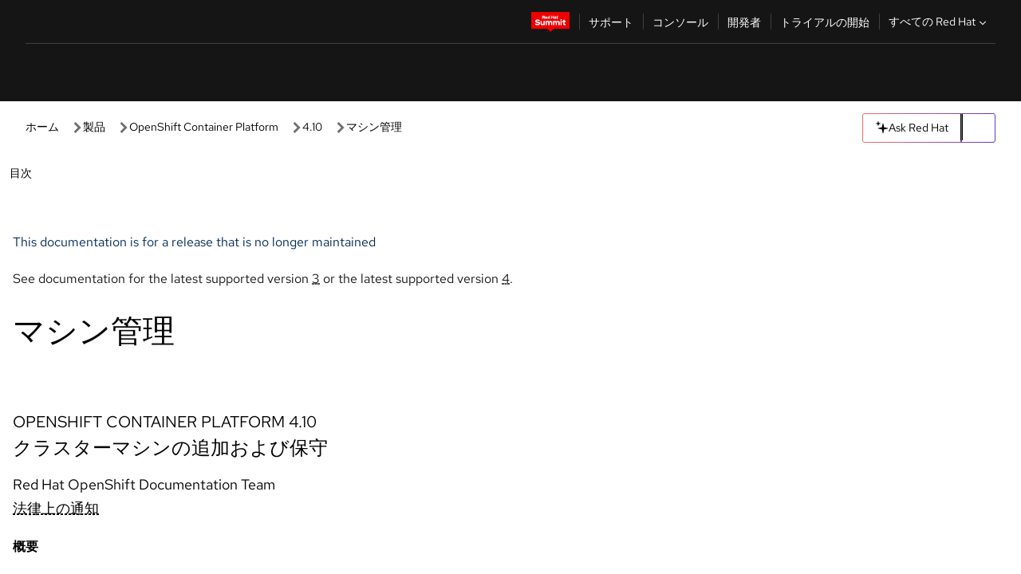

--- FILE ---
content_type: text/html;charset=utf-8
request_url: https://docs.redhat.com/ja/documentation/openshift_container_platform/4.10/html/machine_management/index
body_size: 69514
content:
<!DOCTYPE html><html  class="" data-capo=""><head><script type="importmap">
  {
    "imports": {
      "@patternfly/elements/": "https://www.redhatstatic.com/dssf-001/v2/@patternfly/elements@4.0.2/",
      "@patternfly/pfe-core/": "https://www.redhatstatic.com/dssf-001/v2/@patternfly/pfe-core@4.0.5/",
      "@patternfly/icons/": "https://www.redhatstatic.com/dssf-001/v2/@patternfly/icons@1.0.3/",
      "@rhds/elements/": "https://www.redhatstatic.com/dssf-001/v2/@rhds/elements@3.0.3/elements/",
      "@patternfly/pfe-clipboard/": "/scripts/v1/@patternfly/pfe-clipboard/",
      "@cpelements/elements/": "/scripts/v1/@cpelements/elements/elements/"
    },
    "scopes": {
      "https://www.redhatstatic.com/dssf-001/v2/": {
        "@floating-ui/core": "https://www.redhatstatic.com/dssf-001/v2/@floating-ui/core@1.6.9/dist/floating-ui.core.mjs",
        "@floating-ui/dom": "https://www.redhatstatic.com/dssf-001/v2/@floating-ui/dom@1.6.13/dist/floating-ui.dom.mjs",
        "@floating-ui/utils": "https://www.redhatstatic.com/dssf-001/v2/@floating-ui/utils@0.2.9/dist/floating-ui.utils.mjs",
        "@floating-ui/utils/dom": "https://www.redhatstatic.com/dssf-001/v2/@floating-ui/utils@0.2.9/dist/floating-ui.utils.dom.mjs",
        "@lit/context": "https://www.redhatstatic.com/dssf-001/v2/@lit/context@1.1.4/development/index.js",
        "@lit/reactive-element": "https://www.redhatstatic.com/dssf-001/v2/@lit/reactive-element@2.0.4/reactive-element.js",
        "@lit/reactive-element/decorators/": "https://www.redhatstatic.com/dssf-001/v2/@lit/reactive-element@2.0.4/decorators/",
        "@patternfly/pfe-core": "https://www.redhatstatic.com/dssf-001/v2/@patternfly/pfe-core@5.0.1/core.js",
        "@patternfly/pfe-core/": "https://www.redhatstatic.com/dssf-001/v2/@patternfly/pfe-core@5.0.1/",
        "@rhds/elements/lib/": "https://www.redhatstatic.com/dssf-001/v2/@rhds/elements@3.0.3/lib/",
        "@rhds/icons": "https://www.redhatstatic.com/dssf-001/v2/@rhds/icons@1.2.0/icons.js",
        "@rhds/icons/": "https://www.redhatstatic.com/dssf-001/v2/@rhds/icons@1.2.0/",
        "@rhds/tokens/media.js": "https://www.redhatstatic.com/dssf-001/v2/@rhds/tokens@3.0.1/js/media.js",
        "@rhds/tokens/": "https://www.redhatstatic.com/dssf-001/v2/@rhds/tokens@3.0.1/",
        "lit": "https://www.redhatstatic.com/dssf-001/v2/lit@3.2.1/index.js",
        "lit/": "https://www.redhatstatic.com/dssf-001/v2/lit@3.2.1/",
        "lit-element/lit-element.js": "https://www.redhatstatic.com/dssf-001/v2/lit-element@4.1.1/lit-element.js",
        "lit-html": "https://www.redhatstatic.com/dssf-001/v2/lit-html@3.2.1/lit-html.js",
        "lit-html/": "https://www.redhatstatic.com/dssf-001/v2/lit-html@3.2.1/",
        "tslib": "https://www.redhatstatic.com/dssf-001/v2/tslib@2.8.1/tslib.es6.mjs"
      },
      "/": {
        "@floating-ui/core": "/scripts/v1/@floating-ui/core/dist/floating-ui.core.mjs",
        "@floating-ui/dom": "/scripts/v1/@floating-ui/dom/dist/floating-ui.dom.mjs",
        "@floating-ui/utils": "/scripts/v1/@floating-ui/utils/dist/floating-ui.utils.mjs",
        "@floating-ui/utils/dom": "/scripts/v1/@floating-ui/utils/dom/dist/floating-ui.utils.dom.mjs",
        "@lit/reactive-element": "/scripts/v1/@lit/reactive-element/reactive-element.js",
        "@lit/reactive-element/decorators/": "/scripts/v1/@lit/reactive-element/decorators/",
        "@patternfly/pfe-core": "/scripts/v1/@patternfly/pfe-core/core.js",
        "@patternfly/pfe-core/": "/scripts/v1/@patternfly/pfe-core/",
        "@rhds/tokens/media.js": "/scripts/v1/@rhds/tokens/js/media.js",
        "lit": "/scripts/v1/lit/index.js",
        "lit-element/lit-element.js": "/scripts/v1/lit-element/lit-element.js",
        "lit-html": "/scripts/v1/lit-html/lit-html.js",
        "lit-html/": "/scripts/v1/lit-html/",
        "lit/": "/scripts/v1/lit/",
        "tslib": "/scripts/v1/tslib/tslib.es6.mjs"
      }
    }
  }
</script>
<script>
    const html = document.querySelector('html');
    const prefersDark = window.matchMedia('(prefers-color-scheme: dark)').matches;
    const theme = localStorage.getItem('theme');

    if (theme) {
      if (theme === 'Dark') {
        html.classList.add('theme-dark', 'pf-v6-theme-dark');
      } else if (theme === 'Light') {
        html.classList.add('theme-light');
      } else {
        prefersDark ? html.classList.add('theme-dark', 'pf-v6-theme-dark') : html.classList.add('theme-light');
      }
    } else {
      if (prefersDark) {
        html.classList.add('theme-dark', 'pf-v6-theme-dark');
      } else {
        html.classList.add('theme-light');
      }
    }

    const arhOpen = localStorage.getItem('arh-open');
    if (arhOpen && arhOpen === 'true') {
      html.classList.add('side-panel-open');
    }
</script><meta charset="utf-8">
<meta name="viewport" content="width=device-width, initial-scale=1">
<title>マシン管理 | OpenShift Container Platform | 4.10 | Red Hat Documentation</title>
<link rel="stylesheet" href="/fonts/fonts.css">
<link rel="stylesheet" href="/styles/rh-table-lightdom.css">
<link rel="stylesheet" href="/styles/rh-code-block-prism.css">
<style>:root{--pfe-navigation__dropdown--Color:light-dark(var(--rh-color-text-primary-on-light,#151515),var(--rh-color-text-primary-on-dark,#fff));--pfe-navigation__dropdown--Background:light-dark(var(--rh-color-surface-lightest,#fff),var(--rh-color-surface-darker,#1f1f1f));--pfe-navigation__nav-bar--toggle--BackgroundColor--active:light-dark(var(--rh-color-surface-lightest,#fff),var(--rh-color-surface-darker,#1f1f1f));--pfe-navigation__nav-bar--Color--active:light-dark(var(--rh-color-text-primary-on-light,#151515),var(--rh-color-text-primary-on-dark,#fff));--pfe-navigation__dropdown--separator--Border:1px solid light-dark(#d2d2d2,var(--rh-color-border-subtle-on-dark,#707070))}.section .titlepage{gap:.75rem}.section .titlepage,div.edit{align-items:center;display:flex}div.edit{font-size:.9rem;margin-bottom:8px}div.edit>a{align-items:center;display:flex}.edit pf-icon{margin-right:4px}rh-tile[color-palette=darkest] a{color:var(--rh-color-interactive-primary-default-on-dark,#92c5f9)}rh-tile[color-palette=darkest]:not(:defined){background-color:var(--rh-color-surface-darkest,#151515);border-color:var(--rh-color-border-subtle-on-dark,#707070);color:var(--rh-color-text-primary-on-dark,#fff)}rh-tile[color-palette=darkest]:not(:defined) img{aspect-ratio:1;width:48px}rh-tile[color-palette=darkest]:not(:defined) img+h3{margin-block-start:var(--rh-space-2xl,32px)}rh-tile a{color:var(--rh-color-interactive-primary-default,light-dark(var(--rh-color-interactive-primary-default-on-light,#06c),var(--rh-color-interactive-primary-default-on-dark,#92c5f9)))}rh-tile:not(:defined){background-color:light-dark(var(--rh-color-surface-lightest,#fff),var(--rh-color-surface-darkest,#151515));border:var(--rh-border-width-sm,1px) solid var(--rh-color-border-subtle,light-dark(var(--rh-color-border-subtle-on-light,#c7c7c7),var(--rh-color-border-subtle-on-dark,#707070)));color:var(--rh-color-text-primary,light-dark(var(--rh-color-text-primary-on-light,#151515),var(--rh-color-text-primary-on-dark,#fff)));padding:var(--rh-space-xl,24px)}rh-tile:not(:defined) h2,rh-tile:not(:defined) h3,rh-tile:not(:defined) h4{margin-block-start:0}rh-tile:not(:defined) rh-icon.learn-resource-icon{aspect-ratio:1;width:32px}rh-tile:not(:defined) rh-icon.learn-resource-icon+h3{margin-block-start:var(--rh-space-lg,16px)}rh-tile.explore-products-section:not(:defined){padding:var(--rh-space-2xl,32px)}rh-tile.explore-products-section:not(:defined) img.explore-products-img{aspect-ratio:1;width:48px}rh-tile.explore-products-section:not(:defined) img.explore-products-img+h3{margin-block-start:var(--rh-space-2xl,32px)}rh-tile.certificate-card:not(:defined){padding:0}rh-tile.certificate-card:not(:defined) h2{padding-top:var(--rh-space-lg,16px)}rh-tile[link=external]:not(:defined){padding:var(--rh-space-2xl,32px)}rh-tile[link=external]:not(:defined) h3{margin-block-start:0}rh-card.explore-products{color:var(--rh-color-text-primary,light-dark(var(--rh-color-text-primary-on-light,#151515),var(--rh-color-text-primary-on-dark,#fff)))}rh-card.explore-products:not(:defined){align-items:center;display:flex;flex-direction:column;justify-content:center}rh-card.explore-products:not(:defined) h4{font-size:var(--rh-font-size-heading-sm,1.5rem);padding-bottom:var(--rh-space-lg,16px)}rh-card.explore-products:not(:defined) rh-cta[variant=secondary]:not(:defined){border:var(--rh-border-width-sm,1px) solid var(--rh-color-border-strong,light-dark(var(--rh-color-border-strong-on-light,#151515),var(--rh-color-border-strong-on-dark,#fff)));border-radius:var(--rh-border-radius-default,3px);max-width:-moz-fit-content;max-width:fit-content;padding-block:var(--rh-space-lg,16px);padding-inline:var(--rh-space-2xl,32px)}rh-card.explore-products:not(:defined) rh-cta[variant=secondary]:not(:defined) a{color:var(--rh-color-text-primary,light-dark(var(--rh-color-text-primary-on-light,#151515),var(--rh-color-text-primary-on-dark,#fff)))}pf-popover.version-popover:not(:defined){display:none}.pf-chatbot,.pf-chatbot.pf-chatbot--overlay{height:100vh;position:static}.pf-chatbot.pf-chatbot--overlay .pf-chatbot-container{border-radius:0}.pf-chatbot section{padding:0}.pf-chatbot section .pf-chatbot__history.pf-v6-c-drawer{height:100vh}.pf-chatbot section section.pf-chatbot__message{padding-bottom:var(--pf-t--global--spacer--2xl)}.pf-chatbot .pf-chatbot__history .pf-chatbot__input{padding-inline-end:var(--pf-t--global--spacer--lg);padding-inline-start:var(--pf-t--global--spacer--lg)}.ask-redhat-core.pf-chatbot:has(.outage-error-wrapper){height:100vh!important}.ask-redhat-core .history-view-only-alert,.ask-redhat-core .privacy-statement-alert{width:100%!important}.pf-chatbot__actions pf-button{background-color:transparent;border-radius:6px;height:34px}.pf-chatbot__actions pf-button:hover{background-color:#0f0f10}.pf-chatbot__actions pf-button:hover::part(icon){color:#fff}.pf-chatbot__actions pf-button:active{background-color:#3d3d3d}.pf-chatbot__actions pf-button::part(icon){color:#a3a3a3;display:flex;left:8px;top:9px}.pf-chatbot__actions #embed-full-screen-toggle{display:none}#pf-modal-part-3.pf-v6-c-backdrop{z-index:2001}</style>
<style>.feedback-button-container[data-v-c03cac51]{margin:var(--rh-space-md,8px) 0}</style>
<style>.theme-container[data-v-629b32f0]{height:36px;position:relative}.theme-container [icon=caret-down][data-v-629b32f0],.theme-container [icon=caret-up][data-v-629b32f0]{width:10px}@media (max-width:1024px){.theme-selector-below-header .theme-container[data-v-629b32f0]{display:none}}rh-button[data-v-629b32f0],rh-button[data-v-629b32f0]::part(button){height:36px;width:66px}rh-button.footer[data-v-629b32f0],rh-button.footer[data-v-629b32f0]::part(button){width:auto}rh-button[variant=tertiary][data-v-629b32f0]{--rh-color-icon-secondary-on-dark:var(--rh-color-surface-darkest,#151515);--rh-color-icon-secondary-on-light:var(--rh-color-surface-lightest,#fff)}rh-button[variant=tertiary].footer[data-v-629b32f0]{--rh-color-border-strong:transparent}rh-button[variant=tertiary][data-v-629b32f0]::part(button){padding:10px var(--rh-space-lg,16px)}rh-button[variant=tertiary].footer[data-v-629b32f0]::part(button){padding:10px 0}.popover-container[data-v-629b32f0]{background-color:light-dark(var(--rh-color-surface-lightest,#fff),var(--rh-color-surface-darker,#1f1f1f));border-radius:6px;box-shadow:var( --rh-box-shadow-md,0 4px 6px 1px light-dark(hsla(0,0%,8%,.25),rgba(0,0,0,.5)) );position:absolute;right:0;top:42px;width:168px;z-index:1}.footer-popover-container[data-v-629b32f0]{left:0;top:54px}.theme-list-container[data-v-629b32f0]{align-items:flex-start;display:flex;flex-direction:column;list-style:none;margin:0;padding:var(--rh-space-md,8px) 0}.theme-list[data-v-629b32f0]{margin:0;padding:0;width:100%}.theme-list button.theme-btn[data-v-629b32f0]{align-items:center;background-color:transparent;border:none;color:light-dark(var(--rh-color-gray-95,#151515),var(--rh-color-white,#fff));cursor:pointer;display:flex;justify-content:flex-start;padding:var(--rh-space-md,8px) var(--rh-space-xl,24px);width:100%}button.theme-btn span.theme-btn-text[data-v-629b32f0]{font-family:Red Hat Text;font-size:var(--rh-font-size-body-text-sm,.875rem);font-weight:var(--rh-font-weight-body-text-regular,400);padding-left:var(--rh-space-md,8px)}button.theme-btn[data-v-629b32f0]:hover{background-color:light-dark(var(--rh-color-gray-20,#e0e0e0),var(--rh-color-gray-70,#383838))}</style>
<style>section[data-v-babbacad]{padding:0}h1[data-v-babbacad],h2[data-v-babbacad]{margin:0}.main-error-container[data-v-babbacad]{background-color:light-dark(var(--rh-color-surface-lightest,#fff),var(--rh-color-surface-darker,#1f1f1f));padding-bottom:var(--rh-space-7xl,128px);padding-top:var(--rh-space-5xl,80px)}.main-error[data-v-babbacad]{background-color:light-dark(var(--rh-color-surface-lighter,#f2f2f2),var(--rh-color-surface-dark,#383838));margin:0 auto;max-width:44rem;padding:var(--rh-space-3xl,48px)}.cloud-IT-image[data-v-babbacad]{width:9rem}.error-text-container p[data-v-babbacad]{color:light-dark(#6a6e73,var(--rh-color-white,#fff));font-size:var(--rh-font-size-body-text-lg,1.125rem)}.help-container[data-v-babbacad]{margin-top:var(--rh-space-4xl,64px)}.form-box-container[data-v-babbacad]{justify-content:center;margin-top:var(--rh-space-xl,24px)}.error-search-box[data-v-babbacad],.form-box-container[data-v-babbacad]{align-items:center;display:flex;width:100%}.error-search-box[data-v-babbacad]{justify-content:space-between;position:relative}.search-icon-form[data-v-babbacad]{color:light-dark(var(--rh-color-gray-50,#707070),var(--rh-color-status-neutral-on-dark,#c7c7c7));left:12px;position:absolute}.arrow-right-button[data-v-babbacad]{color:light-dark(var(--rh-color-gray-95,#151515),var(--rh-color-icon-secondary-on-dark,#fff))}.input-box[data-v-babbacad]{-webkit-appearance:none;-moz-appearance:none;appearance:none;background-color:light-dark(var(--rh-color-surface-lightest,#fff),var(--rh-color-surface-darker,#1f1f1f));border:1px solid light-dark(var(--rh-color-status-neutral-on-dark,#c7c7c7),var(--rh-color-gray-50,#707070));border-right:none;font-family:var(--rh-font-family-body-text,"Red Hat Text","RedHatText",Arial,sans-serif);font-size:var(--rh-font-size-body-text-md,1rem);height:36px;padding:0 40px;text-overflow:ellipsis;white-space:nowrap;width:100%}.input-box[data-v-babbacad]::-moz-placeholder{color:light-dark(var(--rh-color-text-secondary-on-light,#4d4d4d),var(--rh-color-text-secondary-on-dark,#c7c7c7));font-family:var(--rh-font-family-body-text,"Red Hat Text","RedHatText",Arial,sans-serif);font-size:var(--rh-font-size-body-text-md,1rem);font-weight:var(--rh-font-weight-code-regular,400);line-height:24px}.input-box[data-v-babbacad]::placeholder{color:light-dark(var(--rh-color-text-secondary-on-light,#4d4d4d),var(--rh-color-text-secondary-on-dark,#c7c7c7));font-family:var(--rh-font-family-body-text,"Red Hat Text","RedHatText",Arial,sans-serif);font-size:var(--rh-font-size-body-text-md,1rem);font-weight:var(--rh-font-weight-code-regular,400);line-height:24px}.form-box-container rh-button[data-v-babbacad]::part(button){align-items:center;background-color:light-dark(var(--rh-color-gray-20,#e0e0e0),var(--rh-color-status-neutral-on-light,#4d4d4d));border-radius:0;display:flex;height:36px;justify-content:center;--_default-border-color:light-dark(var(--rh-color-gray-20,#e0e0e0),var(--rh-color-status-neutral-on-light,#4d4d4d))}.input-clear-btn[data-v-babbacad]{align-items:center;background-color:transparent;border:none;display:flex;height:36px;justify-content:center;margin-right:-30px;outline:none;transform:translate(-30px)}.input-clear-btn[data-v-babbacad]:focus{border:1px solid var(--rh-color-accent-base-on-light,#06c)}.input-clear-btn:focus .input-clear-icon[data-v-babbacad]{color:var(--rh-color-gray-95,#151515)}.input-clear-icon[data-v-babbacad]{color:#6b6e72;cursor:pointer}.input-clear-icon[data-v-babbacad]:hover{color:var(--rh-color-gray-95,#151515)}.help-links[data-v-babbacad]{margin-top:var(--rh-space-xl,24px);padding:0 var(--rh-space-md,8px)}.help-links li[data-v-babbacad]{display:inline-block;list-style:none;margin-right:var(--rh-space-xl,24px);padding:var(--rh-space-xs,4px) 0}.help-links li a[data-v-babbacad]{color:light-dark(var(--rh-context-light-color-text-link,#06c),var(--rh-color-blue-30,#92c5f9));cursor:pointer;text-decoration:none}@media (max-width:992px){.main-error[data-v-babbacad]{padding:var(--rh-space-lg,16px)}.cloud-IT-image[data-v-babbacad]{width:6rem}}</style>
<style>.feedback-container[data-v-d44dfd67]{align-items:center;background-color:light-dark(var(--rh-color-surface-lightest,#fff),var(--rh-color-surface-darker,#1f1f1f));display:flex;justify-content:flex-end;min-height:48px;padding:var(--rh-space-lg,16px) var(--rh-space-2xl,32px)}.toggle-theme-btn[data-v-d44dfd67]{padding-left:var(--rh-space-xl,24px)}@media (max-width:767px){.feedback-container[data-v-d44dfd67]{padding:var(--rh-space-lg,16px)}}@media (max-width:1024px){.toggle-theme-btn[data-v-d44dfd67]{display:none}}</style>
<style>@keyframes fade-in{0%{opacity:0;visibility:hidden}1%{visibility:visible}to{opacity:1;visibility:visible}}@media (min-height:48em){.rhdocs{--rh-table--maxHeight: calc(100vh - 12.5rem) }}*,.rhdocs *,.rhdocs :after,.rhdocs :before,:after,:before{box-sizing:border-box}.rhdocs img,.rhdocs object,.rhdocs svg,img,object,svg{display:inline-block;max-width:100%;vertical-align:middle}.rhdocs hr{border:0;border-top:.0625rem solid light-dark(#d2d2d2,var(--rh-color-border-subtle-on-dark,#707070));clear:both;margin:1rem 0}.rhdocs a{color:light-dark(var(--rh-color-interactive-primary-default-on-light,#06c),var(--rh-color-interactive-primary-default-on-dark,#92c5f9))}.rhdocs a:focus,.rhdocs a:hover{color:light-dark(var(--rh-color-interactive-primary-hover-on-light,#036),var(--rh-color-interactive-primary-hover-on-dark,#b9dafc))}.rhdocs a.anchor-heading{color:light-dark(var(--rh-color-gray-95,#151515),var(--rh-color-white,#fff));cursor:pointer;text-decoration:none;word-break:break-word}.rhdocs p{margin:1.49963rem 0}.rhdocs li>p{margin:0}.rhdocs h1{font-weight:var(--rh-font-weight-heading-regular,400)}.rhdocs h1,.rhdocs h2,.rhdocs h3,.rhdocs h4,.rhdocs h5,.rhdocs h6{font-family:RedHatDisplay,Red Hat Display,Helvetica Neue,Arial,sans-serif;margin:0 0 .625rem}.rhdocs h2,.rhdocs h3,.rhdocs h4,.rhdocs h5,.rhdocs h6{font-weight:var(--rh-font-weight-heading-medium,500)}.rhdocs h1{font-size:var(--rh-font-size-heading-xl,2.5rem);margin:2rem 0}.rhdocs h2{font-size:var(--rh-font-size-heading-md,1.75rem);margin:2rem 0}.rhdocs h3{font-size:var(--rh-font-size-heading-sm,1.5rem)}.rhdocs h4{font-size:var(--rh-font-size-heading-xs,1.25rem)}.rhdocs h5,.rhdocs h6{font-size:18px}.rhdocs h6{line-height:1.463rem}.rhdocs ol ::marker,.rhdocs ul ::marker{font:inherit}.rhdocs li{margin:0 0 .5em;padding:0}.rhdocs li>p{margin:.5rem 0}.rhdocs li>ol,.rhdocs li>ul{margin:0}.rhdocs dl dd{margin:.5rem 0 .5rem 1rem}.rhdocs dl dd>p{margin:.5rem 0}.rhdocs table{border:0;font-size:1rem;line-height:1.6667}.rhdocs table caption,pf-modal table caption{font-family:Red Hat Display;font-size:var(--rh-font-size-body-text-md,1rem);font-weight:var(--rh-font-weight-body-text-medium,500);line-height:var(--rh-line-height-heading,1.3);margin:0;text-align:left}.rhdocs table td,.rhdocs table th{border:0;border-bottom:.0625rem solid #d2d2d2;border-bottom:.0625rem solid var(--pfe-table--Border,#d2d2d2);padding:.5em 1rem}.rhdocs table td.halign-left,.rhdocs table th.halign-left{text-align:left}.rhdocs table td.halign-center,.rhdocs table th.halign-center,table td.halign-center,table th.halign-center{text-align:center}.rhdocs table td.halign-right,.rhdocs table th.halign-right{text-align:right}.rhdocs table td.valign-top,.rhdocs table th.valign-top{vertical-align:top}.rhdocs table td.valign-middle,.rhdocs table th.valign-middle{vertical-align:middle}.rhdocs table td.valign-bottom,.rhdocs table th.valign-bottom{vertical-align:bottom}.rhdocs table thead th,pf-modal table thead th{font-family:Red Hat Text;font-size:var(--rh-font-size-body-text-sm,.875rem);font-weight:var(--rh-font-weight-body-text-medium,500);line-height:var(--rh-line-height-heading,1.3)}.rhdocs rh-table{margin:var(--rh-space-2xl,32px) 0;max-height:518px}.rhdocs rh-table:has(+.rhdocs-table-expand-btn-container),.rhdocs rh-table:has(+.rhdocs-table-show-more-btn){margin:0}.rhdocs-table-wrapper{margin-bottom:var(--rh-space-2xl,32px)}.pf-table-modal-body rh-table{margin-top:0}.pf-table-modal-body rh-table table td,.pf-table-modal-body rh-table table th{margin-top:0;padding-bottom:var(--rh-space-lg,16px);padding-top:var(--rh-space-lg,16px)}.pf-table-modal-body rh-table table td p,.pf-table-modal-body rh-table table td>:first-child{font-family:Red Hat Text;font-size:var(--rh-font-size-body-text-md,1rem);line-height:var(--rh-line-height-body-text,1.5);margin:0}.pf-table-modal-body code{background-color:var(--rh-color-gray-10,#f0f0f0);border-radius:.25em;color:var(--rh-color-gray-95,#151515);font-family:Red Hat Mono,Monaco,Menlo,Ubuntu Mono,monospace;font-size:.875em;padding:.125em .25em}.rhdocs .rhdocs-table-show-more-btn{background:transparent;border:none;cursor:pointer;display:block;font-family:Red Hat Text;font-size:var(--rh-font-size-body-text-sm,.875rem);font-weight:var(--rh-font-weight-body-text-regular,400);height:38px;line-height:var(--rh-line-height-heading,1.3);margin:var(--rh-space-lg,16px) auto 0;outline:none;padding:var(--rh-space-md,8px) var(--rh-space-lg,16px)}.rhdocs .rhdocs-table-expand-btn.hidden-btn,.rhdocs .rhdocs-table-show-more-btn.hidden-btn{display:none}.rhdocs .rhdocs-table-show-more-btn:focus{border:var(--rh-border-width-md,2px) solid light-dark(var(--rh-color-blue-70,#036),var(--rh-color-interactive-primary-hover-on-dark,#b9dafc));border-radius:var(--rh-border-radius-default,3px)}.rhdocs .rhdocs-table-show-more-btn-content{align-items:center;display:flex;gap:var(--rh-space-md,8px);justify-content:center}.rhdocs .rhdocs-table-expand-btn{float:inline-end;margin-bottom:var(--rh-space-md,8px)}.rhdocs .rhdocs-table-expand-btn-container{font-family:Red Hat Text;font-size:var(--rh-font-size-body-text-md,1rem);font-weight:var(--rh-font-weight-body-text-medium,500);line-height:var(--rh-line-height-body-text,1.5)}.pf-table-modal-body{height:98vh;margin:0 auto;overflow:auto;padding:var(--rh-space-lg,16px);width:75%}.pf-table-modal-body rh-table{max-height:100%;max-height:-webkit-fill-available;max-height:-moz-available}@media screen and (max-width:768px){.pf-table-modal-body{width:100%}}pf-modal[variant=large]{--pf-c-modal-box--m-lg--lg--MaxWidth:100vw;--pf-c-modal-box--BackgroundColor:light-dark(var(--rh-color-surface-lightest,#fff),var(--rh-color-surface-darker,#1f1f1f));z-index:1100}pf-modal::part(content){overflow-y:hidden}.rhdocs rh-table table,.rhdocs rh-table.rh-table--expanded-vertically{max-height:-moz-max-content;max-height:max-content}.rhdocs pre.nowrap{overflow:auto;overflow-wrap:normal;white-space:pre;word-break:normal}.rhdocs .codeblock__wrapper pre{background:transparent}.rh-table--full-screen code,.rhdocs .content--md code,.rhdocs .content--sm code,.rhdocs .rh-table--full-screen code{overflow-wrap:normal;word-break:normal}.rhdocs[class] pre code,[class] pre code{background:inherit;color:inherit;font-family:inherit;font-size:inherit;font-weight:inherit;line-height:inherit;padding:0}.rhdocs .keycap,.rhdocs kbd{background-color:#eee;background-image:linear-gradient(180deg,#ddd,#eee,#fff);border-radius:.1875rem;box-shadow:0 -.0625rem #fff,0 .0625rem 0 .1875rem #aaa;color:#151515;font-family:RedHatMono,Red Hat Mono,Consolas,monospace;font-size:90%;font-weight:400;margin:0 .25rem;padding:.125rem .375rem}.keycap strong,.rhdocs .keycap strong{font-weight:inherit}.rhdocs kbd.keyseq,kbd.keyseq{background:transparent;border:0;box-shadow:none;padding:0}.rhdocs kbd.keyseq kbd,kbd.keyseq kbd{display:inline-block;margin:0 .375rem}.rhdocs kbd.keyseq kbd:first-child,kbd.keyseq kbd:first-child{margin-left:0}.rhdocs b.button{font-size:90%;font-weight:700;padding:.1875rem}.rhdocs b.button:before{content:"["}.rhdocs b.button:after{content:"]"}html{font-family:sans-serif;-ms-text-size-adjust:100%;-webkit-text-size-adjust:100%}body{margin:0}.rhdocs audio,.rhdocs canvas,.rhdocs progress,.rhdocs video{display:inline-block;vertical-align:baseline}.rhdocs audio:not([controls]){display:none;height:0}[hidden],template{display:none}.rhdocs a{background:transparent}.rhdocs a:active,.rhdocs a:hover{outline:0}.rhdocs a.anchor-heading:focus-visible{color:light-dark(var(--rh-color-gray-95,#151515),var(--rh-color-white,#fff))}.rhdocs abbr[title]{border-bottom:.0625rem dotted}.rhdocs dfn{font-style:italic}.rhdocs h1{margin:.67em 0}.rhdocs mark{background:#ff0;color:#000}.rhdocs small{font-size:80%}.rhdocs sub,.rhdocs sup{font-size:75%;line-height:0;position:relative;vertical-align:baseline}.rhdocs sup{top:-.5em}.rhdocs sub{bottom:-.25em}.rhdocs img{background-color:light-dark(transparent,var(--rh-color-surface-lightest,#fff));border:0;padding:20px}.rhdocs .inlinemediaobject img{padding:2px}.rhdocs svg:not(:root){overflow:hidden}.rhdocs figure{margin:1em 2.5rem}.rhdocs hr{box-sizing:content-box;height:0}.rhdocs code,.rhdocs kbd,.rhdocs pre,.rhdocs samp{font-family:monospace,monospace;font-size:1em}.rhdocs button,.rhdocs optgroup,.rhdocs select,.rhdocs textarea,.rhdocsinput{color:inherit;font:inherit;margin:0}.rhdocs rh-tooltip.copy-link-tooltip:not(:defined){display:none}.rhdocs rh-button.copy-link-btn{border:2px solid light-dark(var(--rh-color-white,#fff),var(--rh-color-surface-darker,#1f1f1f));cursor:pointer;display:flex}.rhdocs rh-button.copy-link-btn:hover{background-color:light-dark(var(--rh-color-surface-lighter,#f2f2f2),var(--rh-color-gray-60,#4d4d4d));border-radius:var(--rh-border-radius-default,3px)}.rhdocs rh-button.copy-link-btn .link-icon{color:light-dark(var(--rh-color-canvas-black,#151515),var(--Core-color-palette-Gray-white,#fff))}.rhdocs button{overflow:visible}.rhdocs button,.rhdocs select{text-transform:none}.rhdocs button,.rhdocs html input[type=button],.rhdocs input[type=reset],.rhdocs input[type=submit]{-moz-appearance:button;appearance:button;-webkit-appearance:button;cursor:pointer}.rhdocs button[disabled],.rhdocs html input[disabled]{cursor:default}.rhdocs button::-moz-focus-inner,.rhdocs input::-moz-focus-inner{border:0;padding:0}.rhdocs input{line-height:normal}.rhdocs input[type=checkbox],.rhdocs input[type=radio]{box-sizing:border-box;padding:0}.rhdocs input[type=number]::-webkit-inner-spin-button,.rhdocs input[type=number]::-webkit-outer-spin-button{height:auto}.rhdocs input[type=search]{-moz-appearance:textfield;appearance:textfield;-webkit-appearance:textfield;box-sizing:content-box}.rhdocs input[type=search]::-webkit-search-cancel-button,.rhdocs input[type=search]::-webkit-search-decoration{-webkit-appearance:none}.rhdocs fieldset{border:.0625rem solid silver;margin:0 .125rem;padding:.35em .625em .75em}.rhdocs legend{border:0;padding:0}.rhdocs textarea{overflow:auto}.rhdocs optgroup{font-weight:700}.rhdocs table{border-collapse:collapse;border-spacing:0}.rhdocs td,.rhdocs th{padding:0}.rhdocs ._additional-resources[class][class],.rhdocs ._additional-resources[class][class][id]:last-child{background:light-dark(var(--rh-color-surface-lightest,#fff),var(--rh-color-surface-darker,#1f1f1f));border:.0625rem solid #d2d2d2;border-radius:.1875rem;margin:2em 0 4em;padding:2rem 2rem 1rem}.rhdocs ._additional-resources[class][class][id]:last-child{margin-top:-2rem}.rhdocs ._additional-resources[class][class]:only-child{grid-column:1/-1}._additional-resources[class][class] .additional-resources__heading,._additional-resources[class][class] .heading,._additional-resources[class][class] h1,._additional-resources[class][class] h2,._additional-resources[class][class] h3,._additional-resources[class][class] h4,._additional-resources[class][class] h5,._additional-resources[class][class] h6,._additional-resources[class][class] p.title{display:block;font-family:RedHatDisplay,Red Hat Display,Helvetica Neue,Arial,sans-serif;font-size:1.125rem;font-weight:700;line-height:1.5rem;margin:0 0 .5rem;padding:0;text-transform:uppercase}._additional-resources[class][class] ul{border:0;list-style:none;margin:0;padding:0;position:relative}.related-topic-content__wrapper ._additional-resources[class][class] ul{display:block}._additional-resources[class][class] ul:after{background-color:light-dark(var(--rh-color-surface-lightest,#fff),var(--rh-color-surface-darker,#1f1f1f));bottom:0;content:"";display:block;height:.125rem;position:absolute;width:100%}._additional-resources[class][class] li{border-bottom:.0625rem solid #d2d2d2;box-sizing:content-box;margin:0;padding:1rem 1.5rem 1rem 0;-moz-column-break-inside:avoid;break-inside:avoid}._additional-resources[class][class] li:only-child{grid-column:1/-1}._additional-resources[class][class] li:last-child{border:0}@media (min-width:1100px){._additional-resources[class][class] li:last-child{border-bottom:.0625rem solid #d2d2d2}}._additional-resources[class][class] li p:only-child{margin:0;padding:0}.rhdocs table .admonitionblock>div:nth-child(2),.rhdocs table .caution>div:nth-child(2),.rhdocs table .important>div:nth-child(2),.rhdocs table .note>div:nth-child(2),.rhdocs table .tip>div:nth-child(2),.rhdocs table .warning>div:nth-child(2){margin:.5rem 0}.rhdocs table .admonitionblock>div:nth-child(2)>:first-child,.rhdocs table .caution>div:nth-child(2)>:first-child,.rhdocs table .important>div:nth-child(2)>:first-child,.rhdocs table .note>div:nth-child(2)>:first-child,.rhdocs table .tip>div:nth-child(2)>:first-child,.rhdocs table .warning>div:nth-child(2)>:first-child{margin-top:0}.rhdocs table .admonitionblock>div:nth-child(2)>:last-child,.rhdocs table .caution>div:nth-child(2)>:last-child,.rhdocs table .important>div:nth-child(2)>:last-child,.rhdocs table .note>div:nth-child(2)>:last-child,.rhdocs table .tip>div:nth-child(2)>:last-child,.rhdocs table .warning>div:nth-child(2)>:last-child{margin-bottom:0}.rhdocs .codeblock__wrapper+.codeblock__wrapper,.rhdocs pre+pre,.rhdocs pre[class]+pre[class]{margin-top:2rem}.rhdocs .codeblock__wrapper{background:light-dark(var(--rh-color-surface-lighter,#f2f2f2),var(--rh-color-gray-80,#292929));overflow:visible;position:relative;transform:translate(0);z-index:0}.codeblock__wrapper:before{background-repeat:no-repeat;background-size:6.25rem 100%;bottom:var(--scrollbar__height,1px);content:"";display:block;height:7.125rem;max-height:100%;max-height:calc(100% - var(--scrollbar__height, 2px));position:absolute;right:var(--scrollbar__width,6px);top:.0625rem;width:4.0625rem;z-index:1}.rhdocs .codeblock__inner-wrapper,.rhdocs pre{max-height:calc(100vh - 6.25rem)}@media (min-height:48em){.rhdocs .codeblock__inner-wrapper,.rhdocs pre{max-height:calc(100vh - 12.5rem)}}.rhdocs .codeblock__inner-wrapper{display:grid;grid-template-columns:1fr 4.375rem}.rhdocs .codeblock__wrapper--expanded .codeblock__inner-wrapper{max-height:-moz-max-content;max-height:max-content}.codeblock__copy span{display:block;height:0;position:absolute;visibility:hidden;width:0}.codeblock__copy:focus{outline:.0625rem dashed currentcolor}.codeblock__copy svg#icon--copy{height:1rem;width:1rem}.codeblock__expand{-webkit-appearance:none;-moz-appearance:none;appearance:none;background:#f0efef;border:0;cursor:pointer;height:1.75rem;left:calc(100% - 2.75rem - var(--scrollbar__width, 0px));position:absolute;text-indent:-9999em;top:3.25rem;width:1.75rem;z-index:2}.codeblock__expand:before{background:#6a6e73;content:"";height:100%;left:0;-webkit-mask-image:url("data:image/svg+xml;charset=utf-8,%3Csvg xmlns='http://www.w3.org/2000/svg' viewBox='0 0 320 512'%3E%3C!--! Font Awesome Pro 6.2.0 by @fontawesome - https://fontawesome.com License - https://fontawesome.com/license (Commercial License) Copyright 2022 Fonticons, Inc.--%3E%3Cpath d='M182.6 9.4c-12.5-12.5-32.8-12.5-45.3 0l-96 96c-12.5 12.5-12.5 32.8 0 45.3s32.8 12.5 45.3 0l41.4-41.4v293.4l-41.4-41.3c-12.5-12.5-32.8-12.5-45.3 0s-12.5 32.8 0 45.3l96 96c12.5 12.5 32.8 12.5 45.3 0l96-96c12.5-12.5 12.5-32.8 0-45.3s-32.8-12.5-45.3 0L192 402.7V109.3l41.4 41.4c12.5 12.5 32.8 12.5 45.3 0s12.5-32.8 0-45.3l-96-96z'/%3E%3C/svg%3E");mask-image:url("data:image/svg+xml;charset=utf-8,%3Csvg xmlns='http://www.w3.org/2000/svg' viewBox='0 0 320 512'%3E%3C!--! Font Awesome Pro 6.2.0 by @fontawesome - https://fontawesome.com License - https://fontawesome.com/license (Commercial License) Copyright 2022 Fonticons, Inc.--%3E%3Cpath d='M182.6 9.4c-12.5-12.5-32.8-12.5-45.3 0l-96 96c-12.5 12.5-12.5 32.8 0 45.3s32.8 12.5 45.3 0l41.4-41.4v293.4l-41.4-41.3c-12.5-12.5-32.8-12.5-45.3 0s-12.5 32.8 0 45.3l96 96c12.5 12.5 32.8 12.5 45.3 0l96-96c12.5-12.5 12.5-32.8 0-45.3s-32.8-12.5-45.3 0L192 402.7V109.3l41.4 41.4c12.5 12.5 32.8 12.5 45.3 0s12.5-32.8 0-45.3l-96-96z'/%3E%3C/svg%3E");-webkit-mask-position:center center;mask-position:center center;-webkit-mask-repeat:no-repeat;mask-repeat:no-repeat;-webkit-mask-size:auto 1rem;mask-size:auto 1rem;position:absolute;top:0;width:100%}.codeblock__wrapper--expanded .codeblock__expand{background:#2b9af3}.codeblock__wrapper--expanded .codeblock__expand:before{background:#fff}.codeblock__expand:focus:before,.codeblock__expand:hover:before{background:#06c}.codeblock__wrapper--expanded .codeblock__expand:focus:before,.codeblock__wrapper--expanded .codeblock__expand:hover:before{background:#fff}.codeblock__expand:focus{outline:.0625rem dashed currentcolor}.rhdocs .callout,.rhdocs .colist>ol>li:before,.rhdocs .conum{background:light-dark(var(--rh-color-status-info-on-light,#5e40be) var(--rh-color-status-info-on-dark,#b6a6e9));height:24px;width:24px}.rhdocs .calloutlist>ol,.rhdocs .colist>ol{counter-reset:colist;list-style:none;margin:1rem 0 2rem;padding:0}.rhdocs .calloutlist>ol>li,.rhdocs .colist>ol>li{counter-increment:colist;font-size:1rem;margin:.5rem 0;padding-left:1.75rem;position:relative}.rhdocs .calloutlist>ol>li .colist-num,.rhdocs .colist>ol>li .colist-num{display:none}.calloutlist>ol>li:before,.colist>ol>li:before{content:counter(colist);left:0;position:absolute;top:.1875rem}.calloutlist dt{clear:left;float:left;margin:0;padding:0 .5rem 0 0}.included-in-guides[class],.included-in-guides[class][id]:last-child{background:#fff;border:.0625rem solid #d2d2d2;border-radius:.1875rem;margin:2em 0 4em;padding:2rem 2rem 1rem}.included-in-guides[class][id]:last-child{margin-top:-2rem}.included-in-guides[class]:only-child{grid-column:1/-1}.included-in-guides[class] .additional-resources__heading,.included-in-guides[class] .heading,.included-in-guides[class] h1,.included-in-guides[class] h2,.included-in-guides[class] h3,.included-in-guides[class] h4,.included-in-guides[class] h5,.included-in-guides[class] h6,.included-in-guides[class] p.title{display:block;font-family:RedHatDisplay,Red Hat Display,Helvetica Neue,Arial,sans-serif;font-size:1.125rem;font-weight:700;line-height:1.5rem;margin:0 0 .5rem;padding:0;text-transform:uppercase}.included-in-guides[class] ul{border:0;list-style:none;margin:0;padding:0;position:relative}.related-topic-content__wrapper .included-in-guides[class] ul{display:block}.included-in-guides[class] ul:after{background-color:#fff;bottom:0;content:"";display:block;height:.125rem;position:absolute;width:100%}.included-in-guides[class] li{border-bottom:.0625rem solid #d2d2d2;box-sizing:content-box;margin:0;padding:1rem 1.5rem 1rem 0;-moz-column-break-inside:avoid;break-inside:avoid}.included-in-guides[class] li:only-child{grid-column:1/-1}.included-in-guides[class] li:last-child{border:0}@media (min-width:1100px){.included-in-guides[class] li:last-child{border-bottom:.0625rem solid #d2d2d2}}.included-in-guides[class] li p:only-child{margin:0;padding:0}.menuseq{display:inline-flex;overflow:hidden;text-indent:-9999em}.menuseq .menu,.menuseq .menuitem,.menuseq .submenu{display:block;position:relative;text-indent:0}.menuseq .menu+.menu:before,.menuseq .menu+.menuitem:before,.menuseq .menu+.submenu:before,.menuseq .menuitem+.menu:before,.menuseq .menuitem+.menuitem:before,.menuseq .menuitem+.submenu:before,.menuseq .submenu+.menu:before,.menuseq .submenu+.menuitem:before,.menuseq .submenu+.submenu:before{content:">";display:inline-block;font-weight:700;padding:0 .25em}.related-topic-content__wrapper{margin:2em 0}.related-topic-content__wrapper--for-guide{margin-bottom:-2.5rem;padding-bottom:.0625rem;position:relative;z-index:1}.related-topic-content__wrapper--for-guide:before{background:#f0f0f0;content:"";display:block;height:100%;left:-3rem;position:absolute;right:-4.5rem;top:0;width:auto;z-index:-1}@media (min-width:1100px){.related-topic-content__wrapper--for-guide:before{left:-2.5rem;right:-3.625rem}}.related-topic-content__wrapper--for-guide summary{padding:1em 2em 1em 2.1875rem}@media (min-width:950px){.related-topic-content__inner-wrapper{display:grid;gap:2em;grid-template-columns:repeat(2,minmax(0,1fr))}}.local-render .rhdocs-content{margin:0 auto}.rhdocs cp-documentation{display:block;padding-bottom:2.5rem}.rhdocs cp-documentation.PFElement,.rhdocs cp-documentation[pfelement]{padding:0}rh-table{display:block}::-webkit-scrollbar,:host .rhdocs ::-webkit-scrollbar{height:.625rem;width:.625rem}::-webkit-scrollbar,::-webkit-scrollbar-track,:host .rhdocs ::-webkit-scrollbar,:host .rhdocs ::-webkit-scrollbar-track{background-color:#d6d6d6}::-webkit-scrollbar-thumb,:host .rhdocs ::-webkit-scrollbar-thumb{background-color:#8e8e8e}*,:host .rhdocs *{scrollbar-color:#8e8e8e #d6d6d6}.rhdocs p:empty,p:empty{display:none}.rhdocs[class] h1 code,.rhdocs[class] h2 code,.rhdocs[class] h3 code,.rhdocs[class] h4 code,.rhdocs[class] h5 code,.rhdocs[class] h6 code,[class] h1 code,[class] h2 code,[class] h3 code,[class] h4 code,[class] h5 code,[class] h6 code{background:transparent;border:0;color:inherit;font:inherit;margin:0;padding:0}.pane-page-title h1,.rhdocs__header__primary-wrapper h1{font-family:RedHatDisplay,Red Hat Display,Helvetica Neue,Arial,sans-serif;font-size:2.25rem;line-height:1.333}.rhdocs details[class]{list-style:none;margin:1rem 0 3rem;padding:0}.rhdocs-toc[class]{background:#f2f2f2;margin:1rem 0 2rem;padding:1rem}.rhdocs-toc[class]>:last-child{margin-bottom:0}.rhdocs-toc[class] .rhdocs-toctitle{font-size:1.25rem;font-weight:400;line-height:1.6667;margin-top:0;text-transform:none}.rhdocs-toc[class] li{margin-bottom:.25em;padding-left:.5em}.preamble{margin:0 0 2rem}.sect1{margin:2rem 0 1rem}:host .sect1,cp-documentation .sect1{margin:0 0 2rem;padding:.0625rem 0 0}:host(.cp-documentation--has-external-header) .sect1:first-child>h2:first-child,:host(.cp-documentation--has-external-header) .sect1:first-child>h3:first-child{margin-top:0}.listingblock,.literalblock{margin:1rem 0}.quoteblock,.verseblock{border-left:.25rem solid #d2d2d2;margin:1rem 0;padding:1rem 1rem 1rem 2rem}.quoteblock.pullleft,.verseblock.pullleft{float:left;margin-right:3rem;width:25rem}@media (min-width:768px){.quoteblock.pullleft,.verseblock.pullleft{margin-left:-1rem}}.quoteblock.pullright,.verseblock.pullright{float:right;margin-left:3rem;width:25rem}@media (min-width:768){.quoteblock.pullright,.verseblock.pullright{margin-right:-2rem}}@media (min-width:1100px){.quoteblock.pullright,.verseblock.pullright{margin-right:-10rem}}.quoteblock>:first-child,.verseblock>:first-child{margin-top:0}.quoteblock .content,.verseblock .content{font-family:RedHatText,Red Hat Text,Helvetica Neue,Arial,sans-serif;font-size:1.25rem;line-height:1.6667}.quoteblock .attribution,.verseblock .attribution{font-size:.875rem;font-style:italic;font-weight:600;line-height:1.6667;text-transform:uppercase}.quoteblock .attribution .citetitle,.verseblock .attribution .citetitle{color:#585858}.quoteblock .attribution cite,.verseblock .attribution cite{font-size:1em}.quoteblock blockquote{font-style:italic;margin:0;padding:0}.quoteblock blockquote .content>:first-child{margin-top:0}.quoteblock blockquote .content>:first-child:before{color:light-dark(#e00,var(--rh-color-text-secondary-on-dark,#c7c7c7));content:"â€œ";display:block;float:left;font-size:2.75rem;font-style:normal;line-height:1.125em;margin-right:.5rem}.quoteblock blockquote .content>:first-child .content>:first-child:before{content:none}.imageblock{margin:1rem 0}.imageblock.pullleft{float:left;margin-right:3rem;width:25rem}@media (min-width:768px){.imageblock.pullleft{margin-left:-1rem}}.imageblock.pullright{float:right;margin-left:3rem;width:25rem}@media (min-width:768){.imageblock.pullright{margin-right:-2rem}}@media (min-width:1100px){.imageblock.pullright{margin-right:-10rem}}.imageblock.interrupter{margin:2rem 0}@media (min-width:768px){.imageblock.interrupter{margin-left:-1rem;margin-right:-2rem}.imageblock.interrupter .caption{margin-left:1rem;margin-right:2rem}}@media (min-width:1100px){.imageblock.interrupter{margin-right:-10rem}.imageblock.interrupter .caption{margin-right:10rem}}.imageblock.interrupter img{max-width:100%}.imageblock .caption{color:#585858;display:block;font-size:.875rem;line-height:1.6667;margin:.5rem 0 0}.rhdocs-footnotes{border-top:.0625rem solid #d2d2d2;margin:3rem 0 1rem;padding:1rem 0 0}.rhdocs-footnotes>ol{margin:0;padding:0 0 0 1.5rem}@supports (counter-reset:footnotenum){.rhdocs-footnotes>ol{counter-reset:footnotenum;list-style:none;padding:0}.rhdocs-footnotes>ol>li{counter-increment:footnotenum}.rhdocs-footnotes>ol>li:before{color:#585858;content:"[" counter(footnotenum) "]";display:inline-block;margin-right:.25rem}}.rhdocs-footer{background:#ededed;color:#151515;font-size:.875rem;line-height:1.6667;margin:3rem 0 0;padding:1rem}.center{margin-left:auto;margin-right:auto}.stretch{width:100%}.visually-hidden{overflow:hidden;position:absolute;clip:rect(0,0,0,0);border:0;height:.0625rem;margin:-.0625rem;padding:0;width:.0625rem}.rh-docs-legal-notice{margin-top:4em}pre,pre[class]{margin:0;padding:1.25em 1em;position:relative}code[class*=language-],pre[class*=language-]{color:#151515;-moz-tab-size:4;-o-tab-size:4;tab-size:4}code.language-none,code.language-text,code.language-txt,pre.language-none,pre.language-text,pre.language-txt{color:#151515}code[class*=language-] ::-moz-selection,code[class*=language-]::-moz-selection,pre[class*=language-] ::-moz-selection,pre[class*=language-]::-moz-selection{--_selected-text-background:light-dark(#b4d7ff,#395676)}code[class*=language-] ::selection,code[class*=language-]::selection,pre[class*=language-] ::selection,pre[class*=language-]::selection{--_selected-text-background:light-dark(#b4d7ff,#395676)}:not(pre)>code[class*=language-]{border-radius:.2em;padding:.1em;white-space:normal}.rhdocs.local-render{margin:0 auto;max-width:45.8125rem;padding:0 1.5rem}@media print{.field code,.field pre,code[class*=language-],pre,pre[class*=language-]{white-space:pre-wrap!important;word-wrap:break-word!important;overflow-wrap:break-word!important;word-break:break-word!important}}.book-nav__list[class]{display:flex;justify-content:space-between;line-height:var(--jupiter__lineHeight--xs,1.3333);list-style:none;margin:5rem 0 0;padding:0}@media (min-width:1200px){.book-nav__list[class]{display:grid;gap:2rem;grid-template-columns:repeat(2,minmax(0,1fr))}}.book-nav__item a{display:inline-block;font-size:.875rem;font-weight:500;padding-left:1.25rem;position:relative;text-transform:uppercase}.book-nav__item a:before{background:url(/sites/dxp-docs/penumbra-dist/jupiter/images/arrow-down-solid.svg) no-repeat;background-size:contain;content:"";display:block;height:.875rem;left:0;position:absolute;top:.125rem;transform:rotate(90deg);width:.875rem}.book>.titlepage:not(:last-child),.rhdocs .chapter,section[id]{padding-bottom:3.75rem}.book>.titlepage .chapter:last-child,.book>.titlepage section[id]:last-child,.chapter .chapter:last-child,.chapter section[id]:last-child,section[id] .chapter:last-child,section[id] section[id]:last-child{margin-bottom:-3.75rem}.rhdocs .codeblock__wrapper+section[id],pre+section[id]{padding-top:3.75rem}.rhdocs .cta-link{font-size:inherit}.rhdocs a{word-wrap:break-word;overflow-wrap:break-word}.rhdocs .caution,.rhdocs .important,.rhdocs .note,.rhdocs .tip,.rhdocs .warning{padding:.8888888889em;position:relative}.rhdocs .QSIPopOver{bottom:18.75rem!important;top:auto!important}.rhdocs .alert{position:relative}.rhdocs button.dismiss-button{background:none;border:0;cursor:pointer;height:2.5rem;margin-top:-1.25rem;padding:0;position:absolute;right:.3125rem;text-align:center;top:50%;width:2.5rem;z-index:50}.rhdocs button.dismiss-button:after{content:"";display:inline-block;filter:alpha(opacity=30);font-family:rh-web-iconfont;font-size:1.3125rem;font-style:normal;font-variant:normal;font-weight:400;line-height:1;line-height:2.5rem;opacity:.3;text-decoration:inherit;text-rendering:optimizeLegibility;text-transform:none!important;-moz-osx-font-smoothing:grayscale;-webkit-font-smoothing:antialiased;font-smoothing:antialiased}.rhdocs .book>.titlepage,.rhdocs .chapter,.rhdocs section[id]{padding-bottom:var(--rh-space-4xl,64px)}.rhdocs .alert{border:0;border-radius:0}.rhdocs .alert>h2:first-child,.rhdocs .alert>h3:first-child,.rhdocs .alert>h4:first-child,.rhdocs .alert>h5:first-child,.rhdocs .alert>h6:first-child,.rhdocs .alert>p:first-child{margin-top:0!important}.rhdocs .alert>p:last-child{margin-bottom:0!important}.rhdocs .alert-w-icon[class]{padding-left:2.8125rem}.rhdocs .alert-w-icon .alert-icon{float:left;font-size:1.125rem;margin-left:-1.875rem;margin-right:.625rem}.rhdocs .alert-w-icon .alert-icon[class*=" rh-icon-"],.rhdocs .alert-w-icon .alert-icon[class^=rh-icon-]{font-size:2.25rem;line-height:1em;margin-left:-2.5rem;margin-top:-.375rem}.rhdocs .alert-w-icon .alert-icon[class*=" icon-innov-prev"],.rhdocs .alert-w-icon .alert-icon[class^=icon-innov-prev]{font-size:1.3125rem;margin-top:.25rem}.rhdocs .alert-w-icon.alert-plain{background:none;color:#151515;padding-left:5rem}.rhdocs .alert-w-icon.alert-plain .alert-icon{font-size:3rem;margin-left:-4.375rem;margin-right:0}.rhdocs .alert-w-icon.alert-plain.alert-success .alert-icon{color:#3f9c35}.rhdocs .alert-w-icon.alert-plain.alert-info .alert-icon{color:#0088ce}.rhdocs .alert-w-icon.alert-plain.alert-warning .alert-icon{color:#f0ab00}.rhdocs .alert-w-icon.alert-plain.alert-danger .alert-icon{color:#e00}#target_banner .copy-url{float:right;margin-top:0}#target_banner .dropdown-menu{font-size:inherit}.titlepage .svg-img[data*="title_logo.svg"]{margin:1.5rem 0;width:15rem}.para{margin:1.49963rem 0}.para[class]{margin-bottom:1.49963rem}dd{margin-bottom:2.5rem}.rhdocs .card-light,.rhdocs .card-light-gray,.rhdocs .card-light-grey{background:#f0f0f0;border:.0625rem solid #f0f0f0;color:#151515}.rhdocs .card-light-gray.push-bottom:first-child,.rhdocs .card-light-grey.push-bottom:first-child,.rhdocs .card-light.push-bottom:first-child{margin-bottom:3.125rem!important}.rhdocs .card-light a.card-link,.rhdocs .card-light h1,.rhdocs .card-light h2,.rhdocs .card-light h3,.rhdocs .card-light h4,.rhdocs .card-light h5,.rhdocs .card-light h6,.rhdocs .card-light-gray a.card-link,.rhdocs .card-light-gray h1,.rhdocs .card-light-gray h2,.rhdocs .card-light-gray h3,.rhdocs .card-light-gray h4,.rhdocs .card-light-gray h5,.rhdocs .card-light-gray h6,.rhdocs .card-light-grey a.card-link,.rhdocs .card-light-grey h1,.rhdocs .card-light-grey h2,.rhdocs .card-light-grey h3,.rhdocs .card-light-grey h4,.rhdocs .card-light-grey h5,.rhdocs .card-light-grey h6{color:#151515}.rhdocs .card-light-gray.card-active:after,.rhdocs .card-light-grey.card-active:after,.rhdocs .card-light.card-active:after{border-top-color:#f0f0f0}.rhdocs .card-md,.rhdocs .card-narrow{display:block;padding:1.1875rem;white-space:normal;word-wrap:break-word}.rhdocs .card .card-heading.card-heading-sm,.rhdocs .card-sm .card .card-heading{font-size:1.0625em;font-weight:500;line-height:1.5}.rhdocs .card .card-heading.card-heading-flush{margin-bottom:.25rem}.rhdocs .card .card-heading.card-heading-red{color:#d10000}.rhdocs .card>p{margin-top:0}.rhdocs .card>p:last-child{margin-bottom:0}.rhdocs .new-experience{background-color:#e7f1fa;border:.0625rem solid #bee1f4;font-size:1rem;margin:1.5rem;padding:1.5rem;position:relative;z-index:1}@media (min-width:48rem){.new-experience{display:flex}.new-experience--contained{left:50%;position:relative;transform:translate(-50%);width:calc(100vw - 2.5rem)}}.new-experience__primary-content{flex-grow:1}@media (min-width:48rem){.new-experience__primary-content{margin-right:1.25rem}}.new-experience__title{font-size:inherit;font-weight:inherit;line-height:1.6;margin:0;padding:0}.new-experience__title+a,.new-experience__title+pfe-cta{display:inline-block;margin-top:1.5em}.new-experience__secondary-content{min-width:12.5rem}@media (min-width:48rem){.new-experience__secondary-content{text-align:right}}.example{border-left:.3125rem solid #ccc;margin-bottom:2rem;padding:1rem 0 1rem 1rem}dl.calloutlist[class]{display:grid;gap:1.25em .75em;grid-template-columns:min-content 1fr}dl.calloutlist[class] dt{float:none;margin:0;padding:0}dl.calloutlist[class] dd{margin:0;padding:0}dl.calloutlist[class] dd>:first-child{margin-top:0}dl.calloutlist[class] dd>:last-child{margin-bottom:0}.toast{background-color:#000;background-color:#000000e6;bottom:.9375rem;box-shadow:0 .125rem .3125rem #00000042;color:#fff;left:.9375rem;max-width:32.8125rem;min-width:6.25rem;padding:.9375rem;position:fixed;right:.9375rem;transform:translate3d(0,150%,0);transition:transform .2s cubic-bezier(.465,.183,.153,.946);will-change:transform;z-index:999}.toast.show{transform:translateZ(0)}.toast a{color:#fff}.toast a:focus,.toast a:hover{color:#2b9af3}.toast a.btn{text-decoration:none}.toast .btn.btn-link{color:#fff}.toast .close{color:#fff;opacity:.3;text-decoration:none}.toast .close:focus,.toast .close:hover{color:#fff;opacity:.5}.no-csstransforms3d.csstransitions .toast{transition:all .2s cubic-bezier(.465,.183,.153,.946)}.no-csstransforms3d .toast{opacity:0;visibility:hidden}.no-csstransforms3d .toast.show{opacity:1;visibility:visible}.annotator-outer[class][class]{display:none;flex-direction:column;flex-grow:1;height:auto;margin:0;position:static;width:auto}@media (min-width:1400px){.annotator-outer[class][class]{display:flex}}.annotator-frame[class] *{height:auto}@media (min-width:1400px){.annotator-frame .h-sidebar-iframe[class]{position:static;width:calc(100% + 1.5rem)}}.annotator-toolbar[class][class]{position:static;width:auto}.annotator-toolbar>ul,.annotator-toolbar>ul>li{display:block;height:auto;list-style:none;margin:0;padding:0;width:auto}.annotator-toolbar>ul>li{display:flex;justify-content:flex-end}.annotator-frame[class] .annotator-frame-button--sidebar_toggle,.annotator-outer .annotator-frame-button[class][class],.app-content-wrapper *{font-family:RedHatText,Red Hat Text,Helvetica Neue,Arial,sans-serif!important}.annotator-outer .annotator-frame-button[class][class]{font-size:.9375rem;font-weight:500;height:auto;line-height:1.333;margin-right:1.875rem;padding:.75em 1em;position:static}@media (min-width:1400px){.annotator-outer .annotator-frame-button[class][class]{margin-right:0}}.annotator-outer iframe{flex-grow:1;margin-bottom:1.25rem}@media (min-width:1400px){.annotator-outer iframe{min-height:37.5rem}}.producttitle{color:light-dark(var(--rh-color-black,#000),var(--rh-color-white,#fff));font-size:1.25rem;text-transform:uppercase}.producttitle .productnumber{color:light-dark(var(--jupiter__palette__red--50,#e00),var(--rh-color-text-secondary-on-dark,#c7c7c7))}.cp-modal-open,.zoom-open{overflow:hidden}.cp-modal,.cp-video-modal,.zoom-modal{bottom:0;display:none;filter:alpha(opacity=0);left:0;opacity:0;outline:0;overflow:hidden;position:fixed;right:0;top:0;transition:all .2s cubic-bezier(.465,.183,.153,.946);z-index:1040;z-index:1050;-webkit-overflow-scrolling:touch}.rhdocs .in.cp-modal,.rhdocs .in.cp-video-modal,.rhdocs .in.zoom-modal{display:block;filter:alpha(opacity=100);opacity:1;overflow-x:hidden;overflow-y:auto}.rhdocs .cp-modal .close,.rhdocs .cp-video-modal .close,.rhdocs .zoom-modal .close{background-color:#fff;border-radius:50%;color:#1a1a1a;font-size:1.75rem;height:28px;height:1.75rem;line-height:1.75rem;margin-bottom:.375rem;margin-top:0;opacity:.9;position:absolute;right:-.5rem;text-shadow:none;top:0;width:28px;width:1.75rem}pf-modal::part(close-button):focus,pf-modal::part(close-button):hover{color:light-dark(var(--rh-color-text-primary-on-light,#151515),var(--rh-color-text-primary-on-dark,#fff))}.cp-modal .close:after,.cp-video-modal .close:after,.zoom-modal .close:after{line-height:1.75rem}.cp-modal-wrap,.zoom-wrap{margin:.625rem;padding-top:.5rem;position:relative}@media (min-width:48rem){.rhdocs .cp-modal-wrap,.rhdocs .zoom-wrap{margin:2.8125rem auto;width:38.4375rem}}@media (min-width:62rem){.rhdocs .cp-modal-wrap,.rhdocs .zoom-wrap{width:49.8958rem}}@media (min-width:75rem){.rhdocs .cp-modal-wrap,.rhdocs .zoom-wrap{width:60.3125rem}}.rhdocs .cp-modal-body :last-child{margin-bottom:0}.rhdocs .cp-modal-backdrop,.rhdocs .zoom-backdrop{background-color:#000;bottom:0;display:none;filter:alpha(opacity=0);left:0;opacity:0;position:fixed;right:0;top:0;transition:opacity .2s cubic-bezier(.465,.183,.153,.946);z-index:1040}.rhdocs .in.cp-modal-backdrop,.rhdocs .in.zoom-backdrop{display:block;filter:alpha(opacity=80);opacity:.8}.rhdocs .cp-modal-body{background:#fff;padding:1.875rem}.rhdocs .cp-modal[data-cp-modal-video=true] .cp-modal-body,.rhdocs .cp-video-modal .cp-modal-body{padding:0}.rhdocs [data-action=zoom]{position:relative}.rhdocs [data-action=zoom]:after{background:#0006;bottom:0;color:#fff;display:inline-block;font-family:rh-web-iconfont;font-style:normal;font-variant:normal;font-weight:400;line-height:1;padding:.375rem;position:absolute;right:0;text-decoration:inherit;text-decoration:none!important;text-rendering:optimizeLegibility;text-transform:none!important;-moz-osx-font-smoothing:grayscale;-webkit-font-smoothing:antialiased;font-smoothing:antialiased}.rhdocs [data-action=zoom]:focus:after,.rhdocs [data-action=zoom]:hover:after{background:#000000e6}.rhdocs .zoom-wrap .zoom-larger{text-align:center}.rhdocs .zoom-wrap .zoom-larger a,.rhdocs .zoom-wrap .zoom-larger a:focus,.rhdocs .zoom-wrap .zoom-larger a:hover{color:#fff}.rhdocs .zoom-wrap .zoom-larger a:after{content:"â¿»";display:inline-block;margin-left:.25rem}.rhdocs .zoom-body{background:#fff;border-radius:.5rem;margin:0 0 1rem;padding:1rem;text-align:center}.rhdocs .zoom-body .video-wrapper{height:0;overflow:hidden;padding-bottom:56.25%;position:relative}.rhdocs .zoom-body .video-wrapper[data-aspect-ratio="4:3"]{padding-bottom:75%}.rhdocs .zoom-body iframe{height:100%;left:0;position:absolute;top:0;width:100%}.rhdocs .para>.title[class],.rhdocs p.title[class]{font-size:1rem;font-style:normal;font-weight:700;line-height:1.6667;margin:1.25rem 0 0;text-transform:none}.rhdocs .para>.title[class]+.content>:first-child,.rhdocs .para>.title[class]+p,.rhdocs p.title[class]+.content>:first-child,.rhdocs p.title[class]+p{margin-top:0}.rhdocs [class] pre .caution,.rhdocs [class] pre .important,.rhdocs [class] pre .note,.rhdocs [class] pre .tip,.rhdocs [class] pre .warning{background:transparent;border:0;color:inherit;font:inherit;margin:0;padding:0}.rhdocs [class] pre .caution:after,.rhdocs [class] pre .important:after,.rhdocs [class] pre .note:after,.rhdocs [class] pre .tip:after,.rhdocs [class] pre .warning:after{content:none}.rhdocs [class] code.email{background-color:transparent;font:inherit;padding:0}.rhdocs [class] .author{margin-bottom:1.5rem}.rhdocs [class] .author .author{margin-bottom:0}.rhdocs table{margin:2rem 0}.rhdocs [class] table{width:auto}.rhdocs table .table-contents table{max-width:100%;overflow:auto}.rhdocs rh-table table{margin:0;max-width:9999em;overflow:visible}.rhdocs td,.rhdocs th{border-left:0;padding:.5em 1rem;transition:background .25s ease-out}.rhdocs td.content--md[class][class],.rhdocs th.content--md[class][class]{min-width:13em}.rhdocs td.content--lg[class][class],.rhdocs th.content--lg[class][class]{min-width:20em}.rhdocs thead th{padding-top:var(--rh-space-lg,16px)}.rhdocs caption{color:currentColor;color:var(--pfe-table__caption--Color,currentColor);font-weight:700;margin-bottom:.5rem;margin-top:.5rem;text-align:center}.rhdocs .revhistory table td,.rhdocs .revhistory table th{border-color:transparent}.rhdocs .revhistory table td{padding:.625rem .875rem}.rhdocs .revhistory table.simplelist{margin:0}@media print{#masthead{display:none!important}}.rh-table--is-full-screen #to-top{display:none}.rhdocs{--rh-table--maxHeight: calc(100vh - 6.25rem) ;color:#151515;font-family:var(--rh-font-family-body-text,RedHatText,"Red Hat Text","Noto Sans Arabic","Noto Sans Hebrew","Noto Sans JP","Noto Sans KR","Noto Sans Malayalam","Noto Sans SC","Noto Sans TC","Noto Sans Thai",Helvetica,Arial,sans-serif);font-size:var(--rh-body-copy-lage,1.125rem);line-height:1.6667;-moz-tab-size:4;-o-tab-size:4;tab-size:4}.rhdocs rh-codeblock::slotted(#content){border-radius:.25rem;padding:var (--rh-space-lg,16px)}.rhdocs rh-codeblock .screen{display:grid;grid-template-columns:1fr 4.375rem}.rhdocs rh-codeblock[class][class][class][class][class]{max-width:99999em}.rhdocs .codeblock__copy span{display:block;height:0;position:absolute;visibility:hidden;width:0}.rhdocs .codeblock__copy:focus{outline:.0625rem dashed currentcolor}.rhdocs .codeblock__copy svg#icon--copy{height:1rem;width:1rem}.rhdocs pre{border:0;max-height:-moz-max-content;max-height:max-content}.rhdocs pre,pre[class]{margin:0;padding:1.25em 1em;position:relative}.rhdocs rh-code-block>div.codeblock__inner-wrapper>pre,.rhdocs rh-code-block>div.codeblock__inner-wrapper>pre[class]{margin:0;padding:0;position:relative}.rhdocs rh-code-block{background:light-dark(var(--rh-color-surface-lighter,#f2f2f2),oklch(from var(--rh-color-surface-dark,#383838) calc(l*.82) c h))}.rhdocs rh-code-block>pre:after,.rhdocs rh-code-block>pre:before,.rhdocs rh-code-block>script:after,.rhdocs rh-code-block>script:before{content:"";display:block;height:10px}.rhdocs rh-code-block pre:has(+rh-badge):after,.rhdocs rh-code-block script:has(+rh-badge):after{display:none}.rhdocs rh-code-block rh-badge+pre:before,.rhdocs rh-code-block rh-badge+script:before{display:none}.rhdocs code[class*=language-],pre[class*=language-]{color:#151515;-moz-tab-size:4;-o-tab-size:4;tab-size:4}.rhdocs code.literal{background:light-dark(#eee,var(--rh-color-surface-dark,#383838));border-radius:.25rem;color:light-dark(var(--rh-color-black,#000),var(--rh-color-white,#fff));font-size:.875rem;line-height:1.6667;overflow-wrap:break-word;padding:.125em .5em;word-break:break-word}.rhdocs code.literal,.rhdocs kbd,.rhdocs span.keycap{font-family:RedHatMono,Red Hat Mono,Consolas,monospace}.rhdocs kbd,.rhdocs span.keycap{background-color:#eee;background-image:linear-gradient(180deg,#ddd,#eee,#fff);border-radius:.1875rem;box-shadow:0 -.0625rem #fff,0 .0625rem 0 .1875rem #aaa;font-size:90%;font-weight:400;margin:0 .25rem;padding:.125rem .375rem}.rhdocs ol,.rhdocs ul{margin:1rem 0;padding:0 0 0 1.5rem}.rhdocs ._additional-resources[class][class] ul{border:0;list-style:none;margin:0;padding:0;position:relative}.rhdocs ._additional-resources[class][class] li{border-bottom:.0625rem solid #d2d2d2;box-sizing:content-box;margin:0;padding:1rem 1.5rem 1rem 0;-moz-column-break-inside:avoid;break-inside:avoid}.rhdocs ._additional-resources[class][class] li:last-child{border:0}.rhdocs section.section#additional_resource .additional-resources__heading,.rhdocs section.section#additional_resource .heading,.rhdocs section.section#additional_resource h1,.rhdocs section.section#additional_resource h2,.rhdocs section.section#additional_resource h3,.rhdocs section.section#additional_resource h4,.rhdocs section.section#additional_resource h5,.rhdocs section.section#additional_resource h6,.rhdocs section.section#additional_resource p.title{display:block;font-family:RedHatDisplay,Red Hat Display,Helvetica Neue,Arial,sans-serif;font-size:1.125rem;font-weight:700;line-height:1.5rem;margin:0 0 .5rem;padding:0;text-transform:uppercase}.rhdocs section.section:first-of-type{margin-top:var(--rh-space-4xl,64px)}.rhdocs section.section p{margin-bottom:var(--rh-space-lg,16px);margin-top:0;word-wrap:break-word}.rhdocs h1:first-of-type,.rhdocs h2:first-of-type,.rhdocs h3:first-of-type,.rhdocs h4:first-of-type,.rhdocs h5:first-of-type,.rhdocs h6:first-of-type{margin-top:0}.rhdocs dl{display:block;margin-block-end:1em;margin-block-start:1em;margin-inline-end:0;margin-inline-start:0}.rhdocs .para{margin:1.49963rem 0}.rhdocs dl.calloutlist[class] dt{float:none;margin:0;padding:0}.rhdocs dl.calloutlist[class] dd>:last-child{margin-bottom:0}.rhdocs dl.calloutlist[class]{display:grid;gap:1.25em .75em;grid-template-columns:fit-content(40%) 1fr}.rhdocs .calloutlist dt{clear:left;display:flex;flex-wrap:wrap;float:left;margin:0;padding:0 .5rem 0 0}.rhdocs .calloutlist dt a:not(:first-child){padding-left:4px}.rhdocs dl.calloutlist[class] dd{margin:0;padding:0}.rhdocs .callout,.rhdocs .colist>ol>li:before,.rhdocs .conum{background:light-dark(var(--rh-color-status-info-on-light,#5e40be),var(--rh-color-status-info-on-dark,#b6a6e9));border-radius:50%;color:light-dark(var(--rh-color-text-primary-on-dark,#fff),var(--rh-color-text-primary-on-light,#151515));display:inline-block;font-family:var(--rh-font-family-code,RedHatMono,"Red Hat Mono","Courier New",Courier,monospace);font-size:.75rem;font-style:normal;font-weight:600;line-height:1.5rem;min-height:24px;min-width:24px;padding:0;position:relative;text-align:center;top:-.125em;vertical-align:middle}.rhdocs img,.rhdocs object,.rhdocs svg{display:inline-block;max-width:100%;vertical-align:middle}.rhdocs .titlepage .svg-img[data*="title_logo.svg"]{margin:1.5rem 0;width:15rem}.rhdocs[class] .author{margin-bottom:1.5rem}.rhdocs[class] .author .author{margin-bottom:0}.rhdocs .para>.title[class],p.title[class]{font-size:1rem;font-style:normal;font-weight:700;line-height:1.6667;margin:1.25rem 0 0}.rhdocs .example{border-left:.3125rem solid #ccc;margin-bottom:2rem;padding:1rem 0 1rem 1rem}.rhdocs code{background:light-dark(#eee,var(--rh-color-surface-dark,#383838));font-family:RedHatMono,Red Hat Mono,Consolas,monospace;font-size:.875rem;line-height:1.6667;overflow-wrap:break-word;padding:.125em .5em;word-break:break-word}.rhdocs .para[class]{margin-bottom:1.49963rem}.rhdocs[class] code.email{background-color:transparent;font:inherit;padding:0}rh-alert.admonition #description,rh-alert.admonition p{font-size:var(--rh-font-size-body-text-md,1rem)}rh-alert{width:-moz-fit-content;width:fit-content}.rhdocs .producttitle{color:light-dark(var(--rh-color-black,#000),var(--rh-color-white,#fff));font-size:1.25rem;text-transform:uppercase}.rhdocs dl{margin:1rem 0}.rhdocs dl dt{font-weight:600;margin:.5rem 0}.rhdocs ol ol{list-style:lower-roman}.rhdocs .codeblock--processed pf-clipboard-copy::part(input),.rhdocs .codeblock--processed pf-clipboard-copy::part(span){display:none}.calloutlist div.para{margin:0}rh-alert.admonition{margin-bottom:var(--rh-space-lg,1rem)}.guibutton,.guimenu,.guimenuitem{font-weight:700}.guibutton{font-size:90%;padding:.1875rem}.guibutton:before{content:"["}.guibutton:after{content:"]"}.docs-content-container,.rhdocs{--rh-table--maxHeight: calc(100vh - 6.25rem) ;color:light-dark(var(--rh-color-gray-95,#151515),var(--rh-color-white,#fff));font-family:RedHatText,Red Hat Text,Helvetica Neue,Arial,sans-serif;font-size:1.125rem;line-height:1.6667;-moz-tab-size:4;-o-tab-size:4;tab-size:4}pre[hidden]{display:none}.codeblock[class][class][class][class][class]{max-width:99999em}.codeblock__wrapper{background:light-dark(var(--rh-color-surface-lighter,#f2f2f2),var(--rh-color-surface-dark,#383838));margin:1rem 0;overflow:visible;position:relative;transform:translate(0);z-index:0}.codeblock__inner-wrapper:after{content:"";display:block;min-height:.625rem;width:4.375rem}.codeblock__copy{--pfe-clipboard--icon--Color--hover:#06c;-webkit-appearance:none;-moz-appearance:none;appearance:none;background:#f0efef;height:1.75rem;left:calc(100% - 2.75rem - var(--scrollbar__width, 0px));padding:.3125rem .375rem;position:absolute;top:1rem;width:1.75rem;z-index:2}.codeblock__inner-wrapper pre{border:0;max-height:-moz-max-content;max-height:max-content}.pfe-clipboard:not([copied]) .pfe-clipboard__text--success,:host(:not([copied])) .pfe-clipboard__text--success{display:none!important}.codeblock[class]{margin:0;overflow:visible;padding-right:0}pre{display:inline;font-size:.8125rem;line-height:1.42857;margin:0 0 .625rem;word-break:break-all;word-wrap:break-word;background-color:light-dark(var(--rh-color-surface-lighter,#f2f2f2),var(--rh-color-surface-dark,#383838));border:.0625rem solid #ccc;border-radius:.25rem}.docs-content-container pre,.rhdocs pre,pre{color:light-dark(var(--rh-color-gray-95,#151515),var(--rh-color-white,#fff))}.docs-content-container pre,.rhdocs pre{background:light-dark(var(--rh-color-surface-lighter,#f2f2f2),var(--rh-color-surface-dark,#383838));font-family:RedHatMono,Red Hat Mono,Consolas,monospace;font-size:.875rem;line-height:1.6667;overflow-wrap:normal;white-space:pre;word-break:normal}.rhdocs pre[class]{line-height:27px;overflow-x:auto}rh-codeblock pre[class][class]{overflow-x:auto}.pfe-clipboard__text--success{background-color:#ddd;border:1px solid #000;border-radius:2px}.content-code-block-container{position:relative}.content-code-block-container .content-code-block-container-actions{display:flex;flex-direction:column;height:auto;justify-content:flex-start;position:absolute;right:0;top:0;width:57px;z-index:2}.content-code-block-container .content-code-block-container-actions rh-tooltip:not(:defined){display:none}.content-code-block-container .content-code-block-container-actions rh-tooltip .shadow-fab{align-items:center;background:#0000;border:none;border-radius:var(--rh-border-radius-default,3px);display:flex;height:var(--rh-length-3xl,48px);justify-content:center;padding:var(--rh-space-md,8px);width:var(--rh-length-3xl,48px)}.content-code-block-container .content-code-block-container-actions rh-tooltip .shadow-fab svg{color:var(--rh-color-text-primary);height:var(--rh-size-icon-02,24px);width:var(--rh-size-icon-02,24px)}.content-code-block-container[data-text-wrapped=true] rh-code-block pre code{overflow-wrap:break-word;white-space:pre-wrap;word-break:break-word}.content-code-block-container[data-text-wrapped=false] rh-code-block pre code{overflow-wrap:normal;white-space:pre;word-break:normal}.rhdocs td:has(.content-code-block-container),.rhdocs th:has(.content-code-block-container){min-width:16rem}@media (max-width:768px){.rhdocs h1{font-size:29px;line-height:37.7px}.rhdocs h2{font-size:24px;line-height:31.2px}.rhdocs h3{font-size:20px;line-height:26px}.rhdocs h4,.rhdocs h5{font-size:18px;line-height:23.4px}}rh-code-block .token.bold{font-weight:700}@media (max-width:768px){.rhdocs rh-table:has(.content-code-block-container),.rhdocs table:has(.content-code-block-container){border:0;display:block;width:100%}.rhdocs rh-table:has(.content-code-block-container)>caption,.rhdocs table:has(.content-code-block-container)>caption{display:block;text-align:left}.rhdocs rh-table:has(.content-code-block-container) thead,.rhdocs table:has(.content-code-block-container) thead{display:none}.rhdocs rh-table:has(.content-code-block-container) tbody,.rhdocs table:has(.content-code-block-container) tbody{display:block}.rhdocs rh-table:has(.content-code-block-container) tr,.rhdocs table:has(.content-code-block-container) tr{display:block;margin:0 0 var(--rh-space-lg,16px)}.rhdocs rh-table:has(.content-code-block-container) td,.rhdocs table:has(.content-code-block-container) td{display:block;width:100%}.rhdocs table:has(.content-code-block-container) td:before{content:attr(data-label);display:block;font-family:Red Hat Text;font-size:var(--rh-font-size-body-text-sm,.875rem);font-weight:var(--rh-font-weight-body-text-medium,500);line-height:var(--rh-line-height-heading,1.3);margin-bottom:var(--rh-space-md,8px)}.rhdocs rh-table:has(.content-code-block-container) td:before{all:unset;content:attr(data-label);display:block;font-family:Red Hat Text;font-size:var(--rh-font-size-body-text-sm,.875rem);font-weight:var(--rh-font-weight-body-text-medium,500);line-height:var(--rh-line-height-heading,1.3);margin-bottom:var(--rh-space-md,8px)}}*,:after,:before{box-sizing:border-box}:root{--rh-space-xs:4px;--rh-space-sm:6px;--rh-space-md:8px;--rh-space-lg:16px;--rh-space-xl:24px;--rh-space-2xl:32px;--rh-space-3xl:48px;--rh-space-4xl:64px;--rh-space-5xl:80px;--rh-space-6xl:96px;--rh-space-7xl:128px;--rh-font-size-body-text-xs:.75rem;--rh-font-size-body-text-sm:.875rem;--rh-font-size-body-text-md:1rem;--rh-font-size-body-text-lg:1.125rem;--rh-font-size-body-text-xl:1.25rem;--rh-font-size-body-text-2xl:1.5rem;--rh-font-size-heading-xs:1.25rem;--rh-font-size-heading-sm:1.5rem;--rh-font-size-heading-md:1.75rem;--rh-font-size-heading-lg:2.25rem;--rh-font-size-heading-xl:2.5rem;--rh-font-size-heading-2xl:3rem;--pfe-navigation--logo--maxWidth:200px;--pfe-navigation__logo--height:40px;--pfe-navigation--fade-transition-delay:.5s;--pfe-navigation__nav-bar--highlight-color:var( --rh-color-brand-red-on-dark,#e00 );--pf-global--icon--FontSize--sm:.75rem;color-scheme:light dark;--side-panel-width:480px;--rh-back-to-top--inset-inline-end:var(--rh-space-lg,16px)}body,html{color:light-dark(var(--rh-color-text-primary-on-light,#151515),var(--rh-color-text-primary-on-dark,#fff));font-family:Red Hat Text,sans-serif;font-size:var(--rh-font-size-body-text-md,1rem);line-height:var(--rh-line-height-body-text,1.5);margin:0}html.theme-light{color-scheme:light;--header-select:url("data:image/svg+xml;charset=utf-8,%3Csvg xmlns='http://www.w3.org/2000/svg' width='10' height='6' fill='none' viewBox='0 0 10 6'%3E%3Cpath fill='%23151515' d='M.678 0h8.644c.596 0 .895.797.497 1.195l-4.372 4.58c-.298.3-.695.3-.993 0L.18 1.196C-.216.797.081 0 .678 0'/%3E%3C/svg%3E");--ai-foundation-container:var(--rh-color-surface-lighter,#f2f2f2);--ai-foundation-image-wrapper:url(/_nuxt/ai-training-hero-blocks-light.DgHphzNg.webp);--certificate-container:var(--rh-color-surface-lighter,#f2f2f2);--certificate-image-wrapper:url(/_nuxt/ai-training-hero-blocks-light.DgHphzNg.webp);--select-dropdown-image:url("data:image/svg+xml;charset=utf-8,%3Csvg xmlns='http://www.w3.org/2000/svg' width='10' height='6' fill='none' viewBox='0 0 10 6'%3E%3Cpath fill='%23151515' d='M.678 0h8.644c.596 0 .895.797.497 1.195l-4.372 4.58c-.298.3-.695.3-.993 0L.18 1.196C-.216.797.081 0 .678 0'/%3E%3C/svg%3E");--expert-hub-footer:linear-gradient(327.3deg,#fff 58.63%,#f2f2f2 80.42%);--expert-hub-footer-wrapper:url(/_nuxt/bg-cta-band-desktop.B1GFcRCk.webp);--expert-hub-footer-mobile-wrapper:url(/_nuxt/bg-cta-band-mobile.Ch8SmKy6.webp);--home-welcome-section:linear-gradient(0deg,var(--rh-color-gray-10,#f2f2f2) 0%,var(--rh-color-white,#fff) 50%);--home-dark-dots-bg:url(/_nuxt/docs-new-hero-desktop-light.BvTdfw7R.webp)}html.theme-dark{color-scheme:dark;--header-select:url("data:image/svg+xml;charset=utf-8,%3Csvg xmlns='http://www.w3.org/2000/svg' width='10' height='6' fill='none' viewBox='0 0 10 6'%3E%3Cpath fill='%23fff' d='M.678 0h8.644c.596 0 .895.797.497 1.195l-4.372 4.58c-.298.3-.695.3-.993 0L.18 1.196C-.216.797.081 0 .678 0'/%3E%3C/svg%3E");--ai-foundation-container:linear-gradient(309deg,var(--rh-color-purple-70,#21134d) 21.34%,var(--rh-color-black,#000) 92.49%);--ai-foundation-image-wrapper:url(/_nuxt/ai-training-hero-blocks-dark.C-W6u3Az.webp);--certificate-container:linear-gradient(309deg,var(--rh-color-purple-70,#21134d) 21.34%,var(--rh-color-black,#000) 92.49%);--certificate-image-wrapper:url(/_nuxt/ai-training-hero-blocks-dark.C-W6u3Az.webp);--select-dropdown-image:url("data:image/svg+xml;charset=utf-8,%3Csvg xmlns='http://www.w3.org/2000/svg' width='10' height='6' fill='none' viewBox='0 0 10 6'%3E%3Cpath fill='%23fff' d='M.678 0h8.644c.596 0 .895.797.497 1.195l-4.372 4.58c-.298.3-.695.3-.993 0L.18 1.196C-.216.797.081 0 .678 0'/%3E%3C/svg%3E");--expert-hub-footer:linear-gradient(90deg,#151515,#21134d);--expert-hub-footer-wrapper:url(/_nuxt/bg-cta-band-desktop.B1GFcRCk.webp);--expert-hub-footer-mobile-wrapper:url(/_nuxt/bg-cta-band-mobile-dark.tRg-muK0.webp);--home-welcome-section:linear-gradient(270deg,var(--rh-color-black,#000) 0%,var(--rh-color-purple-80,#1b0d33) 100%);--home-dark-dots-bg:url(/_nuxt/docs-new-hero-desktop-dark.Df7w36hb.webp)}h1{font-weight:var(--rh-font-weight-heading-regular,400)}h1,h2,h3,h4,h5,h6{font-family:Red Hat Display,sans-serif}h2,h3,h4,h5,h6{font-weight:var(--rh-font-weight-heading-medium,500)}h1{font-size:var(--rh-font-size-heading-xl,2.5rem);line-height:52px}h2{font-size:var(--rh-font-size-heading-md,1.75rem);line-height:36.4px}h3{font-size:var(--rh-font-size-heading-sm,1.5rem);line-height:31.2px}h4{font-size:var(--rh-font-size-heading-xs,1.25rem);line-height:26px}h5{font-size:18px;line-height:23.4px}main{line-height:30px;position:relative}main#main-content{background-color:light-dark(var(--rh-color-surface-lightest,#fff),var(--rh-color-surface-darkest,#151515))}@keyframes slideDown{0%{transform:translateY(-100%)}to{transform:translateY(0)}}@keyframes slideDownSecondary{0%{transform:translateY(-250%)}to{transform:translateY(0)}}@keyframes slideUp{0%{transform:translateY(0)}to{transform:translateY(-100%)}}@keyframes slideUpSecondary{0%{transform:translateY(0)}to{transform:translateY(-200%)}}section{padding-bottom:3rem;padding-top:3rem}img{height:auto;max-width:100%}a{color:light-dark(var(--rh-color-interactive-primary-default-on-light,#06c),var(--rh-color-interactive-primary-default-on-dark,#92c5f9));text-decoration-color:light-dark(var(--rh-color-gray-50,#707070),var(--rh-color-gray-40,#a3a3a3));text-decoration-line:underline;text-decoration-style:dashed;text-decoration-thickness:var(--rh-border-width-sm,1px);text-underline-offset:max(5px,.28em);transition-duration:.3s;transition-property:text-underline-offset,color,text-decoration-color;transition-timing-function:ease}a:focus,a:hover{color:light-dark(var(--rh-color-interactive-primary-hover-on-light,#036),var(--rh-color-interactive-primary-hover-on-dark,#b9dafc));text-decoration-color:inherit;text-underline-offset:max(6px,.33em)}.container{padding-left:12px;padding-right:12px}.container,.container-fluid{margin-left:auto;margin-right:auto;width:100%}.container-fluid{padding:12px}@container app-content (min-width: 576px){.container{max-width:540px}}@container app-content (min-width: 768px){.container{max-width:720px}}@container app-content (min-width: 992px){.container{max-width:960px}}@container app-content (min-width: 1200px){.container{min-width:1140px}}@container app-content (min-width: 1400px){.container{min-width:1320px}}.grid{display:grid;gap:var(--rh-space-xl,24px)}.grid-center{margin:auto}.grid.grid-col-2{grid-template-columns:repeat(2,1fr)}.grid.grid-col-3{grid-template-columns:repeat(3,1fr)}.grid.grid-col-4{grid-template-columns:repeat(4,1fr)}.grid.grid-col-5{grid-template-columns:repeat(5,1fr)}.grid.grid-col-6{grid-template-columns:repeat(6,1fr)}.grid.grid-col-7{grid-template-columns:repeat(7,1fr)}.grid.grid-col-8{grid-template-columns:repeat(8,1fr)}.grid.grid-col-9{grid-template-columns:repeat(9,1fr)}.grid.grid-col-10{grid-template-columns:repeat(10,1fr)}.grid.grid-col-11{grid-template-columns:repeat(11,1fr)}.grid.grid-col-12{grid-template-columns:repeat(12,1fr)}@container app-content (min-width: 576px){.grid.grid-col-sm-2{grid-template-columns:repeat(2,1fr)}.grid.grid-col-sm-3{grid-template-columns:repeat(3,1fr)}.grid.grid-col-sm-4{grid-template-columns:repeat(4,1fr)}.grid.grid-col-sm-5{grid-template-columns:repeat(5,1fr)}.grid.grid-col-sm-6{grid-template-columns:repeat(6,1fr)}.grid.grid-col-sm-7{grid-template-columns:repeat(7,1fr)}.grid.grid-col-sm-8{grid-template-columns:repeat(8,1fr)}.grid.grid-col-sm-9{grid-template-columns:repeat(9,1fr)}.grid.grid-col-sm-10{grid-template-columns:repeat(10,1fr)}.grid.grid-col-sm-11{grid-template-columns:repeat(11,1fr)}.grid.grid-col-sm-12{grid-template-columns:repeat(12,1fr)}}@container app-content (min-width: 768px){.grid.grid-col-md-2{grid-template-columns:repeat(2,1fr)}.grid.grid-col-md-3{grid-template-columns:repeat(3,1fr)}.grid.grid-col-md-4{grid-template-columns:repeat(4,1fr)}.grid.grid-col-md-5{grid-template-columns:repeat(5,1fr)}.grid.grid-col-md-6{grid-template-columns:repeat(6,1fr)}.grid.grid-col-md-7{grid-template-columns:repeat(7,1fr)}.grid.grid-col-md-8{grid-template-columns:repeat(8,1fr)}.grid.grid-col-md-9{grid-template-columns:repeat(9,1fr)}.grid.grid-col-md-10{grid-template-columns:repeat(10,1fr)}.grid.grid-col-md-11{grid-template-columns:repeat(11,1fr)}.grid.grid-col-md-12{grid-template-columns:repeat(12,1fr)}}@container app-content (min-width: 992px){.grid.grid-col-lg-2{grid-template-columns:repeat(2,1fr)}.grid.grid-col-lg-3{grid-template-columns:repeat(3,1fr)}.grid.grid-col-lg-4{grid-template-columns:repeat(4,1fr)}.grid.grid-col-lg-5{grid-template-columns:repeat(5,1fr)}.grid.grid-col-lg-6{grid-template-columns:repeat(6,1fr)}.grid.grid-col-lg-7{grid-template-columns:repeat(7,1fr)}.grid.grid-col-lg-8{grid-template-columns:repeat(8,1fr)}.grid.grid-col-lg-9{grid-template-columns:repeat(9,1fr)}.grid.grid-col-lg-10{grid-template-columns:repeat(10,1fr)}.grid.grid-col-lg-11{grid-template-columns:repeat(11,1fr)}.grid.grid-col-lg-12{grid-template-columns:repeat(12,1fr)}}.span-1{grid-column:span 1}.span-2{grid-column:span 2}.span-3{grid-column:span 3}.span-4{grid-column:span 4}.span-5{grid-column:span 5}.span-6{grid-column:span 6}.span-7{grid-column:span 7}.span-8{grid-column:span 8}.span-9{grid-column:span 9}.span-10{grid-column:span 10}.span-11{grid-column:span 11}.span-12{grid-column:span 12}@container app-content (min-width: 399px){.span-xs-1{grid-column:span 1}.span-xs-2{grid-column:span 2}.span-xs-3{grid-column:span 3}.span-xs-4{grid-column:span 4}.span-xs-5{grid-column:span 5}.span-xs-6{grid-column:span 6}.span-xs-7{grid-column:span 7}.span-xs-8{grid-column:span 8}.span-xs-9{grid-column:span 9}.span-xs-10{grid-column:span 10}.span-xs-11{grid-column:span 11}.span-xs-12{grid-column:span 12}}@container app-content (min-width: 768px){.span-md-1{grid-column:span 1}.span-md-2{grid-column:span 2}.span-md-3{grid-column:span 3}.span-md-4{grid-column:span 4}.span-md-5{grid-column:span 5}.span-md-6{grid-column:span 6}.span-md-7{grid-column:span 7}.span-md-8{grid-column:span 8}.span-md-9{grid-column:span 9}.span-md-10{grid-column:span 10}.span-md-11{grid-column:span 11}.span-md-12{grid-column:span 12}}@container app-content (min-width: 992px){.span-lg-1{grid-column:span 1}.span-lg-2{grid-column:span 2}.span-lg-3{grid-column:span 3}.span-lg-4{grid-column:span 4}.span-lg-5{grid-column:span 5}.span-lg-6{grid-column:span 6}.span-lg-7{grid-column:span 7}.span-lg-8{grid-column:span 8}.span-lg-9{grid-column:span 9}.span-lg-10{grid-column:span 10}.span-lg-11{grid-column:span 11}.span-lg-12{grid-column:span 12}}@container app-content (min-width: 1025px){.span-xl-1{grid-column:span 1}.span-xl-2{grid-column:span 2}.span-xl-3{grid-column:span 3}.span-xl-4{grid-column:span 4}.span-xl-5{grid-column:span 5}.span-xl-6{grid-column:span 6}.span-xl-7{grid-column:span 7}.span-xl-8{grid-column:span 8}.span-xl-9{grid-column:span 9}.span-xl-10{grid-column:span 10}.span-xl-11{grid-column:span 11}.span-xl-12{grid-column:span 12}}@container app-content (min-width: 1200px){.span-2xl-1{grid-column:span 1}.span-2xl-2{grid-column:span 2}.span-2xl-3{grid-column:span 3}.span-2xl-4{grid-column:span 4}.span-2xl-5{grid-column:span 5}.span-2xl-6{grid-column:span 6}.span-2xl-7{grid-column:span 7}.span-2xl-8{grid-column:span 8}.span-2xl-9{grid-column:span 9}.span-2xl-10{grid-column:span 10}.span-2xl-11{grid-column:span 11}.span-2xl-12{grid-column:span 12}}@container app-content (min-width: 1440px){.span-3xl-1{grid-column:span 1}.span-3xl-2{grid-column:span 2}.span-3xl-3{grid-column:span 3}.span-3xl-4{grid-column:span 4}.span-3xl-5{grid-column:span 5}.span-3xl-6{grid-column:span 6}.span-3xl-7{grid-column:span 7}.span-3xl-8{grid-column:span 8}.span-3xl-9{grid-column:span 9}.span-3xl-10{grid-column:span 10}.span-3xl-11{grid-column:span 11}.span-3xl-12{grid-column:span 12}}@container app-content (min-width: 1640px){.span-4xl-1{grid-column:span 1}.span-4xl-2{grid-column:span 2}.span-4xl-3{grid-column:span 3}.span-4xl-4{grid-column:span 4}.span-4xl-5{grid-column:span 5}.span-4xl-6{grid-column:span 6}.span-4xl-7{grid-column:span 7}.span-4xl-8{grid-column:span 8}.span-4xl-9{grid-column:span 9}.span-4xl-10{grid-column:span 10}.span-4xl-11{grid-column:span 11}.span-4xl-12{grid-column:span 12}}.flex{display:flex;flex-direction:column;gap:var(--rh-space-lg,16px)}.flex-row{flex-direction:row}.flex-column{flex-direction:column}@container app-content (min-width: 768px){.flex-md-row{flex-direction:row}.flex-md-column{flex-direction:column}}.typography-h1{font-size:var(--rh-font-size-heading-2xl,3rem)}.typography-h2{font-size:var(--rh-font-size-heading-xl,2.5rem)}.typography-h3{font-size:var(--rh-font-size-heading-lg,2.25rem)}.typography-h4{font-size:var(--rh-font-size-heading-md,1.75rem)}.typography-h5{font-size:var(--rh-font-size-heading-sm,1.5rem)}.typography-h6{font-size:var(--rh-font-size-heading-xs,1.25rem)}.content section{padding:0}.content h1,.content h2,.content h3,.content h4,.content h5,.content h6{margin:var(--rh-space-lg,16px) 0}.sr-only{height:1px;margin:-1px;overflow:hidden;padding:0;position:absolute;width:1px;clip:rect(0,0,0,0);border:0}.list-unstyled{list-style:none;padding-left:0}.tooltip-content{align-items:center;display:flex;font-family:Red Hat Text;justify-content:center;text-transform:none}.tooltip-content .check-icon{margin-left:var(--rh-space-md,8px)}.doc-image-link{display:inline-block;text-decoration:none}.modal-img{display:block;width:100%}.modal-helper-text{margin-top:.5rem;text-align:center}.modal-helper-text a{color:#000;cursor:pointer}.modal-helper-text a:after{content:"⿻";margin-left:.25rem}pf-modal.pf-img-modal{--pf-c-modal-box--MaxHeight:90vh;overflow-y:scroll}pf-modal.pf-img-modal::part(close-button){background-color:#fff;border-radius:50%;color:#000;margin-right:-2rem;margin-top:-2rem}pf-modal.pf-img-modal::part(close-button):hover{opacity:.7}rh-card{height:100%}h2.truste-title{line-height:normal;margin-top:0}rh-alert p[slot=header]{color:#002952}section.rhdocs aside:target,section.rhdocs div:target,section.rhdocs section:target{scroll-margin-top:110px}@container app-content (max-width: 1439px){html:has(div.content-wrapper) section.rhdocs aside:target,html:has(div.content-wrapper) section.rhdocs div:target,html:has(div.content-wrapper) section.rhdocs section:target{scroll-margin-top:90px}html:has(div.content-wrapper rh-disclosure.tablet-jump-links-container) section.rhdocs aside:target,html:has(div.content-wrapper rh-disclosure.tablet-jump-links-container) section.rhdocs div:target,html:has(div.content-wrapper rh-disclosure.tablet-jump-links-container) section.rhdocs section:target{scroll-margin-top:180px}}@container app-content (max-width: 991px){html:has(nav.content-page-mobile-nav) section.rhdocs aside:target,html:has(nav.content-page-mobile-nav) section.rhdocs div:target,html:has(nav.content-page-mobile-nav) section.rhdocs section:target{scroll-margin-top:60px}html:has(nav.content-page-mobile-nav.hide-content-page-mobile-nav rh-disclosure.jump-links-container) section.rhdocs aside:target,html:has(nav.content-page-mobile-nav.hide-content-page-mobile-nav rh-disclosure.jump-links-container) section.rhdocs div:target,html:has(nav.content-page-mobile-nav.hide-content-page-mobile-nav rh-disclosure.jump-links-container) section.rhdocs section:target{scroll-margin-top:20px}html:has(nav.content-page-mobile-nav rh-disclosure.jump-links-container) section.rhdocs aside:target,html:has(nav.content-page-mobile-nav rh-disclosure.jump-links-container) section.rhdocs div:target,html:has(nav.content-page-mobile-nav rh-disclosure.jump-links-container) section.rhdocs section:target{scroll-margin-top:160px}}.highlight{background:#fff4cc;color:#000}@container app-content (max-width: 768px){h1{font-size:29px;line-height:37.7px}h2{font-size:24px;line-height:31.2px}h3{font-size:20px;line-height:26px}h4,h5{font-size:18px;line-height:23.4px}}#app-container{display:flex;flex-direction:row}#app-content{container-name:app-content;container-type:inline-size;flex:1;height:100vh;overflow-y:auto}html.side-panel-open{--rh-back-to-top--inset-inline-end:calc(var(--side-panel-width) + var(--rh-space-lg, 16px))}html.side-panel-open #side-content{box-shadow:0 10px 20px #00000080;display:block;min-width:100%;position:absolute;right:0;z-index:1000}#side-content{display:none;height:100vh;overflow-y:auto;width:0}#side-content,.side-panel-open{background-color:light-dark(#f2f2f2,#151515)}@media (min-width:480px){html.side-panel-open #side-content{min-width:var(--side-panel-width)}}@media (min-width:1472px){html.side-panel-open #side-content{border-left:1px solid light-dark(var(--rh-color-gray-30,#c7c7c7),var(--rh-color-gray-50,#707070));box-shadow:none;position:relative}}</style>
<style>rh-alert[data-v-84359384]{width:100%}</style>
<style>@media (min-width:992px){.remove-stick-scroll-up .pfe-navigation-default-container[data-v-0c532340],.stick-scroll-up .pfe-navigation-default-container[data-v-0c532340]{animation:slideDown .35s ease-out;position:sticky;top:0;z-index:100}}@media (min-width:992px){.remove-stick-scroll-up .pfe-navigation-default-container[data-v-0c532340]{animation:slideUp .35s ease-out;transform:translateY(-100%)}}pfe-navigation[data-v-0c532340]::part(pfe-navigation__search-wrapper--md),pfe-navigation[data-v-0c532340]::part(secondary-links__button--search){display:none}.search-btn[data-v-0c532340]{align-items:center;background-color:var(--rh-color-canvas-black,#151515);border:3px solid var(--rh-color-canvas-black,#151515);cursor:pointer;display:flex;flex-direction:column;height:100%;justify-content:center;outline:none;padding:14px var(--rh-space-md,8px)}.search-btn[data-v-0c532340]:focus{border-top:3px solid var(--rh-color-accent-brand-on-light,#e00);outline:2px dotted var(--rh-color-white,#fff)}.search-btn .search-icon[data-v-0c532340]{height:26px;padding:2px 0 var(--rh-space-xs,4px);width:20px}.search-btn .search-icon[data-v-0c532340],.search-icon-helper-text[data-v-0c532340]{color:var(--rh-color-white,#fff)}.search-mobile[data-v-0c532340]{margin-bottom:var(--rh-space-2xl,32px)}.search-mobile form[data-v-0c532340]{display:flex;gap:var(--rh-space-md,8px);margin:auto}@container app-content (min-width: 992px){.search-box[data-v-0c532340]{width:23rem}}@container app-content (min-width: 1200px){.search-box[data-v-0c532340]{width:35rem}}nav[data-v-0c532340]{background-color:#151515;justify-content:space-between;width:100%}a[data-v-0c532340],a[data-v-0c532340]:visited{color:#fff;display:inline-block;font-size:var(--rh-font-size-body-text-md,1rem)}.skip-link[class][class][data-v-0c532340]{font-size:var(--pf-global--FontSize--sm,.875rem);line-height:18px}.skip-link[class][class][data-v-0c532340]:focus{border-radius:.21429em;height:auto;left:50%;padding:.42857em .57143em;position:fixed;top:8px;transform:translate(-50%);width:auto;z-index:99999;clip:auto;background:#fff;background:var( --pfe-navigation__skip-link--BackgroundColor,var(--pfe-theme--color--surface--lightest,#fff) );color:#06c;color:var( --pfe-navigation__skip-link--Color,var(--pfe-theme--color--link,#06c) );text-decoration:none}.visually-hidden[data-v-0c532340]{border:1px solid #06c;height:1px;overflow:hidden;padding:0;position:absolute;width:1px;clip:rect(0,0,0,0);white-space:nowrap}h3[data-v-0c532340]{color:light-dark(var(--rh-color-text-primary-on-light,#151515),var(--rh-color-text-primary-on-dark,#fff));font-family:var( --rh-font-family-heading,"Red Hat Display",Helvetica,Arial,sans-serif );font-size:var(--rh-font-size-body-text-lg,1.125rem)}.language-picker[data-v-0c532340]{align-items:center;background-color:light-dark(var(--rh-color-surface-lightest,#fff),var(--rh-color-surface-darker,#1f1f1f));display:flex;flex-direction:column;padding:var(--rh-space-xl,24px);width:100%}.language-picker h3[data-v-0c532340]{margin:0;padding:0 1rem 1rem}.language-picker ul[data-v-0c532340]{margin:0;padding:0}.language-picker a[data-v-0c532340]{color:light-dark(var(--rh-color-interactive-primary-default-on-light,#06c),var(--rh-color-interactive-primary-default-on-dark,#92c5f9));text-decoration:none}.language-picker a[data-v-0c532340]:hover,a[data-v-0c532340]:focus,a[data-v-0c532340]:focus-visible{color:light-dark(var(--rh-color-interactive-primary-hover-on-light,#036),var(--rh-color-interactive-primary-hover-on-dark,#b9dafc));text-decoration-color:inherit;text-decoration-line:underline;text-decoration-style:dashed;text-decoration-thickness:var(--rh-border-width-sm,1px);text-underline-offset:max(6px,.33em);transition-duration:.3s;transition-property:text-underline-offset,color,text-decoration-color;transition-timing-function:ease}.language-picker li[data-v-0c532340]{list-style:none}.language-dropdown[data-v-0c532340]{background:#fff;box-shadow:0 3px 6px #00000019;display:block!important;position:absolute;right:0;width:100%;z-index:104}.pfe-navigation.pfe-navigation--processed>[slot=secondary-links][data-v-0c532340]{height:auto;overflow:visible;visibility:visible;width:auto}[slot=secondary-links][data-v-0c532340]{background-color:light-dark(var(--rh-color-surface-lightest,#fff),var(--rh-color-surface-darker,#1f1f1f))}.upper-navigation[data-v-0c532340]{padding:0 var(--rh-space-2xl,32px)}.upper-nav-container[data-v-0c532340]{border-bottom:1px solid #404040;margin:0}.upper-nav-hidden[data-v-0c532340]:not(:focus):not(:active){clip:rect(0 0 0 0);clip-path:inset(50%);height:1px;overflow:hidden;position:absolute;white-space:nowrap;width:1px}.upper-nav-menu[data-v-0c532340]{align-items:center;display:flex;justify-content:flex-end;line-height:1.444;list-style:none;margin-bottom:0;margin-top:0;padding-left:0}.upper-nav-menu[data-v-0c532340],.upper-nav-menu>li[data-v-0c532340]{position:relative}.upper-nav-menu>li:not(:first-child)>a[data-v-0c532340]:before,.upper-nav-menu>li:not(:first-child)>button[data-v-0c532340]:before{background-color:#404040;content:"";height:40%;left:0;position:absolute;top:30%;width:1px}li[data-v-0c532340]{display:list-item;margin:0;padding:0;text-align:-webkit-match-parent}.upper-nav-menu button.upper-nav-links[data-v-0c532340]{border:0;border-top:3px solid transparent;cursor:pointer;line-height:1.444}.upper-nav-menu button.upper-nav-links[aria-expanded=true][data-v-0c532340]{outline-color:#151515}.upper-nav-menu button.upper-nav-links[aria-expanded=true] .upper-nav-arrow[data-v-0c532340]{filter:invert(0) sepia(2%) saturate(21%) hue-rotate(257deg) brightness(108%) contrast(100%);transform:rotate(270deg)}.upper-nav-menu button.upper-nav-links[aria-expanded=true][data-v-0c532340]:before{display:none}.upper-nav-menu .upper-nav-links[data-v-0c532340]{background-color:var( --pfe-navigation--BackgroundColor,var(--pfe-theme--color--surface--darkest,#151515) );border-top:3px solid transparent;color:#fff;display:block;font-family:var( --rh-font-family-body-text,"Red Hat Text","RedHatText",Arial,sans-serif );font-size:var(--rh-font-size-body-text-sm,.875rem);outline:none;padding:12px 12px 14px;text-decoration:none}.upper-nav-menu .upper-nav-links[data-v-0c532340]:hover{border-top-color:#b8bbbe}.upper-nav-menu .upper-nav-links[data-v-0c532340]:focus-within{outline:1px dashed var(--rh-color-white,#fff);outline-offset:-1px}.upper-nav-menu .upper-nav-links[data-v-0c532340]:focus-within:before{display:none}.upper-nav-dropdown-container[data-v-0c532340]{background:light-dark(var(--rh-color-surface-lightest,#fff),var(--rh-color-surface-darker,#1f1f1f));box-shadow:0 3px 6px #00000019;display:none;padding:5px 30px 24px;position:absolute;right:0;top:100%;width:500px;z-index:105}.upper-nav-dropdown-container>ul[data-v-0c532340]{-moz-column-count:2;column-count:2;list-style-type:none;padding:0;width:auto}.upper-nav-dropdown-container>ul li[data-v-0c532340]{color:#151515;font-family:var( --rh-font-family-heading,"Red Hat Display",Helvetica,Arial,sans-serif );font-size:var(--rh-font-size-body-text-sm,.875rem);list-style-type:none;margin-bottom:0}.upper-nav-dropdown-container>ul li span[data-v-0c532340]{color:light-dark(var(--rh-color-text-primary-on-light,#151515),var(--rh-color-text-primary-on-dark,#fff));font-weight:var(--rh-font-weight-body-text-medium,500)}.upper-nav-dropdown-container>ul ul[data-v-0c532340]{padding-left:0;padding-top:9px}.upper-nav-dropdown-container>ul>li[data-v-0c532340]{padding-top:19px;-moz-column-break-inside:avoid;break-inside:avoid}.upper-nav-dropdown-container>ul>li>ul>li[data-v-0c532340]{line-height:1.45;padding:4px 0}.upper-nav-menu .upper-nav-arrow[data-v-0c532340]{display:inline-block;filter:invert(100%) sepia(8%) saturate(7%) hue-rotate(1turn) brightness(100%) contrast(93%);height:18px;margin-left:5px;transform:rotate(90deg);vertical-align:middle;width:8px}#pfe-navigation__secondary-links .show[data-v-0c532340],.upper-navigation .show[data-v-0c532340]{display:block}.upper-nav-menu .upper-nav-links[aria-expanded=true][data-v-0c532340]:active,.upper-nav-menu .upper-nav-links[aria-expanded=true][data-v-0c532340]:focus,.upper-nav-menu .upper-nav-links[aria-expanded=true][data-v-0c532340]:hover{background-color:#fff;color:#151515}.upper-nav-menu .upper-nav-links[aria-expanded=true][data-v-0c532340]{background-color:#fff;border-top-color:#b8bbbe;color:#000;position:relative;z-index:1}.upper-nav-dropdown-container>ul a[data-v-0c532340]{color:light-dark(var(--rh-color-interactive-primary-default-on-light,#06c),var(--rh-color-interactive-primary-default-on-dark,#92c5f9));font-family:var( --rh-font-family-body-text,"Red Hat Text","RedHatText",Arial,sans-serif );font-size:14px;text-decoration:none}.upper-nav-dropdown-container>ul a[data-v-0c532340]:hover{text-decoration-color:inherit;text-decoration-line:underline;text-decoration-style:dashed;text-decoration-thickness:var(--rh-border-width-sm,1px);text-underline-offset:max(6px,.33em);transition-duration:.3s;transition-property:text-underline-offset,color,text-decoration-color;transition-timing-function:ease}select[data-v-0c532340]{background-image:url("data:image/svg+xml;charset=utf-8,%3Csvg xmlns='http://www.w3.org/2000/svg' width='10' height='6' fill='none' viewBox='0 0 10 6'%3E%3Cpath fill='%23151515' d='M.678 0h8.644c.596 0 .895.797.497 1.195l-4.372 4.58c-.298.3-.695.3-.993 0L.18 1.196C-.216.797.081 0 .678 0'/%3E%3C/svg%3E")}.pfe-navigation__search[data-v-0c532340]{background-color:var(--rh-color-white,#fff)}.pfe-navigation__search form[data-v-0c532340]{display:flex;gap:var(--rh-space-md,8px);margin:auto;max-width:992px}pfe-navigation [slot=secondary-links] .buttons[data-v-0c532340]{display:flex;flex-wrap:wrap;gap:var(--rh-space-md,8px);margin-top:4px}pfe-navigation [slot=secondary-links] .buttons[data-v-0c532340] :first-child{flex:1 0 100%}pfe-navigation [slot=secondary-links] .buttons a[data-v-0c532340]{border:1px solid light-dark(#d2d2d2,var(--rh-color-border-subtle-on-dark,#707070));border-radius:3px;color:light-dark(var(--rh-color-interactive-primary-default-on-light,#06c),var(--rh-color-interactive-primary-default-on-dark,#92c5f9));cursor:pointer;flex-basis:calc(50% - 5px);font-family:var( --rh-font-family-body-text,"Red Hat Text","RedHatText",Arial,sans-serif );font-weight:var(--rh-font-weight-code-regular,400);padding:1em;text-align:center;text-decoration:none}pfe-navigation [slot=secondary-links] .mobile-lang-select[data-v-0c532340]{border:1px solid light-dark(#d2d2d2,var(--rh-color-gray-50,#707070));border-bottom-color:light-dark(#3c3f42,var(--rh-color-gray-50,#707070));cursor:pointer;display:flex;margin:3rem 0;position:relative}pfe-navigation [slot=secondary-links] .mobile-lang-select label[data-v-0c532340]{bottom:100%;font-size:14px;font-weight:500;margin-bottom:5px;position:absolute}pfe-navigation [slot=secondary-links] .mobile-lang-select label[data-v-0c532340],pfe-navigation [slot=secondary-links] .mobile-lang-select select[data-v-0c532340]{color:light-dark(var(--rh-color-text-primary-on-light,#151515),var(--rh-color-text-primary-on-dark,#fff));font-family:var( --rh-font-family-body-text,"Red Hat Text","RedHatText",Arial,sans-serif )}pfe-navigation [slot=secondary-links] .mobile-lang-select select[data-v-0c532340]{-webkit-appearance:none;-moz-appearance:none;appearance:none;background-color:light-dark(#fff,var(--rh-color-gray-80,#292929));border-style:none;flex-basis:100%;font-size:16px;line-height:24px;padding:6px 24px 6px 8px}select[data-v-0c532340]{background-image:var(--header-select);background-position:98% 50%;background-repeat:no-repeat}#inputLabel[data-v-0c532340]{align-items:center;display:flex;position:relative}#inputLabel form[data-v-0c532340]{width:100%}.input-box[data-v-0c532340]{font-family:var( --rh-font-family-body-text,"Red Hat Text","RedHatText",Arial,sans-serif );font-size:var(--rh-font-size-body-text-md,1rem);height:36px;padding:0 8px;width:100%}.input-box[data-v-0c532340]::-moz-placeholder{color:#6a6e73;font-family:var( --rh-font-family-body-text,"Red Hat Text","RedHatText",Arial,sans-serif );font-size:var(--rh-font-size-body-text-md,1rem);font-weight:var(--rh-font-weight-code-regular,400);line-height:24px}.input-box[data-v-0c532340]::placeholder{color:#6a6e73;font-family:var( --rh-font-family-body-text,"Red Hat Text","RedHatText",Arial,sans-serif );font-size:var(--rh-font-size-body-text-md,1rem);font-weight:var(--rh-font-weight-code-regular,400);line-height:24px}.pfe-navigation__custom-nav-container[data-v-0c532340]{padding:0 0 var(--rh-space-lg,16px) 0}.spacing-32[data-v-0c532340]{gap:var(--rh-space-2xl,32px)}h2.pfe-menu-item-heading[data-v-0c532340]{color:light-dark(var(--rh-color-text-primary-on-light,#151515),var(--rh-color-text-primary-on-dark,#fff));font-size:var(--rh-font-size-body-text-lg,1.125rem);line-height:27px;margin:0;padding:0}ul.menu__products-container[data-v-0c532340]{grid-auto-flow:column;grid-template-rows:repeat(3,auto)}ul.menu__products-container[data-v-0c532340],ul.menu__products-container-learn[data-v-0c532340]{display:grid;gap:var(--rh-space-2xl,32px);list-style:none;margin:var(--rh-space-2xl,32px) 0 0;padding:0}ul.menu__products-container-learn[data-v-0c532340]{grid-auto-flow:row;grid-template-columns:repeat(3,auto)}a.pfe-navigation__custom-nav-link[data-v-0c532340]{border:1px solid transparent;color:light-dark(var(--rh-color-interactive-primary-default-on-light,#06c),var(--rh-color-interactive-primary-default-on-dark,#92c5f9));display:inline-block}a.pfe-navigation__custom-nav-link[data-v-0c532340]:hover{background:light-dark(var(--rh-color-surface-lighter,#f2f2f2),var(--rh-color-surface-dark,#383838));outline:8px solid light-dark(var(--rh-color-surface-lighter,#f2f2f2),var(--rh-color-surface-dark,#383838))}a.pfe-navigation__custom-nav-link[data-v-0c532340]:focus{border:1px dashed light-dark(var(--rh-color-interactive-primary-default-on-light,#06c),var(--rh-color-interactive-primary-default-on-dark,#92c5f9));outline:0}.pfe-navigation__custom-nav-title[data-v-0c532340]{display:inline-block}a.pfe-navigation__custom-nav-link:hover .pfe-navigation__custom-nav-title[data-v-0c532340]{color:light-dark(var(--rh-color-interactive-primary-hover-on-light,#036),var(--rh-color-interactive-primary-hover-on-dark,#b9dafc));text-decoration-color:inherit;text-decoration-line:underline;text-decoration-style:dashed;text-decoration-thickness:var(--rh-border-width-sm,1px);text-underline-offset:max(6px,.33em);transition-duration:.3s;transition-property:text-underline-offset,color,text-decoration-color;transition-timing-function:ease}.pfe-navigation__custom-nav-body[data-v-0c532340]{color:light-dark(var(--rh-color-text-primary-on-light,#151515),var(--rh-color-text-primary-on-dark,#fff));display:inline-block;font-size:var(--rh-font-size-body-text-sm,.875rem);margin-top:var(--rh-space-md,8px)}ul.menu__use-cases-container[data-v-0c532340]{list-style:none;margin:var(--rh-space-lg,16px) 0 0;padding:0}a.pfe-list-link[data-v-0c532340]{border:1px solid transparent;color:light-dark(var(--rh-color-interactive-primary-default-on-light,#06c),var(--rh-color-interactive-primary-default-on-dark,#92c5f9));display:inline-block;margin-top:var(--rh-space-lg,16px);text-decoration:none}a.pfe-list-link[data-v-0c532340]:hover{color:light-dark(var(--rh-color-interactive-primary-hover-on-light,#036),var(--rh-color-interactive-primary-hover-on-dark,#b9dafc));text-decoration-color:inherit;text-decoration-line:underline;text-decoration-style:dashed;text-decoration-thickness:var(--rh-border-width-sm,1px);text-underline-offset:max(6px,.33em);transition-duration:.3s;transition-property:text-underline-offset,color,text-decoration-color;transition-timing-function:ease}a.pfe-list-link[data-v-0c532340]:focus{border:1px dashed light-dark(var(--rh-color-interactive-primary-default-on-light,#06c),var(--rh-color-interactive-primary-default-on-dark,#92c5f9));outline:0}.pfe-navigation--footer[data-v-0c532340]{border-top:1px solid var(--rh-color-gray-60,#4d4d4d);margin-top:var(--rh-space-3xl,48px);padding-top:var(--rh-space-3xl,48px)}pfe-navigation[data-v-0c532340]::part(mobile__dropdown),pfe-navigation[data-v-0c532340]::part(pfe-navigation__dropdown-wrapper){background-color:light-dark(var(--rh-color-surface-lightest,#fff),var(--rh-color-surface-darker,#1f1f1f))}rh-account-dropdown[data-v-0c532340]{--pfe-navigation__dropdown--link--Color:light-dark(var(--rh-color-interactive-primary-default-on-light,#06c),var(--rh-color-interactive-primary-default-on-dark,#92c5f9));--pfe-navigation__dropdown--Color--secondary:light-dark(var(--rh-color-text-primary-on-light,#151515),var(--rh-color-text-primary-on-dark,#fff));--pfe-navigation__dropdown--headings--Color:light-dark(var(--rh-color-text-primary-on-light,#151515),var(--rh-color-text-primary-on-dark,#fff));--pfe-navigation__dropdown--link--Color--hover:light-dark(var(--rh-color-interactive-primary-hover-on-light,#036),var(--rh-color-interactive-primary-hover-on-dark,#b9dafc));--pfe-navigation__dropdown--highlight-color:light-dark(#c9190b,#fe5142)}@media (min-width:767px){.pfe-navigation__search form[data-v-0c532340]{padding:var(--rh-space-2xl,32px) 0}[slot=secondary-links][data-v-0c532340]{background-color:var(--rh-color-surface-darkest,#151515)}}@media (max-width:767px){.right-navigation[data-v-0c532340],.upper-navigation[data-v-0c532340]{display:none}ul.menu__products-container[data-v-0c532340],ul.menu__products-container-learn[data-v-0c532340]{gap:var(--rh-space-2xl,32px);grid-auto-flow:row;grid-template-columns:1fr}}@media (max-width:960px){.search-box[data-v-0c532340]{width:28rem}}@media (min-width:768px) and (max-width:850px){.search-box[data-v-0c532340]{width:23rem}}@media (max-width:1199px){.pfe-navigation__custom-nav-container[data-v-0c532340]{padding:0}}@media (min-width:992px){.remove-stick-scroll-up .pfe-navigation-content-page-container[data-v-0c532340],.stick-scroll-up .pfe-navigation-content-page-container[data-v-0c532340]{animation:slideDown .35s ease-out;position:sticky;top:0;z-index:100}.remove-stick-scroll-up .pfe-navigation-content-page-container[data-v-0c532340]{animation:slideUp .35s ease-out;transform:translateY(-100%)}}@media (min-width:1200px){pfe-navigation[data-v-0c532340]::part(mobile__dropdown){background-color:var(--rh-color-surface-darkest,#151515)}}</style>
<style>.element-invisible,.sr-only,.visually-hidden{height:1px;overflow:hidden;padding:0;position:absolute;width:1px;clip:rect(0,0,0,0);border:0;white-space:nowrap}@keyframes reveal-nav{0%{max-height:72px;max-height:var(--pfe-navigation__nav-bar--Height,72px);opacity:0;visibility:hidden}99%{max-height:72px;max-height:var(--pfe-navigation__nav-bar--Height,72px)}to{max-height:9999em;opacity:1;visibility:visible}}@keyframes reveal-nav-parts{0%{max-height:72px;max-height:var(--pfe-navigation__nav-bar--Height,72px);opacity:0;visibility:hidden}1%{visibility:visible}99%{max-height:72px;max-height:var(--pfe-navigation__nav-bar--Height,72px)}to{max-height:9999em;opacity:1;visibility:visible}}@media print{.pfe-navigation__menu,pfe-navigation [slot]{display:none!important}}pfe-navigation{--pfe-broadcasted--text:var(--pfe-theme--color--text,#151515);--pfe-broadcasted--text--muted:var(--pfe-theme--color--text--muted,#6a6e73);--pfe-broadcasted--link:var(--pfe-theme--color--link,#06c);--pfe-broadcasted--link--hover:var(--pfe-theme--color--link--hover,#004080);--pfe-broadcasted--link--focus:var(--pfe-theme--color--link--focus,#004080);--pfe-broadcasted--link--visited:var(--pfe-theme--color--link--visited,#6753ac);--pfe-broadcasted--link-decoration:var(--pfe-theme--link-decoration,none);--pfe-broadcasted--link-decoration--hover:var(--pfe-theme--link-decoration--hover,underline);--pfe-broadcasted--link-decoration--focus:var(--pfe-theme--link-decoration--focus,underline);--pfe-broadcasted--link-decoration--visited:var(--pfe-theme--link-decoration--visited,none)}@supports (display:grid){pfe-navigation{animation:reveal-nav .1618s 4s 1 forwards;max-height:72px;max-height:var(--pfe-navigation__nav-bar--Height,72px)}pfe-navigation>*{animation:reveal-nav-parts .1618s 4s 1 forwards;opacity:0;transition:opacity .1618s ease-in-out;transition:opacity var(--pfe-reveal-duration,.1618s) ease-in-out;visibility:hidden}}pfe-navigation.pfe-navigation--processed,pfe-navigation.pfe-navigation--processed>*{animation:none;opacity:1;visibility:visible}pfe-navigation pfe-primary-detail{display:none}pfe-navigation[pfelement]{display:block}pfe-navigation-dropdown{color:#151515;color:var(--pfe-navigation__dropdown--Color,#151515)}#pfe-navigation[breakpoint=desktop] .hidden-at-desktop[class][class][class],#pfe-navigation[breakpoint=mobile] .hidden-at-mobile[class][class][class],#pfe-navigation[breakpoint=tablet] .hidden-at-tablet[class][class][class],pfe-navigation[breakpoint=desktop] .hidden-at-desktop[class][class][class],pfe-navigation[breakpoint=mobile] .hidden-at-mobile[class][class][class],pfe-navigation[breakpoint=tablet] .hidden-at-tablet[class][class][class]{display:none}#pfe-navigation,#pfe-navigation *,pfe-navigation,pfe-navigation *{box-sizing:border-box}#pfe-navigation [pfelement] .pfe-navigation__log-in-link,pfe-navigation [pfelement] .pfe-navigation__log-in-link{display:none}#pfe-navigation,pfe-navigation{align-items:stretch;background:#151515;background:var(--pfe-navigation__nav-bar--Background,#151515);color:#fff;color:var(--pfe-navigation__nav-bar--Color--default,var(--pfe-theme--color--ui-base--text,#fff));display:flex;font-family:Red Hat Text,RedHatText,Arial,Helvetica,sans-serif;font-family:var(--pfe-navigation--FontFamily,Red Hat Text,RedHatText,Arial,Helvetica,sans-serif);font-size:1rem;font-size:var(--pf-global--FontSize--md,1rem);height:72px;height:var(--pfe-navigation__nav-bar--Height,72px);height:auto;line-height:1.5;margin:0;max-width:9999em;min-height:72px;min-height:var(--pfe-navigation__nav-bar--Height,72px);padding:0 16px;position:relative;z-index:95;z-index:var(--pfe-navigation--ZIndex,var(--pfe-theme--zindex--navigation,95))}@media (min-width:768px){#pfe-navigation,pfe-navigation{flex-wrap:wrap;margin:0;max-width:9999em;padding:0 16px}}@media (min-width:1200px){#pfe-navigation,pfe-navigation{margin:0 auto;padding:0 32px}}#pfe-navigation .pfe-navigation__dropdown,#pfe-navigation pfe-navigation-dropdown,pfe-navigation .pfe-navigation__dropdown,pfe-navigation pfe-navigation-dropdown{display:none}#pfe-navigation>[slot=account],#pfe-navigation>[slot=search],#pfe-navigation>[slot=secondary-links],pfe-navigation>[slot=account],pfe-navigation>[slot=search],pfe-navigation>[slot=secondary-links]{height:0;overflow:hidden;visibility:hidden;width:0}@media (min-width:768px){#pfe-navigation nav.pfe-navigation,pfe-navigation nav.pfe-navigation{align-items:stretch;display:flex;flex-wrap:wrap}}@media (min-width:992px){#pfe-navigation nav.pfe-navigation,pfe-navigation nav.pfe-navigation{flex-wrap:nowrap}}#pfe-navigation .pfe-navigation__logo-wrapper,pfe-navigation .pfe-navigation__logo-wrapper{align-items:center;display:flex;justify-content:flex-start;margin:0;min-width:150px;padding:10px 16px 10px 0}@media (min-width:768px){.pfe-navigation--no-main-menu #pfe-navigation .pfe-navigation__logo-wrapper,.pfe-navigation--no-main-menu pfe-navigation .pfe-navigation__logo-wrapper{margin-right:auto}}.pfe-navigation--collapse-secondary-links .pfe-navigation--no-main-menu #pfe-navigation .pfe-navigation__logo-wrapper,.pfe-navigation--collapse-secondary-links .pfe-navigation--no-main-menu pfe-navigation .pfe-navigation__logo-wrapper{margin-right:0}#pfe-navigation .pfe-navigation__logo-link,pfe-navigation .pfe-navigation__logo-link{border-radius:3px;display:block;margin-left:-8px;outline:0;padding:6px 8px;position:relative}#pfe-navigation .pfe-navigation__logo-link:focus,pfe-navigation .pfe-navigation__logo-link:focus{outline:0}#pfe-navigation .pfe-navigation__logo-link:focus:after,pfe-navigation .pfe-navigation__logo-link:focus:after{border:1px dashed #fff;bottom:0;content:"";display:block;left:0;position:absolute;right:0;top:0}#pfe-navigation .pfe-navigation__logo-image,pfe-navigation .pfe-navigation__logo-image{display:block;height:auto;width:100%}@media (min-width:576px){#pfe-navigation .pfe-navigation__logo-image,pfe-navigation .pfe-navigation__logo-image{height:40px;height:var(--pfe-navigation__logo--height,40px);width:auto}}@media print{#pfe-navigation .pfe-navigation__logo-image,pfe-navigation .pfe-navigation__logo-image{display:none}}#pfe-navigation .pfe-navigation__logo-image:only-child,pfe-navigation .pfe-navigation__logo-image:only-child{display:block}@media (min-width:576px){#pfe-navigation .pfe-navigation__logo-image.pfe-navigation__logo-image--small,pfe-navigation .pfe-navigation__logo-image.pfe-navigation__logo-image--small{height:32px;height:var(--pfe-navigation__logo--height,32px)}}@media print{#pfe-navigation .pfe-navigation__logo-image.pfe-navigation__logo-image--screen,pfe-navigation .pfe-navigation__logo-image.pfe-navigation__logo-image--screen{display:none!important}}@media screen{#pfe-navigation .pfe-navigation__logo-image.pfe-navigation__logo-image--print,pfe-navigation .pfe-navigation__logo-image.pfe-navigation__logo-image--print{display:none!important}}#pfe-navigation .pfe-navigation__logo-image.pfe-navigation__logo-image--screen.pfe-navigation__logo-image--print,pfe-navigation .pfe-navigation__logo-image.pfe-navigation__logo-image--screen.pfe-navigation__logo-image--print{display:inline-block!important}#pfe-navigation .pfe-navigation__fallback-links a,#pfe-navigation .pfe-navigation__log-in-link,#pfe-navigation .pfe-navigation__menu-link,#pfe-navigation .pfe-navigation__secondary-link,pfe-navigation .pfe-navigation__fallback-links a,pfe-navigation .pfe-navigation__log-in-link,pfe-navigation .pfe-navigation__menu-link,pfe-navigation .pfe-navigation__secondary-link{--pfe-icon--color:var(--pfe-navigation__dropdown--link--Color,var(--pfe-theme--color--link,#06c));align-items:center;-webkit-appearance:none;-moz-appearance:none;appearance:none;background:0 0;border:0;color:#06c;color:var(--pfe-navigation__dropdown--link--Color,var(--pfe-theme--color--link,#06c));color:#fff;color:var(--pfe-navigation__nav-bar--Color--default,var(--pfe-theme--color--ui-base--text,#fff));cursor:pointer;display:flex;font-family:inherit;font-size:1rem;font-size:var(--pf-global--FontSize--md,1rem);justify-content:flex-start;justify-content:center;margin:0;outline:0;padding:8px 24px;position:relative;text-align:center;text-decoration:none;white-space:nowrap;width:100%}@media print{#pfe-navigation .pfe-navigation__fallback-links a,#pfe-navigation .pfe-navigation__log-in-link,#pfe-navigation .pfe-navigation__menu-link,#pfe-navigation .pfe-navigation__secondary-link,pfe-navigation .pfe-navigation__fallback-links a,pfe-navigation .pfe-navigation__log-in-link,pfe-navigation .pfe-navigation__menu-link,pfe-navigation .pfe-navigation__secondary-link{display:none!important}}@media (min-width:768px){#pfe-navigation .pfe-navigation__fallback-links a,#pfe-navigation .pfe-navigation__log-in-link,#pfe-navigation .pfe-navigation__menu-link,#pfe-navigation .pfe-navigation__secondary-link,pfe-navigation .pfe-navigation__fallback-links a,pfe-navigation .pfe-navigation__log-in-link,pfe-navigation .pfe-navigation__menu-link,pfe-navigation .pfe-navigation__secondary-link{--pfe-icon--color:var(--pfe-navigation__nav-bar--Color--default,var(--pfe-theme--color--ui-base--text,#fff));color:#fff;color:var(--pfe-navigation__nav-bar--Color--default,var(--pfe-theme--color--ui-base--text,#fff));display:flex;flex-direction:column;font-size:12px;font-size:var(--pfe-navigation--FontSize--xs,12px);height:72px;height:var(--pfe-navigation__nav-bar--Height,72px);justify-content:flex-end;padding:14px 8px;width:auto}@supports (display:grid){#pfe-navigation .pfe-navigation__fallback-links a,#pfe-navigation .pfe-navigation__log-in-link,#pfe-navigation .pfe-navigation__menu-link,#pfe-navigation .pfe-navigation__secondary-link,pfe-navigation .pfe-navigation__fallback-links a,pfe-navigation .pfe-navigation__log-in-link,pfe-navigation .pfe-navigation__menu-link,pfe-navigation .pfe-navigation__secondary-link{align-items:center;display:grid;grid-template-rows:26px 18px;justify-items:center}}#pfe-navigation .pfe-navigation__fallback-links a[class]:focus,#pfe-navigation .pfe-navigation__fallback-links a[class]:hover,#pfe-navigation .pfe-navigation__log-in-link[class]:focus,#pfe-navigation .pfe-navigation__log-in-link[class]:hover,#pfe-navigation .pfe-navigation__menu-link[class]:focus,#pfe-navigation .pfe-navigation__menu-link[class]:hover,#pfe-navigation .pfe-navigation__secondary-link[class]:focus,#pfe-navigation .pfe-navigation__secondary-link[class]:hover,pfe-navigation .pfe-navigation__fallback-links a[class]:focus,pfe-navigation .pfe-navigation__fallback-links a[class]:hover,pfe-navigation .pfe-navigation__log-in-link[class]:focus,pfe-navigation .pfe-navigation__log-in-link[class]:hover,pfe-navigation .pfe-navigation__menu-link[class]:focus,pfe-navigation .pfe-navigation__menu-link[class]:hover,pfe-navigation .pfe-navigation__secondary-link[class]:focus,pfe-navigation .pfe-navigation__secondary-link[class]:hover{box-shadow:inset 0 4px #06c;box-shadow:inset 0 4px 0 0 var(--pfe-navigation__nav-bar--highlight-color,var(--pfe-theme--color--ui-accent,#06c))}}#pfe-navigation .pfe-navigation__fallback-links a:focus,#pfe-navigation .pfe-navigation__fallback-links a:hover,#pfe-navigation .pfe-navigation__log-in-link:focus,#pfe-navigation .pfe-navigation__log-in-link:hover,#pfe-navigation .pfe-navigation__menu-link:focus,#pfe-navigation .pfe-navigation__menu-link:hover,#pfe-navigation .pfe-navigation__secondary-link:focus,#pfe-navigation .pfe-navigation__secondary-link:hover,pfe-navigation .pfe-navigation__fallback-links a:focus,pfe-navigation .pfe-navigation__fallback-links a:hover,pfe-navigation .pfe-navigation__log-in-link:focus,pfe-navigation .pfe-navigation__log-in-link:hover,pfe-navigation .pfe-navigation__menu-link:focus,pfe-navigation .pfe-navigation__menu-link:hover,pfe-navigation .pfe-navigation__secondary-link:focus,pfe-navigation .pfe-navigation__secondary-link:hover{box-shadow:inset 4px 0 #06c;box-shadow:inset 4px 0 0 0 var(--pfe-navigation__nav-bar--highlight-color,var(--pfe-theme--color--ui-accent,#06c))}@media (min-width:768px){#pfe-navigation .pfe-navigation__fallback-links a:focus,#pfe-navigation .pfe-navigation__fallback-links a:hover,#pfe-navigation .pfe-navigation__log-in-link:focus,#pfe-navigation .pfe-navigation__log-in-link:hover,#pfe-navigation .pfe-navigation__menu-link:focus,#pfe-navigation .pfe-navigation__menu-link:hover,#pfe-navigation .pfe-navigation__secondary-link:focus,#pfe-navigation .pfe-navigation__secondary-link:hover,pfe-navigation .pfe-navigation__fallback-links a:focus,pfe-navigation .pfe-navigation__fallback-links a:hover,pfe-navigation .pfe-navigation__log-in-link:focus,pfe-navigation .pfe-navigation__log-in-link:hover,pfe-navigation .pfe-navigation__menu-link:focus,pfe-navigation .pfe-navigation__menu-link:hover,pfe-navigation .pfe-navigation__secondary-link:focus,pfe-navigation .pfe-navigation__secondary-link:hover{box-shadow:inset 0 4px #06c;box-shadow:inset 0 4px 0 0 var(--pfe-navigation__nav-bar--highlight-color,var(--pfe-theme--color--ui-accent,#06c))}}.pfe-navigation--collapse-secondary-links #pfe-navigation .pfe-navigation__fallback-links a:focus,.pfe-navigation--collapse-secondary-links #pfe-navigation .pfe-navigation__fallback-links a:hover,.pfe-navigation--collapse-secondary-links #pfe-navigation .pfe-navigation__log-in-link:focus,.pfe-navigation--collapse-secondary-links #pfe-navigation .pfe-navigation__log-in-link:hover,.pfe-navigation--collapse-secondary-links #pfe-navigation .pfe-navigation__menu-link:focus,.pfe-navigation--collapse-secondary-links #pfe-navigation .pfe-navigation__menu-link:hover,.pfe-navigation--collapse-secondary-links #pfe-navigation .pfe-navigation__secondary-link:focus,.pfe-navigation--collapse-secondary-links #pfe-navigation .pfe-navigation__secondary-link:hover,.pfe-navigation--collapse-secondary-links pfe-navigation .pfe-navigation__fallback-links a:focus,.pfe-navigation--collapse-secondary-links pfe-navigation .pfe-navigation__fallback-links a:hover,.pfe-navigation--collapse-secondary-links pfe-navigation .pfe-navigation__log-in-link:focus,.pfe-navigation--collapse-secondary-links pfe-navigation .pfe-navigation__log-in-link:hover,.pfe-navigation--collapse-secondary-links pfe-navigation .pfe-navigation__menu-link:focus,.pfe-navigation--collapse-secondary-links pfe-navigation .pfe-navigation__menu-link:hover,.pfe-navigation--collapse-secondary-links pfe-navigation .pfe-navigation__secondary-link:focus,.pfe-navigation--collapse-secondary-links pfe-navigation .pfe-navigation__secondary-link:hover{box-shadow:inset 4px 0 #06c;box-shadow:inset 4px 0 0 0 var(--pfe-navigation__nav-bar--highlight-color,var(--pfe-theme--color--ui-accent,#06c))}#pfe-navigation .pfe-navigation__fallback-links a:focus,#pfe-navigation .pfe-navigation__log-in-link:focus,#pfe-navigation .pfe-navigation__menu-link:focus,#pfe-navigation .pfe-navigation__secondary-link:focus,pfe-navigation .pfe-navigation__fallback-links a:focus,pfe-navigation .pfe-navigation__log-in-link:focus,pfe-navigation .pfe-navigation__menu-link:focus,pfe-navigation .pfe-navigation__secondary-link:focus{outline:0}#pfe-navigation .pfe-navigation__fallback-links a:focus:after,#pfe-navigation .pfe-navigation__log-in-link:focus:after,#pfe-navigation .pfe-navigation__menu-link:focus:after,#pfe-navigation .pfe-navigation__secondary-link:focus:after,pfe-navigation .pfe-navigation__fallback-links a:focus:after,pfe-navigation .pfe-navigation__log-in-link:focus:after,pfe-navigation .pfe-navigation__menu-link:focus:after,pfe-navigation .pfe-navigation__secondary-link:focus:after{border:1px dashed;bottom:0;content:"";display:block;left:0;position:absolute;right:0;top:0}#pfe-navigation .pfe-navigation__fallback-links a pfe-icon,#pfe-navigation .pfe-navigation__log-in-link pfe-icon,#pfe-navigation .pfe-navigation__menu-link pfe-icon,#pfe-navigation .pfe-navigation__secondary-link pfe-icon,pfe-navigation .pfe-navigation__fallback-links a pfe-icon,pfe-navigation .pfe-navigation__log-in-link pfe-icon,pfe-navigation .pfe-navigation__menu-link pfe-icon,pfe-navigation .pfe-navigation__secondary-link pfe-icon{pointer-events:none}#pfe-navigation .pfe-navigation__fallback-links a .secondary-link__icon-wrapper,#pfe-navigation .pfe-navigation__fallback-links a>pfe-icon,#pfe-navigation .pfe-navigation__log-in-link .secondary-link__icon-wrapper,#pfe-navigation .pfe-navigation__log-in-link>pfe-icon,#pfe-navigation .pfe-navigation__menu-link .secondary-link__icon-wrapper,#pfe-navigation .pfe-navigation__menu-link>pfe-icon,#pfe-navigation .pfe-navigation__secondary-link .secondary-link__icon-wrapper,#pfe-navigation .pfe-navigation__secondary-link>pfe-icon,pfe-navigation .pfe-navigation__fallback-links a .secondary-link__icon-wrapper,pfe-navigation .pfe-navigation__fallback-links a>pfe-icon,pfe-navigation .pfe-navigation__log-in-link .secondary-link__icon-wrapper,pfe-navigation .pfe-navigation__log-in-link>pfe-icon,pfe-navigation .pfe-navigation__menu-link .secondary-link__icon-wrapper,pfe-navigation .pfe-navigation__menu-link>pfe-icon,pfe-navigation .pfe-navigation__secondary-link .secondary-link__icon-wrapper,pfe-navigation .pfe-navigation__secondary-link>pfe-icon{--pfe-icon--size:18px;padding-right:5px}@media (min-width:768px){#pfe-navigation .pfe-navigation__fallback-links a .secondary-link__icon-wrapper,#pfe-navigation .pfe-navigation__fallback-links a>pfe-icon,#pfe-navigation .pfe-navigation__log-in-link .secondary-link__icon-wrapper,#pfe-navigation .pfe-navigation__log-in-link>pfe-icon,#pfe-navigation .pfe-navigation__menu-link .secondary-link__icon-wrapper,#pfe-navigation .pfe-navigation__menu-link>pfe-icon,#pfe-navigation .pfe-navigation__secondary-link .secondary-link__icon-wrapper,#pfe-navigation .pfe-navigation__secondary-link>pfe-icon,pfe-navigation .pfe-navigation__fallback-links a .secondary-link__icon-wrapper,pfe-navigation .pfe-navigation__fallback-links a>pfe-icon,pfe-navigation .pfe-navigation__log-in-link .secondary-link__icon-wrapper,pfe-navigation .pfe-navigation__log-in-link>pfe-icon,pfe-navigation .pfe-navigation__menu-link .secondary-link__icon-wrapper,pfe-navigation .pfe-navigation__menu-link>pfe-icon,pfe-navigation .pfe-navigation__secondary-link .secondary-link__icon-wrapper,pfe-navigation .pfe-navigation__secondary-link>pfe-icon{padding:2px 0 4px}}.pfe-navigation--collapse-secondary-links #pfe-navigation .pfe-navigation__fallback-links a .secondary-link__icon-wrapper,.pfe-navigation--collapse-secondary-links #pfe-navigation .pfe-navigation__fallback-links a>pfe-icon,.pfe-navigation--collapse-secondary-links #pfe-navigation .pfe-navigation__log-in-link .secondary-link__icon-wrapper,.pfe-navigation--collapse-secondary-links #pfe-navigation .pfe-navigation__log-in-link>pfe-icon,.pfe-navigation--collapse-secondary-links #pfe-navigation .pfe-navigation__menu-link .secondary-link__icon-wrapper,.pfe-navigation--collapse-secondary-links #pfe-navigation .pfe-navigation__menu-link>pfe-icon,.pfe-navigation--collapse-secondary-links #pfe-navigation .pfe-navigation__secondary-link .secondary-link__icon-wrapper,.pfe-navigation--collapse-secondary-links #pfe-navigation .pfe-navigation__secondary-link>pfe-icon,.pfe-navigation--collapse-secondary-links pfe-navigation .pfe-navigation__fallback-links a .secondary-link__icon-wrapper,.pfe-navigation--collapse-secondary-links pfe-navigation .pfe-navigation__fallback-links a>pfe-icon,.pfe-navigation--collapse-secondary-links pfe-navigation .pfe-navigation__log-in-link .secondary-link__icon-wrapper,.pfe-navigation--collapse-secondary-links pfe-navigation .pfe-navigation__log-in-link>pfe-icon,.pfe-navigation--collapse-secondary-links pfe-navigation .pfe-navigation__menu-link .secondary-link__icon-wrapper,.pfe-navigation--collapse-secondary-links pfe-navigation .pfe-navigation__menu-link>pfe-icon,.pfe-navigation--collapse-secondary-links pfe-navigation .pfe-navigation__secondary-link .secondary-link__icon-wrapper,.pfe-navigation--collapse-secondary-links pfe-navigation .pfe-navigation__secondary-link>pfe-icon{padding:0 16px 0 0}#pfe-navigation .pfe-navigation__fallback-links a pfe-icon,#pfe-navigation .pfe-navigation__log-in-link pfe-icon,#pfe-navigation .pfe-navigation__menu-link pfe-icon,#pfe-navigation .pfe-navigation__secondary-link pfe-icon,pfe-navigation .pfe-navigation__fallback-links a pfe-icon,pfe-navigation .pfe-navigation__log-in-link pfe-icon,pfe-navigation .pfe-navigation__menu-link pfe-icon,pfe-navigation .pfe-navigation__secondary-link pfe-icon{display:block;height:18px}#pfe-navigation .pfe-navigation__fallback-links a[class],#pfe-navigation .pfe-navigation__fallback-links a[href],#pfe-navigation .pfe-navigation__log-in-link[class],#pfe-navigation .pfe-navigation__log-in-link[href],#pfe-navigation .pfe-navigation__menu-link[class],#pfe-navigation .pfe-navigation__menu-link[href],#pfe-navigation .pfe-navigation__secondary-link[class],#pfe-navigation .pfe-navigation__secondary-link[href],pfe-navigation .pfe-navigation__fallback-links a[class],pfe-navigation .pfe-navigation__fallback-links a[href],pfe-navigation .pfe-navigation__log-in-link[class],pfe-navigation .pfe-navigation__log-in-link[href],pfe-navigation .pfe-navigation__menu-link[class],pfe-navigation .pfe-navigation__menu-link[href],pfe-navigation .pfe-navigation__secondary-link[class],pfe-navigation .pfe-navigation__secondary-link[href]{align-items:center;justify-content:center}#pfe-navigation .pfe-navigation__account-toggle,#pfe-navigation [slot=account]>a[href],pfe-navigation .pfe-navigation__account-toggle,pfe-navigation [slot=account]>a[href]{--pfe-icon--color:var(--pfe-navigation__dropdown--link--Color,var(--pfe-theme--color--link,#06c));align-items:center;-webkit-appearance:none;-moz-appearance:none;appearance:none;background:0 0;border:0;color:#06c;color:var(--pfe-navigation__dropdown--link--Color,var(--pfe-theme--color--link,#06c));cursor:pointer;font-family:inherit;font-size:1rem;font-size:var(--pf-global--FontSize--md,1rem);justify-content:flex-start;margin:0;outline:0;position:relative;text-align:center;text-decoration:none;white-space:nowrap;width:100%;--pfe-icon--color:var(--pfe-navigation__nav-bar--Color--default,var(--pfe-theme--color--ui-base--text,#fff));color:#fff;color:var(--pfe-navigation__nav-bar--Color--default,var(--pfe-theme--color--ui-base--text,#fff));display:flex;flex-direction:column;font-size:12px;font-size:var(--pfe-navigation--FontSize--xs,12px);height:72px;height:var(--pfe-navigation__nav-bar--Height,72px);justify-content:flex-end;padding:14px 8px;width:auto}@media print{#pfe-navigation .pfe-navigation__account-toggle,#pfe-navigation [slot=account]>a[href],pfe-navigation .pfe-navigation__account-toggle,pfe-navigation [slot=account]>a[href]{display:none!important}}#pfe-navigation .pfe-navigation__account-toggle:focus,#pfe-navigation .pfe-navigation__account-toggle:hover,#pfe-navigation [slot=account]>a[href]:focus,#pfe-navigation [slot=account]>a[href]:hover,pfe-navigation .pfe-navigation__account-toggle:focus,pfe-navigation .pfe-navigation__account-toggle:hover,pfe-navigation [slot=account]>a[href]:focus,pfe-navigation [slot=account]>a[href]:hover{box-shadow:inset 4px 0 #06c;box-shadow:inset 4px 0 0 0 var(--pfe-navigation__nav-bar--highlight-color,var(--pfe-theme--color--ui-accent,#06c))}#pfe-navigation .pfe-navigation__account-toggle:focus,#pfe-navigation [slot=account]>a[href]:focus,pfe-navigation .pfe-navigation__account-toggle:focus,pfe-navigation [slot=account]>a[href]:focus{outline:0}#pfe-navigation .pfe-navigation__account-toggle:focus:after,#pfe-navigation [slot=account]>a[href]:focus:after,pfe-navigation .pfe-navigation__account-toggle:focus:after,pfe-navigation [slot=account]>a[href]:focus:after{border:1px dashed;bottom:0;content:"";display:block;left:0;position:absolute;right:0;top:0}#pfe-navigation .pfe-navigation__account-toggle pfe-icon,#pfe-navigation [slot=account]>a[href] pfe-icon,pfe-navigation .pfe-navigation__account-toggle pfe-icon,pfe-navigation [slot=account]>a[href] pfe-icon{pointer-events:none}@supports (display:grid){#pfe-navigation .pfe-navigation__account-toggle,#pfe-navigation [slot=account]>a[href],pfe-navigation .pfe-navigation__account-toggle,pfe-navigation [slot=account]>a[href]{align-items:center;display:grid;grid-template-rows:26px 18px;justify-items:center}}#pfe-navigation .pfe-navigation__account-toggle[class]:focus,#pfe-navigation .pfe-navigation__account-toggle[class]:hover,#pfe-navigation [slot=account]>a[href][class]:focus,#pfe-navigation [slot=account]>a[href][class]:hover,pfe-navigation .pfe-navigation__account-toggle[class]:focus,pfe-navigation .pfe-navigation__account-toggle[class]:hover,pfe-navigation [slot=account]>a[href][class]:focus,pfe-navigation [slot=account]>a[href][class]:hover{box-shadow:inset 0 4px #06c;box-shadow:inset 0 4px 0 0 var(--pfe-navigation__nav-bar--highlight-color,var(--pfe-theme--color--ui-accent,#06c))}@media print{#pfe-navigation .pfe-navigation__account-toggle,#pfe-navigation [slot=account]>a[href],pfe-navigation .pfe-navigation__account-toggle,pfe-navigation [slot=account]>a[href]{display:none}}#pfe-navigation .pfe-navigation__account-toggle pfe-icon,#pfe-navigation [slot=account]>a[href] pfe-icon,pfe-navigation .pfe-navigation__account-toggle pfe-icon,pfe-navigation [slot=account]>a[href] pfe-icon{--pfe-icon--size:18px;padding:2px 0 4px}@media (min-width:768px){#pfe-navigation .pfe-navigation__account-toggle pfe-icon,#pfe-navigation [slot=account]>a[href] pfe-icon,pfe-navigation .pfe-navigation__account-toggle pfe-icon,pfe-navigation [slot=account]>a[href] pfe-icon{padding-right:0}}#pfe-navigation .pfe-navigation__account-toggle:focus,#pfe-navigation .pfe-navigation__account-toggle:hover,#pfe-navigation .pfe-navigation__account-toggle[aria-expanded=true],#pfe-navigation [slot=account]>a[href][href]:focus,#pfe-navigation [slot=account]>a[href][href]:hover,pfe-navigation .pfe-navigation__account-toggle:focus,pfe-navigation .pfe-navigation__account-toggle:hover,pfe-navigation .pfe-navigation__account-toggle[aria-expanded=true],pfe-navigation [slot=account]>a[href][href]:focus,pfe-navigation [slot=account]>a[href][href]:hover{box-shadow:inset 0 4px #06c;box-shadow:inset 0 4px 0 0 var(--pfe-navigation__nav-bar--highlight-color,var(--pfe-theme--color--ui-accent,#06c))}#pfe-navigation .pfe-navigation__account-toggle[aria-expanded=true],pfe-navigation .pfe-navigation__account-toggle[aria-expanded=true]{--pfe-icon--color:var(--pfe-navigation__nav-bar--Color--active,var(--pfe-theme--color--text,#151515));background:#fff;background:var(--pfe-navigation__nav-bar--toggle--BackgroundColor--active,var(--pfe-theme--color--surface--lightest,#fff));color:#151515;color:var(--pfe-navigation__nav-bar--Color--active,var(--pfe-theme--color--text,#151515))}#pfe-navigation .pfe-navigation__account-toggle[aria-expanded=true]:focus,pfe-navigation .pfe-navigation__account-toggle[aria-expanded=true]:focus{outline:0}#pfe-navigation .pfe-navigation__account-toggle[aria-expanded=true]:focus:after,pfe-navigation .pfe-navigation__account-toggle[aria-expanded=true]:focus:after{border:1px dashed #151515;border:1px dashed var(--pfe-navigation__nav-bar--Color--active,var(--pfe-theme--color--text,#151515));bottom:0;content:"";display:block;left:0;position:absolute;right:0;top:0}#pfe-navigation .pfe-navigation__fallback-links,#pfe-navigation .pfe-navigation__menu,pfe-navigation .pfe-navigation__fallback-links,pfe-navigation .pfe-navigation__menu{font-size:inherit;list-style:none;margin:0;padding:0}@media (min-width:768px){#pfe-navigation .pfe-navigation__fallback-links,#pfe-navigation .pfe-navigation__menu,pfe-navigation .pfe-navigation__fallback-links,pfe-navigation .pfe-navigation__menu{align-items:stretch;display:flex}}#pfe-navigation .pfe-navigation__fallback-links li,#pfe-navigation .pfe-navigation__menu li,pfe-navigation .pfe-navigation__fallback-links li,pfe-navigation .pfe-navigation__menu li{font-size:inherit;margin:0;padding:0}#pfe-navigation .pfe-navigation__fallback-links li:before,#pfe-navigation .pfe-navigation__menu li:before,pfe-navigation .pfe-navigation__fallback-links li:before,pfe-navigation .pfe-navigation__menu li:before{content:none}#pfe-navigation .pfe-navigation__fallback-links,pfe-navigation .pfe-navigation__fallback-links{margin-left:auto}#pfe-navigation .pfe-navigation__menu-link,pfe-navigation .pfe-navigation__menu-link{display:flex;font-size:1rem;font-size:var(--pf-global--FontSize--md,1rem);white-space:nowrap}#pfe-navigation.pfe-navigation--processed,pfe-navigation.pfe-navigation--processed{display:block;padding:0}#pfe-navigation.pfe-navigation--processed:before,pfe-navigation.pfe-navigation--processed:before{content:none}#pfe-navigation.pfe-navigation--processed>[slot=account],#pfe-navigation.pfe-navigation--processed>[slot=search],#pfe-navigation.pfe-navigation--processed>[slot=secondary-links],pfe-navigation.pfe-navigation--processed>[slot=account],pfe-navigation.pfe-navigation--processed>[slot=search],pfe-navigation.pfe-navigation--processed>[slot=secondary-links]{height:auto;overflow:visible;visibility:visible;width:auto}#pfe-navigation.pfe-navigation--processed pfe-navigation-dropdown,pfe-navigation.pfe-navigation--processed pfe-navigation-dropdown{display:block}#pfe-navigation.pfe-navigation--processed .pfe-navigation__dropdown,#pfe-navigation.pfe-navigation--processed pfe-navigation-dropdown,#pfe-navigation.pfe-navigation--processed>[slot],pfe-navigation.pfe-navigation--processed .pfe-navigation__dropdown,pfe-navigation.pfe-navigation--processed pfe-navigation-dropdown,pfe-navigation.pfe-navigation--processed>[slot]{animation:none;opacity:1}#pfe-navigation.pfe-navigation--processed [slot=secondary-links],pfe-navigation.pfe-navigation--processed [slot=secondary-links]{display:block;height:auto;list-style:none;margin:0 0 8px;padding:0;width:auto}@media (min-width:768px){#pfe-navigation.pfe-navigation--processed [slot=secondary-links],pfe-navigation.pfe-navigation--processed [slot=secondary-links]{margin:0}}.pfe-navigation--collapse-secondary-links #pfe-navigation.pfe-navigation--processed [slot=secondary-links],.pfe-navigation--collapse-secondary-links pfe-navigation.pfe-navigation--processed [slot=secondary-links]{margin:0 0 8px}#pfe-navigation.pfe-navigation--processed [slot=secondary-links]>a,#pfe-navigation.pfe-navigation--processed [slot=secondary-links]>button,pfe-navigation.pfe-navigation--processed [slot=secondary-links]>a,pfe-navigation.pfe-navigation--processed [slot=secondary-links]>button{--pfe-icon--color:var(--pfe-navigation__dropdown--link--Color,var(--pfe-theme--color--link,#06c));align-items:center;-webkit-appearance:none;-moz-appearance:none;appearance:none;background:0 0;border:0;color:#06c;color:var(--pfe-navigation__dropdown--link--Color,var(--pfe-theme--color--link,#06c));cursor:pointer;display:flex;font-family:inherit;font-size:1rem;font-size:var(--pf-global--FontSize--md,1rem);justify-content:flex-start;margin:0;outline:0;padding:8px 24px;position:relative;text-align:center;text-decoration:none;white-space:nowrap;width:100%}@media print{#pfe-navigation.pfe-navigation--processed [slot=secondary-links]>a,#pfe-navigation.pfe-navigation--processed [slot=secondary-links]>button,pfe-navigation.pfe-navigation--processed [slot=secondary-links]>a,pfe-navigation.pfe-navigation--processed [slot=secondary-links]>button{display:none!important}}@media (min-width:768px){#pfe-navigation.pfe-navigation--processed [slot=secondary-links]>a,#pfe-navigation.pfe-navigation--processed [slot=secondary-links]>button,pfe-navigation.pfe-navigation--processed [slot=secondary-links]>a,pfe-navigation.pfe-navigation--processed [slot=secondary-links]>button{--pfe-icon--color:var(--pfe-navigation__nav-bar--Color--default,var(--pfe-theme--color--ui-base--text,#fff));color:#fff;color:var(--pfe-navigation__nav-bar--Color--default,var(--pfe-theme--color--ui-base--text,#fff));display:flex;flex-direction:column;font-size:12px;font-size:var(--pfe-navigation--FontSize--xs,12px);height:72px;height:var(--pfe-navigation__nav-bar--Height,72px);justify-content:flex-end;padding:14px 8px;width:auto}@supports (display:grid){#pfe-navigation.pfe-navigation--processed [slot=secondary-links]>a,#pfe-navigation.pfe-navigation--processed [slot=secondary-links]>button,pfe-navigation.pfe-navigation--processed [slot=secondary-links]>a,pfe-navigation.pfe-navigation--processed [slot=secondary-links]>button{align-items:center;display:grid;grid-template-rows:26px 18px;justify-items:center}}#pfe-navigation.pfe-navigation--processed [slot=secondary-links]>a[class]:focus,#pfe-navigation.pfe-navigation--processed [slot=secondary-links]>a[class]:hover,#pfe-navigation.pfe-navigation--processed [slot=secondary-links]>button[class]:focus,#pfe-navigation.pfe-navigation--processed [slot=secondary-links]>button[class]:hover,pfe-navigation.pfe-navigation--processed [slot=secondary-links]>a[class]:focus,pfe-navigation.pfe-navigation--processed [slot=secondary-links]>a[class]:hover,pfe-navigation.pfe-navigation--processed [slot=secondary-links]>button[class]:focus,pfe-navigation.pfe-navigation--processed [slot=secondary-links]>button[class]:hover{box-shadow:inset 0 4px #06c;box-shadow:inset 0 4px 0 0 var(--pfe-navigation__nav-bar--highlight-color,var(--pfe-theme--color--ui-accent,#06c))}}#pfe-navigation.pfe-navigation--processed [slot=secondary-links]>a:focus,#pfe-navigation.pfe-navigation--processed [slot=secondary-links]>a:hover,#pfe-navigation.pfe-navigation--processed [slot=secondary-links]>button:focus,#pfe-navigation.pfe-navigation--processed [slot=secondary-links]>button:hover,pfe-navigation.pfe-navigation--processed [slot=secondary-links]>a:focus,pfe-navigation.pfe-navigation--processed [slot=secondary-links]>a:hover,pfe-navigation.pfe-navigation--processed [slot=secondary-links]>button:focus,pfe-navigation.pfe-navigation--processed [slot=secondary-links]>button:hover{box-shadow:inset 4px 0 #06c;box-shadow:inset 4px 0 0 0 var(--pfe-navigation__nav-bar--highlight-color,var(--pfe-theme--color--ui-accent,#06c))}@media (min-width:768px){#pfe-navigation.pfe-navigation--processed [slot=secondary-links]>a:focus,#pfe-navigation.pfe-navigation--processed [slot=secondary-links]>a:hover,#pfe-navigation.pfe-navigation--processed [slot=secondary-links]>button:focus,#pfe-navigation.pfe-navigation--processed [slot=secondary-links]>button:hover,pfe-navigation.pfe-navigation--processed [slot=secondary-links]>a:focus,pfe-navigation.pfe-navigation--processed [slot=secondary-links]>a:hover,pfe-navigation.pfe-navigation--processed [slot=secondary-links]>button:focus,pfe-navigation.pfe-navigation--processed [slot=secondary-links]>button:hover{box-shadow:inset 0 4px #06c;box-shadow:inset 0 4px 0 0 var(--pfe-navigation__nav-bar--highlight-color,var(--pfe-theme--color--ui-accent,#06c))}}.pfe-navigation--collapse-secondary-links #pfe-navigation.pfe-navigation--processed [slot=secondary-links]>a:focus,.pfe-navigation--collapse-secondary-links #pfe-navigation.pfe-navigation--processed [slot=secondary-links]>a:hover,.pfe-navigation--collapse-secondary-links #pfe-navigation.pfe-navigation--processed [slot=secondary-links]>button:focus,.pfe-navigation--collapse-secondary-links #pfe-navigation.pfe-navigation--processed [slot=secondary-links]>button:hover,.pfe-navigation--collapse-secondary-links pfe-navigation.pfe-navigation--processed [slot=secondary-links]>a:focus,.pfe-navigation--collapse-secondary-links pfe-navigation.pfe-navigation--processed [slot=secondary-links]>a:hover,.pfe-navigation--collapse-secondary-links pfe-navigation.pfe-navigation--processed [slot=secondary-links]>button:focus,.pfe-navigation--collapse-secondary-links pfe-navigation.pfe-navigation--processed [slot=secondary-links]>button:hover{box-shadow:inset 4px 0 #06c;box-shadow:inset 4px 0 0 0 var(--pfe-navigation__nav-bar--highlight-color,var(--pfe-theme--color--ui-accent,#06c))}#pfe-navigation.pfe-navigation--processed [slot=secondary-links]>a:focus,#pfe-navigation.pfe-navigation--processed [slot=secondary-links]>button:focus,pfe-navigation.pfe-navigation--processed [slot=secondary-links]>a:focus,pfe-navigation.pfe-navigation--processed [slot=secondary-links]>button:focus{outline:0}#pfe-navigation.pfe-navigation--processed [slot=secondary-links]>a:focus:after,#pfe-navigation.pfe-navigation--processed [slot=secondary-links]>button:focus:after,pfe-navigation.pfe-navigation--processed [slot=secondary-links]>a:focus:after,pfe-navigation.pfe-navigation--processed [slot=secondary-links]>button:focus:after{border:1px dashed;bottom:0;content:"";display:block;left:0;position:absolute;right:0;top:0}#pfe-navigation.pfe-navigation--processed [slot=secondary-links]>a pfe-icon,#pfe-navigation.pfe-navigation--processed [slot=secondary-links]>button pfe-icon,pfe-navigation.pfe-navigation--processed [slot=secondary-links]>a pfe-icon,pfe-navigation.pfe-navigation--processed [slot=secondary-links]>button pfe-icon{pointer-events:none}#pfe-navigation.pfe-navigation--processed [slot=secondary-links]>a .secondary-link__icon-wrapper,#pfe-navigation.pfe-navigation--processed [slot=secondary-links]>a>pfe-icon,#pfe-navigation.pfe-navigation--processed [slot=secondary-links]>button .secondary-link__icon-wrapper,#pfe-navigation.pfe-navigation--processed [slot=secondary-links]>button>pfe-icon,pfe-navigation.pfe-navigation--processed [slot=secondary-links]>a .secondary-link__icon-wrapper,pfe-navigation.pfe-navigation--processed [slot=secondary-links]>a>pfe-icon,pfe-navigation.pfe-navigation--processed [slot=secondary-links]>button .secondary-link__icon-wrapper,pfe-navigation.pfe-navigation--processed [slot=secondary-links]>button>pfe-icon{--pfe-icon--size:18px;padding-right:5px}@media (min-width:768px){#pfe-navigation.pfe-navigation--processed [slot=secondary-links]>a .secondary-link__icon-wrapper,#pfe-navigation.pfe-navigation--processed [slot=secondary-links]>a>pfe-icon,#pfe-navigation.pfe-navigation--processed [slot=secondary-links]>button .secondary-link__icon-wrapper,#pfe-navigation.pfe-navigation--processed [slot=secondary-links]>button>pfe-icon,pfe-navigation.pfe-navigation--processed [slot=secondary-links]>a .secondary-link__icon-wrapper,pfe-navigation.pfe-navigation--processed [slot=secondary-links]>a>pfe-icon,pfe-navigation.pfe-navigation--processed [slot=secondary-links]>button .secondary-link__icon-wrapper,pfe-navigation.pfe-navigation--processed [slot=secondary-links]>button>pfe-icon{padding:2px 0 4px}}.pfe-navigation--collapse-secondary-links #pfe-navigation.pfe-navigation--processed [slot=secondary-links]>a .secondary-link__icon-wrapper,.pfe-navigation--collapse-secondary-links #pfe-navigation.pfe-navigation--processed [slot=secondary-links]>a>pfe-icon,.pfe-navigation--collapse-secondary-links #pfe-navigation.pfe-navigation--processed [slot=secondary-links]>button .secondary-link__icon-wrapper,.pfe-navigation--collapse-secondary-links #pfe-navigation.pfe-navigation--processed [slot=secondary-links]>button>pfe-icon,.pfe-navigation--collapse-secondary-links pfe-navigation.pfe-navigation--processed [slot=secondary-links]>a .secondary-link__icon-wrapper,.pfe-navigation--collapse-secondary-links pfe-navigation.pfe-navigation--processed [slot=secondary-links]>a>pfe-icon,.pfe-navigation--collapse-secondary-links pfe-navigation.pfe-navigation--processed [slot=secondary-links]>button .secondary-link__icon-wrapper,.pfe-navigation--collapse-secondary-links pfe-navigation.pfe-navigation--processed [slot=secondary-links]>button>pfe-icon{padding:0 16px 0 0}#pfe-navigation.pfe-navigation--processed [slot=secondary-links]>a pfe-icon,#pfe-navigation.pfe-navigation--processed [slot=secondary-links]>button pfe-icon,pfe-navigation.pfe-navigation--processed [slot=secondary-links]>a pfe-icon,pfe-navigation.pfe-navigation--processed [slot=secondary-links]>button pfe-icon{display:block;height:18px}@media (min-width:768px){#pfe-navigation.pfe-navigation--processed [slot=secondary-links]>a:focus,#pfe-navigation.pfe-navigation--processed [slot=secondary-links]>button:focus,pfe-navigation.pfe-navigation--processed [slot=secondary-links]>a:focus,pfe-navigation.pfe-navigation--processed [slot=secondary-links]>button:focus{outline:0}#pfe-navigation.pfe-navigation--processed [slot=secondary-links]>a:focus:after,#pfe-navigation.pfe-navigation--processed [slot=secondary-links]>button:focus:after,pfe-navigation.pfe-navigation--processed [slot=secondary-links]>a:focus:after,pfe-navigation.pfe-navigation--processed [slot=secondary-links]>button:focus:after{border:1px dashed #fff;border:1px dashed var(--pfe-navigation__nav-bar--Color--default,var(--pfe-theme--color--ui-base--text,#fff));bottom:0;content:"";display:block;left:0;position:absolute;right:0;top:0}}.pfe-navigation--collapse-secondary-links #pfe-navigation.pfe-navigation--processed [slot=secondary-links]>a:focus,.pfe-navigation--collapse-secondary-links #pfe-navigation.pfe-navigation--processed [slot=secondary-links]>button:focus,.pfe-navigation--collapse-secondary-links pfe-navigation.pfe-navigation--processed [slot=secondary-links]>a:focus,.pfe-navigation--collapse-secondary-links pfe-navigation.pfe-navigation--processed [slot=secondary-links]>button:focus{box-shadow:none}@media (min-width:768px){#pfe-navigation.pfe-navigation--processed [slot=secondary-links]>a[aria-expanded=true],#pfe-navigation.pfe-navigation--processed [slot=secondary-links]>button[aria-expanded=true],pfe-navigation.pfe-navigation--processed [slot=secondary-links]>a[aria-expanded=true],pfe-navigation.pfe-navigation--processed [slot=secondary-links]>button[aria-expanded=true]{--pfe-icon--color:var(--pfe-navigation__nav-bar--Color--active,var(--pfe-theme--color--text,#151515));background:#fff;background:var(--pfe-navigation__nav-bar--toggle--BackgroundColor--active,var(--pfe-theme--color--surface--lightest,#fff));color:#151515;color:var(--pfe-navigation__nav-bar--Color--active,var(--pfe-theme--color--text,#151515))}}.pfe-navigation--collapse-secondary-links #pfe-navigation.pfe-navigation--processed [slot=secondary-links]>a[aria-expanded=true],.pfe-navigation--collapse-secondary-links #pfe-navigation.pfe-navigation--processed [slot=secondary-links]>button[aria-expanded=true],.pfe-navigation--collapse-secondary-links pfe-navigation.pfe-navigation--processed [slot=secondary-links]>a[aria-expanded=true],.pfe-navigation--collapse-secondary-links pfe-navigation.pfe-navigation--processed [slot=secondary-links]>button[aria-expanded=true]{background:0 0;box-shadow:none}#pfe-navigation.pfe-navigation--processed .pfe-navigation__custom-dropdown__wrapper--single-column,pfe-navigation.pfe-navigation--processed .pfe-navigation__custom-dropdown__wrapper--single-column{position:relative}#pfe-navigation.pfe-navigation--processed .pfe-navigation__custom-dropdown__wrapper,pfe-navigation.pfe-navigation--processed .pfe-navigation__custom-dropdown__wrapper{display:block}#pfe-navigation.pfe-navigation--processed [slot=secondary-links] .pfe-navigation__dropdown-wrapper[class],pfe-navigation.pfe-navigation--processed [slot=secondary-links] .pfe-navigation__dropdown-wrapper[class]{height:0;transition:height .25s ease-in-out;transition:var(--pfe-navigation--accordion-transition,height .25s ease-in-out)}@media (prefers-reduced-motion){#pfe-navigation.pfe-navigation--processed [slot=secondary-links] .pfe-navigation__dropdown-wrapper[class],pfe-navigation.pfe-navigation--processed [slot=secondary-links] .pfe-navigation__dropdown-wrapper[class]{transition:none}}@media (min-width:768px){#pfe-navigation.pfe-navigation--processed [slot=secondary-links] .pfe-navigation__dropdown-wrapper[class],pfe-navigation.pfe-navigation--processed [slot=secondary-links] .pfe-navigation__dropdown-wrapper[class]{position:absolute;right:0;top:72px;top:var(--pfe-navigation__nav-bar--Height,72px)}}.pfe-navigation--collapse-secondary-links #pfe-navigation.pfe-navigation--processed [slot=secondary-links] .pfe-navigation__dropdown-wrapper[class],.pfe-navigation--collapse-secondary-links pfe-navigation.pfe-navigation--processed [slot=secondary-links] .pfe-navigation__dropdown-wrapper[class]{position:static}@media (min-width:768px){#pfe-navigation.pfe-navigation--processed [slot=secondary-links] .pfe-navigation__dropdown-wrapper[class][aria-hidden=false],pfe-navigation.pfe-navigation--processed [slot=secondary-links] .pfe-navigation__dropdown-wrapper[class][aria-hidden=false]{height:auto}}.pfe-navigation--collapse-secondary-links #pfe-navigation.pfe-navigation--processed [slot=secondary-links] .pfe-navigation__dropdown-wrapper[class][aria-hidden=false],.pfe-navigation--collapse-secondary-links pfe-navigation.pfe-navigation--processed [slot=secondary-links] .pfe-navigation__dropdown-wrapper[class][aria-hidden=false]{height:0}#pfe-navigation.pfe-navigation--processed[breakpoint=mobile] [slot=secondary-links][mobile-slider] .pfe-navigation__dropdown-wrapper,pfe-navigation.pfe-navigation--processed[breakpoint=mobile] [slot=secondary-links][mobile-slider] .pfe-navigation__dropdown-wrapper{left:100vw;left:calc(100vw - 32px);left:calc(100vw - var(--pfe-navigation__mobile-dropdown--PaddingHorizontal,32px));position:absolute;top:0;width:100vw}#pfe-navigation.pfe-navigation--processed[breakpoint=mobile] [slot=secondary-links][mobile-slider] .pfe-navigation__dropdown-wrapper[aria-hidden=false],pfe-navigation.pfe-navigation--processed[breakpoint=mobile] [slot=secondary-links][mobile-slider] .pfe-navigation__dropdown-wrapper[aria-hidden=false]{height:100vh;height:calc(100vh - 72px);height:calc(100vh - var(--pfe-navigation__nav-bar--Height,72px));overflow-y:scroll}#pfe-navigation.pfe-navigation--processed .pfe-navigation-item__tray--container,#pfe-navigation.pfe-navigation--processed .pfe-navigation__dropdown-wrapper--default-styles,#pfe-navigation.pfe-navigation--processed .pfe-navigation__site-switcher .pfe-navigation__dropdown-wrapper,pfe-navigation.pfe-navigation--processed .pfe-navigation-item__tray--container,pfe-navigation.pfe-navigation--processed .pfe-navigation__dropdown-wrapper--default-styles,pfe-navigation.pfe-navigation--processed .pfe-navigation__site-switcher .pfe-navigation__dropdown-wrapper{background:#fff;background:var(--pfe-navigation__dropdown--Background,var(--pfe-theme--color--surface--lightest,#fff));padding:0 24px;padding:0 var(--pfe-navigation__dropdown--full-width--spacing--mobile,24px)}@media (min-width:768px){#pfe-navigation.pfe-navigation--processed .pfe-navigation-item__tray--container,#pfe-navigation.pfe-navigation--processed .pfe-navigation__dropdown-wrapper--default-styles,#pfe-navigation.pfe-navigation--processed .pfe-navigation__site-switcher .pfe-navigation__dropdown-wrapper,pfe-navigation.pfe-navigation--processed .pfe-navigation-item__tray--container,pfe-navigation.pfe-navigation--processed .pfe-navigation__dropdown-wrapper--default-styles,pfe-navigation.pfe-navigation--processed .pfe-navigation__site-switcher .pfe-navigation__dropdown-wrapper{padding:0 64px24px;padding:0 var(--pfe-navigation__dropdown--full-width--spacing--desktop,64px) var(--pfe-navigation__dropdown--full-width--spacing--mobile,24px)}}.pfe-navigation--collapse-secondary-links #pfe-navigation.pfe-navigation--processed .pfe-navigation-item__tray--container,.pfe-navigation--collapse-secondary-links #pfe-navigation.pfe-navigation--processed .pfe-navigation__dropdown-wrapper--default-styles,.pfe-navigation--collapse-secondary-links #pfe-navigation.pfe-navigation--processed .pfe-navigation__site-switcher .pfe-navigation__dropdown-wrapper,.pfe-navigation--collapse-secondary-links pfe-navigation.pfe-navigation--processed .pfe-navigation-item__tray--container,.pfe-navigation--collapse-secondary-links pfe-navigation.pfe-navigation--processed .pfe-navigation__dropdown-wrapper--default-styles,.pfe-navigation--collapse-secondary-links pfe-navigation.pfe-navigation--processed .pfe-navigation__site-switcher .pfe-navigation__dropdown-wrapper{padding:0 24px;padding:0 var(--pfe-navigation__dropdown--full-width--spacing--mobile,24px)}#pfe-navigation.pfe-navigation--processed .pfe-navigation-item__tray--container a,#pfe-navigation.pfe-navigation--processed .pfe-navigation__dropdown-wrapper--default-styles a,pfe-navigation.pfe-navigation--processed .pfe-navigation-item__tray--container a,pfe-navigation.pfe-navigation--processed .pfe-navigation__dropdown-wrapper--default-styles a{border:1px solid transparent;color:#06c;color:var(--pfe-navigation__dropdown--link--Color,var(--pfe-theme--color--link,#06c));display:inline-block}#pfe-navigation.pfe-navigation--processed .pfe-navigation-item__tray--container a:focus,#pfe-navigation.pfe-navigation--processed .pfe-navigation-item__tray--container a:hover,#pfe-navigation.pfe-navigation--processed .pfe-navigation__dropdown-wrapper--default-styles a:focus,#pfe-navigation.pfe-navigation--processed .pfe-navigation__dropdown-wrapper--default-styles a:hover,pfe-navigation.pfe-navigation--processed .pfe-navigation-item__tray--container a:focus,pfe-navigation.pfe-navigation--processed .pfe-navigation-item__tray--container a:hover,pfe-navigation.pfe-navigation--processed .pfe-navigation__dropdown-wrapper--default-styles a:focus,pfe-navigation.pfe-navigation--processed .pfe-navigation__dropdown-wrapper--default-styles a:hover{color:#036;color:var(--pfe-navigation__dropdown--link--Color--hover,#036);text-decoration:underline}#pfe-navigation.pfe-navigation--processed .pfe-navigation-item__tray--container a:focus,#pfe-navigation.pfe-navigation--processed .pfe-navigation__dropdown-wrapper--default-styles a:focus,pfe-navigation.pfe-navigation--processed .pfe-navigation-item__tray--container a:focus,pfe-navigation.pfe-navigation--processed .pfe-navigation__dropdown-wrapper--default-styles a:focus{border:1px dashed;outline:0}#pfe-navigation.pfe-navigation--processed .pfe-navigation-item__tray--container .pfe-link-list--header,#pfe-navigation.pfe-navigation--processed .pfe-navigation-item__tray--container [role=heading][aria-heading-level],#pfe-navigation.pfe-navigation--processed .pfe-navigation-item__tray--container h2,#pfe-navigation.pfe-navigation--processed .pfe-navigation-item__tray--container h3,#pfe-navigation.pfe-navigation--processed .pfe-navigation-item__tray--container h4,#pfe-navigation.pfe-navigation--processed .pfe-navigation-item__tray--container h5,#pfe-navigation.pfe-navigation--processed .pfe-navigation-item__tray--container h6,#pfe-navigation.pfe-navigation--processed .pfe-navigation__dropdown-wrapper--default-styles .pfe-link-list--header,#pfe-navigation.pfe-navigation--processed .pfe-navigation__dropdown-wrapper--default-styles [role=heading][aria-heading-level],#pfe-navigation.pfe-navigation--processed .pfe-navigation__dropdown-wrapper--default-styles h2,#pfe-navigation.pfe-navigation--processed .pfe-navigation__dropdown-wrapper--default-styles h3,#pfe-navigation.pfe-navigation--processed .pfe-navigation__dropdown-wrapper--default-styles h4,#pfe-navigation.pfe-navigation--processed .pfe-navigation__dropdown-wrapper--default-styles h5,#pfe-navigation.pfe-navigation--processed .pfe-navigation__dropdown-wrapper--default-styles h6,pfe-navigation.pfe-navigation--processed .pfe-navigation-item__tray--container .pfe-link-list--header,pfe-navigation.pfe-navigation--processed .pfe-navigation-item__tray--container [role=heading][aria-heading-level],pfe-navigation.pfe-navigation--processed .pfe-navigation-item__tray--container h2,pfe-navigation.pfe-navigation--processed .pfe-navigation-item__tray--container h3,pfe-navigation.pfe-navigation--processed .pfe-navigation-item__tray--container h4,pfe-navigation.pfe-navigation--processed .pfe-navigation-item__tray--container h5,pfe-navigation.pfe-navigation--processed .pfe-navigation-item__tray--container h6,pfe-navigation.pfe-navigation--processed .pfe-navigation__dropdown-wrapper--default-styles .pfe-link-list--header,pfe-navigation.pfe-navigation--processed .pfe-navigation__dropdown-wrapper--default-styles [role=heading][aria-heading-level],pfe-navigation.pfe-navigation--processed .pfe-navigation__dropdown-wrapper--default-styles h2,pfe-navigation.pfe-navigation--processed .pfe-navigation__dropdown-wrapper--default-styles h3,pfe-navigation.pfe-navigation--processed .pfe-navigation__dropdown-wrapper--default-styles h4,pfe-navigation.pfe-navigation--processed .pfe-navigation__dropdown-wrapper--default-styles h5,pfe-navigation.pfe-navigation--processed .pfe-navigation__dropdown-wrapper--default-styles h6{margin:32px 0 .75em;margin:var(--pfe-navigation--gutter,32px) 0 .75em;padding:0;-moz-column-break-inside:avoid;break-inside:avoid;color:#464646;color:var(--pfe-navigation__dropdown--headings--Color,#464646);font-family:Red Hat Display,RedHatDisplay,Arial,Helvetica,sans-serif;font-family:var(--pfe-navigation--FontFamilyHeadline,Red Hat Display,RedHatDisplay,Arial,Helvetica,sans-serif);font-size:1.125rem;font-size:var(--pf-global--FontSize--lg,1.125rem);font-weight:500}#pfe-navigation.pfe-navigation--processed .pfe-navigation-item__tray--container .pfe-link-list--header:first-child,#pfe-navigation.pfe-navigation--processed .pfe-navigation-item__tray--container [role=heading][aria-heading-level]:first-child,#pfe-navigation.pfe-navigation--processed .pfe-navigation-item__tray--container h2:first-child,#pfe-navigation.pfe-navigation--processed .pfe-navigation-item__tray--container h3:first-child,#pfe-navigation.pfe-navigation--processed .pfe-navigation-item__tray--container h4:first-child,#pfe-navigation.pfe-navigation--processed .pfe-navigation-item__tray--container h5:first-child,#pfe-navigation.pfe-navigation--processed .pfe-navigation-item__tray--container h6:first-child,#pfe-navigation.pfe-navigation--processed .pfe-navigation__dropdown-wrapper--default-styles .pfe-link-list--header:first-child,#pfe-navigation.pfe-navigation--processed .pfe-navigation__dropdown-wrapper--default-styles [role=heading][aria-heading-level]:first-child,#pfe-navigation.pfe-navigation--processed .pfe-navigation__dropdown-wrapper--default-styles h2:first-child,#pfe-navigation.pfe-navigation--processed .pfe-navigation__dropdown-wrapper--default-styles h3:first-child,#pfe-navigation.pfe-navigation--processed .pfe-navigation__dropdown-wrapper--default-styles h4:first-child,#pfe-navigation.pfe-navigation--processed .pfe-navigation__dropdown-wrapper--default-styles h5:first-child,#pfe-navigation.pfe-navigation--processed .pfe-navigation__dropdown-wrapper--default-styles h6:first-child,pfe-navigation.pfe-navigation--processed .pfe-navigation-item__tray--container .pfe-link-list--header:first-child,pfe-navigation.pfe-navigation--processed .pfe-navigation-item__tray--container [role=heading][aria-heading-level]:first-child,pfe-navigation.pfe-navigation--processed .pfe-navigation-item__tray--container h2:first-child,pfe-navigation.pfe-navigation--processed .pfe-navigation-item__tray--container h3:first-child,pfe-navigation.pfe-navigation--processed .pfe-navigation-item__tray--container h4:first-child,pfe-navigation.pfe-navigation--processed .pfe-navigation-item__tray--container h5:first-child,pfe-navigation.pfe-navigation--processed .pfe-navigation-item__tray--container h6:first-child,pfe-navigation.pfe-navigation--processed .pfe-navigation__dropdown-wrapper--default-styles .pfe-link-list--header:first-child,pfe-navigation.pfe-navigation--processed .pfe-navigation__dropdown-wrapper--default-styles [role=heading][aria-heading-level]:first-child,pfe-navigation.pfe-navigation--processed .pfe-navigation__dropdown-wrapper--default-styles h2:first-child,pfe-navigation.pfe-navigation--processed .pfe-navigation__dropdown-wrapper--default-styles h3:first-child,pfe-navigation.pfe-navigation--processed .pfe-navigation__dropdown-wrapper--default-styles h4:first-child,pfe-navigation.pfe-navigation--processed .pfe-navigation__dropdown-wrapper--default-styles h5:first-child,pfe-navigation.pfe-navigation--processed .pfe-navigation__dropdown-wrapper--default-styles h6:first-child{margin-top:0}#pfe-navigation.pfe-navigation--processed .pfe-navigation-item__tray--container .pfe-link-list--header a,#pfe-navigation.pfe-navigation--processed .pfe-navigation-item__tray--container [role=heading][aria-heading-level] a,#pfe-navigation.pfe-navigation--processed .pfe-navigation-item__tray--container h2 a,#pfe-navigation.pfe-navigation--processed .pfe-navigation-item__tray--container h3 a,#pfe-navigation.pfe-navigation--processed .pfe-navigation-item__tray--container h4 a,#pfe-navigation.pfe-navigation--processed .pfe-navigation-item__tray--container h5 a,#pfe-navigation.pfe-navigation--processed .pfe-navigation-item__tray--container h6 a,#pfe-navigation.pfe-navigation--processed .pfe-navigation__dropdown-wrapper--default-styles .pfe-link-list--header a,#pfe-navigation.pfe-navigation--processed .pfe-navigation__dropdown-wrapper--default-styles [role=heading][aria-heading-level] a,#pfe-navigation.pfe-navigation--processed .pfe-navigation__dropdown-wrapper--default-styles h2 a,#pfe-navigation.pfe-navigation--processed .pfe-navigation__dropdown-wrapper--default-styles h3 a,#pfe-navigation.pfe-navigation--processed .pfe-navigation__dropdown-wrapper--default-styles h4 a,#pfe-navigation.pfe-navigation--processed .pfe-navigation__dropdown-wrapper--default-styles h5 a,#pfe-navigation.pfe-navigation--processed .pfe-navigation__dropdown-wrapper--default-styles h6 a,pfe-navigation.pfe-navigation--processed .pfe-navigation-item__tray--container .pfe-link-list--header a,pfe-navigation.pfe-navigation--processed .pfe-navigation-item__tray--container [role=heading][aria-heading-level] a,pfe-navigation.pfe-navigation--processed .pfe-navigation-item__tray--container h2 a,pfe-navigation.pfe-navigation--processed .pfe-navigation-item__tray--container h3 a,pfe-navigation.pfe-navigation--processed .pfe-navigation-item__tray--container h4 a,pfe-navigation.pfe-navigation--processed .pfe-navigation-item__tray--container h5 a,pfe-navigation.pfe-navigation--processed .pfe-navigation-item__tray--container h6 a,pfe-navigation.pfe-navigation--processed .pfe-navigation__dropdown-wrapper--default-styles .pfe-link-list--header a,pfe-navigation.pfe-navigation--processed .pfe-navigation__dropdown-wrapper--default-styles [role=heading][aria-heading-level] a,pfe-navigation.pfe-navigation--processed .pfe-navigation__dropdown-wrapper--default-styles h2 a,pfe-navigation.pfe-navigation--processed .pfe-navigation__dropdown-wrapper--default-styles h3 a,pfe-navigation.pfe-navigation--processed .pfe-navigation__dropdown-wrapper--default-styles h4 a,pfe-navigation.pfe-navigation--processed .pfe-navigation__dropdown-wrapper--default-styles h5 a,pfe-navigation.pfe-navigation--processed .pfe-navigation__dropdown-wrapper--default-styles h6 a{border:1px solid transparent;color:#464646;color:var(--pfe-navigation__dropdown--headings--Color,#464646);text-decoration:underline}#pfe-navigation.pfe-navigation--processed .pfe-navigation-item__tray--container .pfe-link-list--header a:focus,#pfe-navigation.pfe-navigation--processed .pfe-navigation-item__tray--container .pfe-link-list--header a:hover,#pfe-navigation.pfe-navigation--processed .pfe-navigation-item__tray--container [role=heading][aria-heading-level] a:focus,#pfe-navigation.pfe-navigation--processed .pfe-navigation-item__tray--container [role=heading][aria-heading-level] a:hover,#pfe-navigation.pfe-navigation--processed .pfe-navigation-item__tray--container h2 a:focus,#pfe-navigation.pfe-navigation--processed .pfe-navigation-item__tray--container h2 a:hover,#pfe-navigation.pfe-navigation--processed .pfe-navigation-item__tray--container h3 a:focus,#pfe-navigation.pfe-navigation--processed .pfe-navigation-item__tray--container h3 a:hover,#pfe-navigation.pfe-navigation--processed .pfe-navigation-item__tray--container h4 a:focus,#pfe-navigation.pfe-navigation--processed .pfe-navigation-item__tray--container h4 a:hover,#pfe-navigation.pfe-navigation--processed .pfe-navigation-item__tray--container h5 a:focus,#pfe-navigation.pfe-navigation--processed .pfe-navigation-item__tray--container h5 a:hover,#pfe-navigation.pfe-navigation--processed .pfe-navigation-item__tray--container h6 a:focus,#pfe-navigation.pfe-navigation--processed .pfe-navigation-item__tray--container h6 a:hover,#pfe-navigation.pfe-navigation--processed .pfe-navigation__dropdown-wrapper--default-styles .pfe-link-list--header a:focus,#pfe-navigation.pfe-navigation--processed .pfe-navigation__dropdown-wrapper--default-styles .pfe-link-list--header a:hover,#pfe-navigation.pfe-navigation--processed .pfe-navigation__dropdown-wrapper--default-styles [role=heading][aria-heading-level] a:focus,#pfe-navigation.pfe-navigation--processed .pfe-navigation__dropdown-wrapper--default-styles [role=heading][aria-heading-level] a:hover,#pfe-navigation.pfe-navigation--processed .pfe-navigation__dropdown-wrapper--default-styles h2 a:focus,#pfe-navigation.pfe-navigation--processed .pfe-navigation__dropdown-wrapper--default-styles h2 a:hover,#pfe-navigation.pfe-navigation--processed .pfe-navigation__dropdown-wrapper--default-styles h3 a:focus,#pfe-navigation.pfe-navigation--processed .pfe-navigation__dropdown-wrapper--default-styles h3 a:hover,#pfe-navigation.pfe-navigation--processed .pfe-navigation__dropdown-wrapper--default-styles h4 a:focus,#pfe-navigation.pfe-navigation--processed .pfe-navigation__dropdown-wrapper--default-styles h4 a:hover,#pfe-navigation.pfe-navigation--processed .pfe-navigation__dropdown-wrapper--default-styles h5 a:focus,#pfe-navigation.pfe-navigation--processed .pfe-navigation__dropdown-wrapper--default-styles h5 a:hover,#pfe-navigation.pfe-navigation--processed .pfe-navigation__dropdown-wrapper--default-styles h6 a:focus,#pfe-navigation.pfe-navigation--processed .pfe-navigation__dropdown-wrapper--default-styles h6 a:hover,pfe-navigation.pfe-navigation--processed .pfe-navigation-item__tray--container .pfe-link-list--header a:focus,pfe-navigation.pfe-navigation--processed .pfe-navigation-item__tray--container .pfe-link-list--header a:hover,pfe-navigation.pfe-navigation--processed .pfe-navigation-item__tray--container [role=heading][aria-heading-level] a:focus,pfe-navigation.pfe-navigation--processed .pfe-navigation-item__tray--container [role=heading][aria-heading-level] a:hover,pfe-navigation.pfe-navigation--processed .pfe-navigation-item__tray--container h2 a:focus,pfe-navigation.pfe-navigation--processed .pfe-navigation-item__tray--container h2 a:hover,pfe-navigation.pfe-navigation--processed .pfe-navigation-item__tray--container h3 a:focus,pfe-navigation.pfe-navigation--processed .pfe-navigation-item__tray--container h3 a:hover,pfe-navigation.pfe-navigation--processed .pfe-navigation-item__tray--container h4 a:focus,pfe-navigation.pfe-navigation--processed .pfe-navigation-item__tray--container h4 a:hover,pfe-navigation.pfe-navigation--processed .pfe-navigation-item__tray--container h5 a:focus,pfe-navigation.pfe-navigation--processed .pfe-navigation-item__tray--container h5 a:hover,pfe-navigation.pfe-navigation--processed .pfe-navigation-item__tray--container h6 a:focus,pfe-navigation.pfe-navigation--processed .pfe-navigation-item__tray--container h6 a:hover,pfe-navigation.pfe-navigation--processed .pfe-navigation__dropdown-wrapper--default-styles .pfe-link-list--header a:focus,pfe-navigation.pfe-navigation--processed .pfe-navigation__dropdown-wrapper--default-styles .pfe-link-list--header a:hover,pfe-navigation.pfe-navigation--processed .pfe-navigation__dropdown-wrapper--default-styles [role=heading][aria-heading-level] a:focus,pfe-navigation.pfe-navigation--processed .pfe-navigation__dropdown-wrapper--default-styles [role=heading][aria-heading-level] a:hover,pfe-navigation.pfe-navigation--processed .pfe-navigation__dropdown-wrapper--default-styles h2 a:focus,pfe-navigation.pfe-navigation--processed .pfe-navigation__dropdown-wrapper--default-styles h2 a:hover,pfe-navigation.pfe-navigation--processed .pfe-navigation__dropdown-wrapper--default-styles h3 a:focus,pfe-navigation.pfe-navigation--processed .pfe-navigation__dropdown-wrapper--default-styles h3 a:hover,pfe-navigation.pfe-navigation--processed .pfe-navigation__dropdown-wrapper--default-styles h4 a:focus,pfe-navigation.pfe-navigation--processed .pfe-navigation__dropdown-wrapper--default-styles h4 a:hover,pfe-navigation.pfe-navigation--processed .pfe-navigation__dropdown-wrapper--default-styles h5 a:focus,pfe-navigation.pfe-navigation--processed .pfe-navigation__dropdown-wrapper--default-styles h5 a:hover,pfe-navigation.pfe-navigation--processed .pfe-navigation__dropdown-wrapper--default-styles h6 a:focus,pfe-navigation.pfe-navigation--processed .pfe-navigation__dropdown-wrapper--default-styles h6 a:hover{color:#036;color:var(--pfe-navigation__dropdown--link--Color--hover,#036);text-decoration:none}#pfe-navigation.pfe-navigation--processed .pfe-navigation-item__tray--container .pfe-link-list--header a:focus,#pfe-navigation.pfe-navigation--processed .pfe-navigation-item__tray--container [role=heading][aria-heading-level] a:focus,#pfe-navigation.pfe-navigation--processed .pfe-navigation-item__tray--container h2 a:focus,#pfe-navigation.pfe-navigation--processed .pfe-navigation-item__tray--container h3 a:focus,#pfe-navigation.pfe-navigation--processed .pfe-navigation-item__tray--container h4 a:focus,#pfe-navigation.pfe-navigation--processed .pfe-navigation-item__tray--container h5 a:focus,#pfe-navigation.pfe-navigation--processed .pfe-navigation-item__tray--container h6 a:focus,#pfe-navigation.pfe-navigation--processed .pfe-navigation__dropdown-wrapper--default-styles .pfe-link-list--header a:focus,#pfe-navigation.pfe-navigation--processed .pfe-navigation__dropdown-wrapper--default-styles [role=heading][aria-heading-level] a:focus,#pfe-navigation.pfe-navigation--processed .pfe-navigation__dropdown-wrapper--default-styles h2 a:focus,#pfe-navigation.pfe-navigation--processed .pfe-navigation__dropdown-wrapper--default-styles h3 a:focus,#pfe-navigation.pfe-navigation--processed .pfe-navigation__dropdown-wrapper--default-styles h4 a:focus,#pfe-navigation.pfe-navigation--processed .pfe-navigation__dropdown-wrapper--default-styles h5 a:focus,#pfe-navigation.pfe-navigation--processed .pfe-navigation__dropdown-wrapper--default-styles h6 a:focus,pfe-navigation.pfe-navigation--processed .pfe-navigation-item__tray--container .pfe-link-list--header a:focus,pfe-navigation.pfe-navigation--processed .pfe-navigation-item__tray--container [role=heading][aria-heading-level] a:focus,pfe-navigation.pfe-navigation--processed .pfe-navigation-item__tray--container h2 a:focus,pfe-navigation.pfe-navigation--processed .pfe-navigation-item__tray--container h3 a:focus,pfe-navigation.pfe-navigation--processed .pfe-navigation-item__tray--container h4 a:focus,pfe-navigation.pfe-navigation--processed .pfe-navigation-item__tray--container h5 a:focus,pfe-navigation.pfe-navigation--processed .pfe-navigation-item__tray--container h6 a:focus,pfe-navigation.pfe-navigation--processed .pfe-navigation__dropdown-wrapper--default-styles .pfe-link-list--header a:focus,pfe-navigation.pfe-navigation--processed .pfe-navigation__dropdown-wrapper--default-styles [role=heading][aria-heading-level] a:focus,pfe-navigation.pfe-navigation--processed .pfe-navigation__dropdown-wrapper--default-styles h2 a:focus,pfe-navigation.pfe-navigation--processed .pfe-navigation__dropdown-wrapper--default-styles h3 a:focus,pfe-navigation.pfe-navigation--processed .pfe-navigation__dropdown-wrapper--default-styles h4 a:focus,pfe-navigation.pfe-navigation--processed .pfe-navigation__dropdown-wrapper--default-styles h5 a:focus,pfe-navigation.pfe-navigation--processed .pfe-navigation__dropdown-wrapper--default-styles h6 a:focus{border:1px dashed;outline:0}#pfe-navigation.pfe-navigation--processed .pfe-navigation-item__tray--container li,#pfe-navigation.pfe-navigation--processed .pfe-navigation__dropdown-wrapper--default-styles li,pfe-navigation.pfe-navigation--processed .pfe-navigation-item__tray--container li,pfe-navigation.pfe-navigation--processed .pfe-navigation__dropdown-wrapper--default-styles li{margin:0 0 16px;-moz-column-break-inside:avoid;break-inside:avoid}#pfe-navigation.pfe-navigation--processed .pfe-navigation-item__tray--container a,#pfe-navigation.pfe-navigation--processed .pfe-navigation-item__tray--container pfe-card,#pfe-navigation.pfe-navigation--processed .pfe-navigation-item__tray--container pfe-cta,#pfe-navigation.pfe-navigation--processed .pfe-navigation__dropdown-wrapper--default-styles a,#pfe-navigation.pfe-navigation--processed .pfe-navigation__dropdown-wrapper--default-styles pfe-card,#pfe-navigation.pfe-navigation--processed .pfe-navigation__dropdown-wrapper--default-styles pfe-cta,pfe-navigation.pfe-navigation--processed .pfe-navigation-item__tray--container a,pfe-navigation.pfe-navigation--processed .pfe-navigation-item__tray--container pfe-card,pfe-navigation.pfe-navigation--processed .pfe-navigation-item__tray--container pfe-cta,pfe-navigation.pfe-navigation--processed .pfe-navigation__dropdown-wrapper--default-styles a,pfe-navigation.pfe-navigation--processed .pfe-navigation__dropdown-wrapper--default-styles pfe-card,pfe-navigation.pfe-navigation--processed .pfe-navigation__dropdown-wrapper--default-styles pfe-cta{-moz-column-break-inside:avoid;break-inside:avoid}#pfe-navigation.pfe-navigation--processed .pfe-navigation-item__tray--container pfe-cta[pfe-priority=primary],#pfe-navigation.pfe-navigation--processed .pfe-navigation-item__tray--container pfe-cta[priority=primary],#pfe-navigation.pfe-navigation--processed .pfe-navigation__dropdown-wrapper--default-styles pfe-cta[pfe-priority=primary],#pfe-navigation.pfe-navigation--processed .pfe-navigation__dropdown-wrapper--default-styles pfe-cta[priority=primary],pfe-navigation.pfe-navigation--processed .pfe-navigation-item__tray--container pfe-cta[pfe-priority=primary],pfe-navigation.pfe-navigation--processed .pfe-navigation-item__tray--container pfe-cta[priority=primary],pfe-navigation.pfe-navigation--processed .pfe-navigation__dropdown-wrapper--default-styles pfe-cta[pfe-priority=primary],pfe-navigation.pfe-navigation--processed .pfe-navigation__dropdown-wrapper--default-styles pfe-cta[priority=primary]{--pfe-cta--BackgroundColor:var(--pfe-navigation__dropdown--pfe-cta--BackgroundColor,#e00);--pfe-cta--BackgroundColor--hover:var(--pfe-navigation__dropdown--pfe-cta--hover--BackgroundColor,#c00);--pfe-theme--ui--border-width:0}#pfe-navigation.pfe-navigation--processed .pfe-navigation-item__tray--container pfe-cta[pfe-priority=primary]:focus,#pfe-navigation.pfe-navigation--processed .pfe-navigation-item__tray--container pfe-cta[pfe-priority=primary]:hover,#pfe-navigation.pfe-navigation--processed .pfe-navigation-item__tray--container pfe-cta[priority=primary]:focus,#pfe-navigation.pfe-navigation--processed .pfe-navigation-item__tray--container pfe-cta[priority=primary]:hover,#pfe-navigation.pfe-navigation--processed .pfe-navigation__dropdown-wrapper--default-styles pfe-cta[pfe-priority=primary]:focus,#pfe-navigation.pfe-navigation--processed .pfe-navigation__dropdown-wrapper--default-styles pfe-cta[pfe-priority=primary]:hover,#pfe-navigation.pfe-navigation--processed .pfe-navigation__dropdown-wrapper--default-styles pfe-cta[priority=primary]:focus,#pfe-navigation.pfe-navigation--processed .pfe-navigation__dropdown-wrapper--default-styles pfe-cta[priority=primary]:hover,pfe-navigation.pfe-navigation--processed .pfe-navigation-item__tray--container pfe-cta[pfe-priority=primary]:focus,pfe-navigation.pfe-navigation--processed .pfe-navigation-item__tray--container pfe-cta[pfe-priority=primary]:hover,pfe-navigation.pfe-navigation--processed .pfe-navigation-item__tray--container pfe-cta[priority=primary]:focus,pfe-navigation.pfe-navigation--processed .pfe-navigation-item__tray--container pfe-cta[priority=primary]:hover,pfe-navigation.pfe-navigation--processed .pfe-navigation__dropdown-wrapper--default-styles pfe-cta[pfe-priority=primary]:focus,pfe-navigation.pfe-navigation--processed .pfe-navigation__dropdown-wrapper--default-styles pfe-cta[pfe-priority=primary]:hover,pfe-navigation.pfe-navigation--processed .pfe-navigation__dropdown-wrapper--default-styles pfe-cta[priority=primary]:focus,pfe-navigation.pfe-navigation--processed .pfe-navigation__dropdown-wrapper--default-styles pfe-cta[priority=primary]:hover{--pfe-cta--BackgroundColor:var(--pfe-navigation__dropdown--pfe-cta--hover--BackgroundColor,#c00)}pfe-card #pfe-navigation.pfe-navigation--processed .pfe-navigation-item__tray--container pfe-cta,pfe-card #pfe-navigation.pfe-navigation--processed .pfe-navigation__dropdown-wrapper--default-styles pfe-cta,pfe-card pfe-navigation.pfe-navigation--processed .pfe-navigation-item__tray--container pfe-cta,pfe-card pfe-navigation.pfe-navigation--processed .pfe-navigation__dropdown-wrapper--default-styles pfe-cta{margin-top:0}#pfe-navigation.pfe-navigation--processed .pfe-navigation-item__tray--container li,#pfe-navigation.pfe-navigation--processed .pfe-navigation-item__tray--container ul,#pfe-navigation.pfe-navigation--processed .pfe-navigation__dropdown-wrapper--default-styles li,#pfe-navigation.pfe-navigation--processed .pfe-navigation__dropdown-wrapper--default-styles ul,pfe-navigation.pfe-navigation--processed .pfe-navigation-item__tray--container li,pfe-navigation.pfe-navigation--processed .pfe-navigation-item__tray--container ul,pfe-navigation.pfe-navigation--processed .pfe-navigation__dropdown-wrapper--default-styles li,pfe-navigation.pfe-navigation--processed .pfe-navigation__dropdown-wrapper--default-styles ul{list-style:none;margin:0;padding:0}#pfe-navigation.pfe-navigation--processed .pfe-navigation-grid,#pfe-navigation.pfe-navigation--processed .pfe-navigation__dropdown--default-styles,pfe-navigation.pfe-navigation--processed .pfe-navigation-grid,pfe-navigation.pfe-navigation--processed .pfe-navigation__dropdown--default-styles{color:#151515;color:var(--pfe-navigation__dropdown--Color,#151515);-moz-column-count:auto;column-count:auto;display:block;font-size:1rem;font-size:var(--pf-global--FontSize--md,1rem);gap:0;margin-left:auto;margin-right:auto;max-width:1136px;max-width:var(--pfe-navigation--content-max-width,1136px);padding-bottom:12px;padding-top:12px;width:calc(100% + 32px)}@media (min-width:768px){#pfe-navigation.pfe-navigation--processed .pfe-navigation-grid,#pfe-navigation.pfe-navigation--processed .pfe-navigation__dropdown--default-styles,pfe-navigation.pfe-navigation--processed .pfe-navigation-grid,pfe-navigation.pfe-navigation--processed .pfe-navigation__dropdown--default-styles{-moz-column-count:3;column-count:3;display:block;gap:32px;gap:var(--pfe-navigation--gutter,32px);padding-bottom:12px;padding-top:12px}}@media (min-width:1200px){#pfe-navigation.pfe-navigation--processed .pfe-navigation-grid,#pfe-navigation.pfe-navigation--processed .pfe-navigation__dropdown--default-styles,pfe-navigation.pfe-navigation--processed .pfe-navigation-grid,pfe-navigation.pfe-navigation--processed .pfe-navigation__dropdown--default-styles{-moz-column-count:auto;column-count:auto;display:flex;flex-wrap:wrap;padding-bottom:32px;padding-top:32px}@supports (display:grid){#pfe-navigation.pfe-navigation--processed .pfe-navigation-grid,#pfe-navigation.pfe-navigation--processed .pfe-navigation__dropdown--default-styles,pfe-navigation.pfe-navigation--processed .pfe-navigation-grid,pfe-navigation.pfe-navigation--processed .pfe-navigation__dropdown--default-styles{display:grid;gap:32px;gap:var(--pfe-navigation--gutter,32px);grid-auto-flow:row;grid-template-columns:repeat(4,minmax(0,1fr))}}}.pfe-navigation--collapse-main-menu #pfe-navigation.pfe-navigation--processed .pfe-navigation-grid,.pfe-navigation--collapse-main-menu #pfe-navigation.pfe-navigation--processed .pfe-navigation__dropdown--default-styles,.pfe-navigation--collapse-main-menu pfe-navigation.pfe-navigation--processed .pfe-navigation-grid,.pfe-navigation--collapse-main-menu pfe-navigation.pfe-navigation--processed .pfe-navigation__dropdown--default-styles{-moz-column-count:3;column-count:3;display:block;gap:32px;gap:var(--pfe-navigation--gutter,32px);padding-bottom:12px;padding-top:12px}.pfe-navigation--collapse-secondary-links #pfe-navigation.pfe-navigation--processed .pfe-navigation-grid,.pfe-navigation--collapse-secondary-links #pfe-navigation.pfe-navigation--processed .pfe-navigation__dropdown--default-styles,.pfe-navigation--collapse-secondary-links pfe-navigation.pfe-navigation--processed .pfe-navigation-grid,.pfe-navigation--collapse-secondary-links pfe-navigation.pfe-navigation--processed .pfe-navigation__dropdown--default-styles{-moz-column-count:auto;column-count:auto;display:block;gap:0;margin-left:-16px;margin-right:-16px;max-width:1136px;max-width:var(--pfe-navigation--content-max-width,1136px);padding-bottom:12px;padding-top:12px;width:calc(100% + 32px)}.pfe-navigation__menu-item--open #pfe-navigation.pfe-navigation--processed .pfe-navigation-grid,.pfe-navigation__menu-item--open #pfe-navigation.pfe-navigation--processed .pfe-navigation__dropdown--default-styles,.pfe-navigation__menu-item--open pfe-navigation.pfe-navigation--processed .pfe-navigation-grid,.pfe-navigation__menu-item--open pfe-navigation.pfe-navigation--processed .pfe-navigation__dropdown--default-styles{transition-delay:0s;visibility:visible}#pfe-navigation.pfe-navigation--processed .pfe-navigation-grid>*,#pfe-navigation.pfe-navigation--processed .pfe-navigation__dropdown--default-styles>*,pfe-navigation.pfe-navigation--processed .pfe-navigation-grid>*,pfe-navigation.pfe-navigation--processed .pfe-navigation__dropdown--default-styles>*{margin:0 0 18px;-moz-column-break-inside:avoid;break-inside:avoid}@media (min-width:1200px){#pfe-navigation.pfe-navigation--processed .pfe-navigation-grid>*,#pfe-navigation.pfe-navigation--processed .pfe-navigation__dropdown--default-styles>*,pfe-navigation.pfe-navigation--processed .pfe-navigation-grid>*,pfe-navigation.pfe-navigation--processed .pfe-navigation__dropdown--default-styles>*{margin:0}}.pfe-navigation--collapse-main-menu #pfe-navigation.pfe-navigation--processed .pfe-navigation-grid>*,.pfe-navigation--collapse-main-menu #pfe-navigation.pfe-navigation--processed .pfe-navigation__dropdown--default-styles>*,.pfe-navigation--collapse-main-menu pfe-navigation.pfe-navigation--processed .pfe-navigation-grid>*,.pfe-navigation--collapse-main-menu pfe-navigation.pfe-navigation--processed .pfe-navigation__dropdown--default-styles>*{margin:0 0 18px}#pfe-navigation.pfe-navigation--processed .pfe-navigation-grid,pfe-navigation.pfe-navigation--processed .pfe-navigation-grid{max-width:100%}#pfe-navigation.pfe-navigation--processed .pfe-navigation__dropdown--1-x,pfe-navigation.pfe-navigation--processed .pfe-navigation__dropdown--1-x{display:block}#pfe-navigation.pfe-navigation--processed .pfe-navigation__site-switcher .pfe-navigation__dropdown,pfe-navigation.pfe-navigation--processed .pfe-navigation__site-switcher .pfe-navigation__dropdown{background:#fff}#pfe-navigation.pfe-navigation--processed .pfe-navigation__site-switcher .pfe-navigation__dropdown site-switcher,pfe-navigation.pfe-navigation--processed .pfe-navigation__site-switcher .pfe-navigation__dropdown site-switcher{margin-left:auto;margin-right:auto;max-width:1136px;max-width:var(--pfe-navigation--content-max-width,1136px);padding:12px 24px;padding:12px var(--pfe-navigation__dropdown--full-width--spacing--mobile,24px)}@media (min-width:1200px){#pfe-navigation.pfe-navigation--processed .pfe-navigation__site-switcher .pfe-navigation__dropdown site-switcher,pfe-navigation.pfe-navigation--processed .pfe-navigation__site-switcher .pfe-navigation__dropdown site-switcher{padding:32px 64px;padding:32px var(--pfe-navigation__dropdown--full-width--spacing--desktop,64px)}}.pfe-navigation--collapse-main-menu #pfe-navigation.pfe-navigation--processed .pfe-navigation__site-switcher .pfe-navigation__dropdown site-switcher,.pfe-navigation--collapse-main-menu pfe-navigation.pfe-navigation--processed .pfe-navigation__site-switcher .pfe-navigation__dropdown site-switcher{padding:12px 24px;padding:12px var(--pfe-navigation__dropdown--full-width--spacing--mobile,24px)}#pfe-navigation.pfe-navigation--processed .pfe-navigation__site-switcher .pfe-navigation__dropdown site-switcher .container,pfe-navigation.pfe-navigation--processed .pfe-navigation__site-switcher .pfe-navigation__dropdown site-switcher .container{margin:0;padding:0;width:auto}#pfe-navigation.pfe-navigation--processed .pfe-navigation__dropdown-wrapper--invisible[class],pfe-navigation.pfe-navigation--processed .pfe-navigation__dropdown-wrapper--invisible[class]{padding:0}#pfe-navigation.pfe-navigation--processed .pfe-navigation__dropdown-wrapper--invisible pfe-navigation-dropdown,pfe-navigation.pfe-navigation--processed .pfe-navigation__dropdown-wrapper--invisible pfe-navigation-dropdown{visibility:hidden}#pfe-navigation.pfe-navigation--processed .pfe-navigation__custom-dropdown--single-column[class],pfe-navigation.pfe-navigation--processed .pfe-navigation__custom-dropdown--single-column[class]{padding:0}@media (min-width:768px){#pfe-navigation.pfe-navigation--processed .pfe-navigation__custom-dropdown--single-column[class],pfe-navigation.pfe-navigation--processed .pfe-navigation__custom-dropdown--single-column[class]{box-shadow:0 1px 2px #0000001f;box-shadow:var(--pfe-navigation__dropdown--BoxShadow,0 1px 2px rgba(0,0,0,.12));max-width:100%;min-width:13em;padding:0 32px;position:absolute;top:100%}}.pfe-navigation--collapse-secondary-links #pfe-navigation.pfe-navigation--processed .pfe-navigation__custom-dropdown--single-column[class],.pfe-navigation--collapse-secondary-links pfe-navigation.pfe-navigation--processed .pfe-navigation__custom-dropdown--single-column[class]{box-shadow:none;max-width:100%;position:static}@media (min-width:768px){#pfe-navigation.pfe-navigation--processed .pfe-navigation__custom-dropdown--single-column[class],pfe-navigation.pfe-navigation--processed .pfe-navigation__custom-dropdown--single-column[class]{right:0}}#pfe-navigation.pfe-navigation--processed .pfe-navigation__custom-dropdown--full[class],pfe-navigation.pfe-navigation--processed .pfe-navigation__custom-dropdown--full[class]{width:100%}@media (min-width:768px){#pfe-navigation.pfe-navigation--processed .pfe-navigation__custom-dropdown--full[class],pfe-navigation.pfe-navigation--processed .pfe-navigation__custom-dropdown--full[class]{left:0;position:absolute;right:0}}.pfe-navigation--collapse-secondary-links #pfe-navigation.pfe-navigation--processed .pfe-navigation__custom-dropdown--full[class],.pfe-navigation--collapse-secondary-links pfe-navigation.pfe-navigation--processed .pfe-navigation__custom-dropdown--full[class]{position:static}#pfe-navigation.pfe-navigation--processed .pfe-navigation__custom-dropdown--full[class] .pfe-navigation__dropdown,pfe-navigation.pfe-navigation--processed .pfe-navigation__custom-dropdown--full[class] .pfe-navigation__dropdown{width:100%}#pfe-navigation.pfe-navigation--processed .pfe-navigation__search--default-styles,pfe-navigation.pfe-navigation--processed .pfe-navigation__search--default-styles{padding-left:16px;padding-right:16px}#pfe-navigation.pfe-navigation--processed .pfe-navigation__search--default-styles form,pfe-navigation.pfe-navigation--processed .pfe-navigation__search--default-styles form{align-items:center;display:flex}#pfe-navigation.pfe-navigation--processed .pfe-navigation__search--default-styles button,#pfe-navigation.pfe-navigation--processed .pfe-navigation__search--default-styles input,pfe-navigation.pfe-navigation--processed .pfe-navigation__search--default-styles button,pfe-navigation.pfe-navigation--processed .pfe-navigation__search--default-styles input{padding:10px;transition:box-shadow .2s}#pfe-navigation.pfe-navigation--processed .pfe-navigation__search--default-styles input,pfe-navigation.pfe-navigation--processed .pfe-navigation__search--default-styles input{border:1px solid #f0f0f0;border-bottom-color:#8b8e91;color:#717579;flex-basis:0%;flex-grow:1;flex-shrink:1;font-size:1rem;font-size:var(--pf-global--FontSize--md,1rem);margin-right:8px}#pfe-navigation.pfe-navigation--processed .pfe-navigation__search--default-styles input::-moz-placeholder,pfe-navigation.pfe-navigation--processed .pfe-navigation__search--default-styles input::-moz-placeholder{color:#717579}#pfe-navigation.pfe-navigation--processed .pfe-navigation__search--default-styles input::placeholder,pfe-navigation.pfe-navigation--processed .pfe-navigation__search--default-styles input::placeholder{color:#717579}#pfe-navigation.pfe-navigation--processed .pfe-navigation__search--default-styles button,pfe-navigation.pfe-navigation--processed .pfe-navigation__search--default-styles button{background-color:#e00;border:1px solid #e00;border-radius:2px;color:#fff;flex-basis:auto;flex-grow:0;flex-shrink:1;font-size:1rem;font-size:var(--pf-global--FontSize--md,1rem)}#pfe-navigation.pfe-navigation--processed .pfe-navigation__search--default-styles input:focus,#pfe-navigation.pfe-navigation--processed .pfe-navigation__search--default-styles input:hover,pfe-navigation.pfe-navigation--processed .pfe-navigation__search--default-styles input:focus,pfe-navigation.pfe-navigation--processed .pfe-navigation__search--default-styles input:hover{outline:0}#pfe-navigation.pfe-navigation--processed .pfe-navigation__search--default-styles input:focus:after,#pfe-navigation.pfe-navigation--processed .pfe-navigation__search--default-styles input:hover:after,pfe-navigation.pfe-navigation--processed .pfe-navigation__search--default-styles input:focus:after,pfe-navigation.pfe-navigation--processed .pfe-navigation__search--default-styles input:hover:after{border:1px dashed #000;bottom:0;content:"";display:block;left:0;position:absolute;right:0;top:0}#pfe-navigation.pfe-navigation--processed .pfe-navigation__search--default-styles button:focus,#pfe-navigation.pfe-navigation--processed .pfe-navigation__search--default-styles button:hover,pfe-navigation.pfe-navigation--processed .pfe-navigation__search--default-styles button:focus,pfe-navigation.pfe-navigation--processed .pfe-navigation__search--default-styles button:hover{outline:0}#pfe-navigation.pfe-navigation--processed .pfe-navigation__search--default-styles button:focus:after,#pfe-navigation.pfe-navigation--processed .pfe-navigation__search--default-styles button:hover:after,pfe-navigation.pfe-navigation--processed .pfe-navigation__search--default-styles button:focus:after,pfe-navigation.pfe-navigation--processed .pfe-navigation__search--default-styles button:hover:after{border:1px dashed #fff;bottom:0;content:"";display:block;left:0;position:absolute;right:0;top:0}#pfe-navigation .pfe-navigation__site-switcher__back-wrapper,pfe-navigation .pfe-navigation__site-switcher__back-wrapper{border-bottom:1px solid #d2d2d2;border-bottom:var(--pfe-navigation__dropdown--separator--Border,1px solid var(--pfe-theme--color--ui--border--lighter,#d2d2d2));display:block}@media (min-width:768px){#pfe-navigation .pfe-navigation__site-switcher__back-wrapper,pfe-navigation .pfe-navigation__site-switcher__back-wrapper{display:none}}.pfe-navigation--collapse-secondary-links #pfe-navigation .pfe-navigation__site-switcher__back-wrapper,.pfe-navigation--collapse-secondary-links pfe-navigation .pfe-navigation__site-switcher__back-wrapper{display:block}#pfe-navigation .pfe-navigation__site-switcher__back-button,pfe-navigation .pfe-navigation__site-switcher__back-button{background-color:transparent;border:1px solid transparent;color:#06c;color:var(--pfe-navigation__dropdown--link--Color,var(--pfe-theme--color--link,#06c));cursor:pointer;font-size:1rem;font-size:var(--pf-global--FontSize--md,1rem);padding:21px 21px 21px 45px;position:relative;text-align:left;width:100%}#pfe-navigation .pfe-navigation__site-switcher__back-button:before,pfe-navigation .pfe-navigation__site-switcher__back-button:before{border:2px solid #06c;border:2px solid var(--pfe-navigation__dropdown--link--Color,var(--pfe-theme--color--link,#06c));border-right:0;border-top:0;content:"";display:block;height:8px;left:35px;position:absolute;right:auto;top:27px;transform:rotate(45deg);transform-origin:left top;width:8px}#pfe-navigation .pfe-navigation__site-switcher__back-button:focus,#pfe-navigation .pfe-navigation__site-switcher__back-button:hover,pfe-navigation .pfe-navigation__site-switcher__back-button:focus,pfe-navigation .pfe-navigation__site-switcher__back-button:hover{border:1px dashed #151515;border-top:1px dashed #151515;border:1px dashed var(--pfe-navigation__dropdown--Color,#151515);color:#036;color:var(--pfe-navigation__dropdown--link--Color--hover,#036);outline:0}#pfe-navigation.pfe-navigation--processed site-switcher,pfe-navigation.pfe-navigation--processed site-switcher{-moz-columns:auto;columns:auto;display:block}#pfe-navigation.pfe-navigation--stuck,pfe-navigation.pfe-navigation--stuck{left:0;position:fixed;top:0;width:100%;z-index:95;z-index:var(--pfe-theme--zindex--navigation,95)}#pfe-navigation.pfe-navigation--in-crusty-browser .pfe-navigation__outer-menu-wrapper__inner,pfe-navigation.pfe-navigation--in-crusty-browser .pfe-navigation__outer-menu-wrapper__inner{opacity:1!important}#pfe-navigation.pfe-navigation--in-crusty-browser pfe-navigation-account,#pfe-navigation.pfe-navigation--in-crusty-browser rh-account-dropdown,pfe-navigation.pfe-navigation--in-crusty-browser pfe-navigation-account,pfe-navigation.pfe-navigation--in-crusty-browser rh-account-dropdown{display:none!important}#pfe-navigation.pfe-navigation--in-crusty-browser[open-toggle=pfe-navigation__account-toggle] pfe-navigation-account,#pfe-navigation.pfe-navigation--in-crusty-browser[open-toggle=pfe-navigation__account-toggle] rh-account-dropdown,pfe-navigation.pfe-navigation--in-crusty-browser[open-toggle=pfe-navigation__account-toggle] pfe-navigation-account,pfe-navigation.pfe-navigation--in-crusty-browser[open-toggle=pfe-navigation__account-toggle] rh-account-dropdown{display:block!important}#pfe-navigation.pfe-navigation--in-crusty-browser .pfe-navigation__menu-item,pfe-navigation.pfe-navigation--in-crusty-browser .pfe-navigation__menu-item{display:block}#pfe-navigation.pfe-navigation--in-crusty-browser .pfe-navigation__menu-link[aria-expanded=true],pfe-navigation.pfe-navigation--in-crusty-browser .pfe-navigation__menu-link[aria-expanded=true]{--pfe-icon--color:var(--pfe-navigation__nav-bar--Color--active,var(--pfe-theme--color--text,#151515));background:#fff;background:var(--pfe-navigation__nav-bar--toggle--BackgroundColor--active,var(--pfe-theme--color--surface--lightest,#fff));color:#151515;color:var(--pfe-navigation__nav-bar--Color--active,var(--pfe-theme--color--text,#151515))}#pfe-navigation.pfe-navigation--in-crusty-browser .pfe-navigation__menu-link[aria-expanded=true]:focus,pfe-navigation.pfe-navigation--in-crusty-browser .pfe-navigation__menu-link[aria-expanded=true]:focus{outline:0}#pfe-navigation.pfe-navigation--in-crusty-browser .pfe-navigation__menu-link[aria-expanded=true]:focus:after,pfe-navigation.pfe-navigation--in-crusty-browser .pfe-navigation__menu-link[aria-expanded=true]:focus:after{border:1px dashed;bottom:0;content:"";display:block;left:0;position:absolute;right:0;top:0}#pfe-navigation.pfe-navigation--in-crusty-browser .pfe-navigation__dropdown,pfe-navigation.pfe-navigation--in-crusty-browser .pfe-navigation__dropdown{display:flex;flex-wrap:wrap}#pfe-navigation.pfe-navigation--in-crusty-browser .pfe-navigation__dropdown>.style-scope,pfe-navigation.pfe-navigation--in-crusty-browser .pfe-navigation__dropdown>.style-scope{flex-basis:25%}#pfe-navigation.pfe-navigation--in-crusty-browser .pfe-navigation__dropdown .pfe-navigation__footer.style-scope,pfe-navigation.pfe-navigation--in-crusty-browser .pfe-navigation__dropdown .pfe-navigation__footer.style-scope{flex-basis:100%}#pfe-navigation.pfe-navigation--in-crusty-browser .pfe-navigation__dropdown .pfe-navigation__footer.style-scope>.style-scope,pfe-navigation.pfe-navigation--in-crusty-browser .pfe-navigation__dropdown .pfe-navigation__footer.style-scope>.style-scope{margin-right:16px}#pfe-navigation.pfe-navigation--in-crusty-browser .pfe-navigation__dropdown--single-column,#pfe-navigation.pfe-navigation--in-crusty-browser .pfe-navigation__dropdown--single-column ul,#pfe-navigation.pfe-navigation--in-crusty-browser .pfe-navigation__dropdown--single-column>.style-scope,pfe-navigation.pfe-navigation--in-crusty-browser .pfe-navigation__dropdown--single-column,pfe-navigation.pfe-navigation--in-crusty-browser .pfe-navigation__dropdown--single-column ul,pfe-navigation.pfe-navigation--in-crusty-browser .pfe-navigation__dropdown--single-column>.style-scope{display:flex;flex-direction:column;flex-wrap:nowrap}#pfe-navigation.pfe-navigation--in-crusty-browser .pfe-navigation__dropdown--single-column>.style-scope,pfe-navigation.pfe-navigation--in-crusty-browser .pfe-navigation__dropdown--single-column>.style-scope{flex-basis:auto}#pfe-navigation.pfe-navigation--in-crusty-browser .pfe-navigation__search-toggle,#pfe-navigation.pfe-navigation--in-crusty-browser .pfe-navigation__secondary-link,#pfe-navigation.pfe-navigation--in-crusty-browser [slot=secondary-links]>a,pfe-navigation.pfe-navigation--in-crusty-browser .pfe-navigation__search-toggle,pfe-navigation.pfe-navigation--in-crusty-browser .pfe-navigation__secondary-link,pfe-navigation.pfe-navigation--in-crusty-browser [slot=secondary-links]>a{color:#fff!important;justify-content:center!important}#pfe-navigation.pfe-navigation--in-crusty-browser .pfe-navigation__search-toggle[aria-expanded=true],#pfe-navigation.pfe-navigation--in-crusty-browser .pfe-navigation__secondary-link[aria-expanded=true],#pfe-navigation.pfe-navigation--in-crusty-browser [slot=secondary-links]>a[aria-expanded=true],pfe-navigation.pfe-navigation--in-crusty-browser .pfe-navigation__search-toggle[aria-expanded=true],pfe-navigation.pfe-navigation--in-crusty-browser .pfe-navigation__secondary-link[aria-expanded=true],pfe-navigation.pfe-navigation--in-crusty-browser [slot=secondary-links]>a[aria-expanded=true]{color:#151515!important}#pfe-navigation.pfe-navigation--in-crusty-browser .pfe-navigation__account-wrapper--logged-in .pfe-navigation__log-in-link,#pfe-navigation.pfe-navigation--in-crusty-browser .pfe-navigation__search-toggle .secondary-link__icon-wrapper,#pfe-navigation.pfe-navigation--in-crusty-browser .pfe-navigation__search-toggle pfe-icon,#pfe-navigation.pfe-navigation--in-crusty-browser .pfe-navigation__secondary-link .secondary-link__icon-wrapper,#pfe-navigation.pfe-navigation--in-crusty-browser .pfe-navigation__secondary-link pfe-icon,#pfe-navigation.pfe-navigation--in-crusty-browser [slot=secondary-links]>a .secondary-link__icon-wrapper,#pfe-navigation.pfe-navigation--in-crusty-browser [slot=secondary-links]>a pfe-icon,pfe-navigation.pfe-navigation--in-crusty-browser .pfe-navigation__account-wrapper--logged-in .pfe-navigation__log-in-link,pfe-navigation.pfe-navigation--in-crusty-browser .pfe-navigation__search-toggle .secondary-link__icon-wrapper,pfe-navigation.pfe-navigation--in-crusty-browser .pfe-navigation__search-toggle pfe-icon,pfe-navigation.pfe-navigation--in-crusty-browser .pfe-navigation__secondary-link .secondary-link__icon-wrapper,pfe-navigation.pfe-navigation--in-crusty-browser .pfe-navigation__secondary-link pfe-icon,pfe-navigation.pfe-navigation--in-crusty-browser [slot=secondary-links]>a .secondary-link__icon-wrapper,pfe-navigation.pfe-navigation--in-crusty-browser [slot=secondary-links]>a pfe-icon{display:none!important}[id=pfe-navigation__account-dropdown][class][class]{display:block;height:auto;left:0;padding:0;position:absolute;top:72px;top:var(--pfe-navigation__nav-bar--Height,72px);width:100%}[id=pfe-navigation__account-dropdown].pfe-navigation__dropdown-wrapper--invisible[class]{display:none}.pfe-navigation__dropdown-wrapper{overflow:hidden}@media (min-width:768px){.pfe-navigation__custom-dropdown--single-column{min-width:25em}}.pfe-navigation--collapse-secondary-links .pfe-navigation__custom-dropdown--single-column{min-width:0}.secondary-link__icon-wrapper{align-items:center;display:flex;justify-content:center}.secondary-link__alert-count{background:#06c;background:var(--pfe-navigation__nav-bar--alert-color,var(--pfe-theme--color--link,#06c));border-radius:20px;color:#fff;color:var(--pfe-navigation__nav-bar--Color--on-highlight,var(--pfe-theme--color--text--on-saturated,#fff));display:block;font-size:12px;font-size:var(--pfe-navigation--FontSize--xs,12px);line-height:20px;margin:0 4px 0 2px;min-width:23px;overflow:hidden;padding:0 8px}.secondary-link__alert-count:empty{display:none}#pfe-navigation__1x-skip-links{left:0;position:absolute;top:0}#pfe-navigation__1x-skip-links,#pfe-navigation__1x-skip-links li{height:0;list-style:none;margin:0;padding:0;width:0}.skip-link[class][class]{font-size:.875rem;font-size:var(--pf-global--FontSize--sm,.875rem);line-height:18px}.skip-link[class][class]:focus{border-radius:.21429em;height:auto;left:50%;padding:.42857em .57143em;position:fixed;top:8px;transform:translate(-50%);width:auto;z-index:99999;clip:auto;background:#fff;background:var(--pfe-navigation__skip-link--BackgroundColor,var(--pfe-theme--color--surface--lightest,#fff));color:#06c;color:var(--pfe-navigation__skip-link--Color,var(--pfe-theme--color--link,#06c));text-decoration:none}pfe-navigation pfe-navigation-account[slot=account]{background:#fff;background:var(--pfe-navigation__dropdown--Background,var(--pfe-theme--color--surface--lightest,#fff));width:100%}</style>
<style>:host([size=sm]) #container[data-v-c3808f6b]{--_size:var(--pf-global--icon--FontSize--sm,12px)}.content-wrapper[data-v-c3808f6b]{background-color:light-dark(var(--rh-color-surface-lightest,#fff),var(--rh-color-surface-darker,#1f1f1f));gap:0;grid-template-columns:repeat(12,1fr);height:auto;margin:0 auto;min-height:46vh;transition:transform .3s ease-in-out}.content[data-v-c3808f6b]{margin:0 var(--rh-space-lg,16px)}.line-below-chp[data-v-c3808f6b]{border:0;border-top:.0625rem solid light-dark(#d2d2d2,var(--rh-color-border-subtle-on-dark,#707070));margin:var(--rh-space-xl,24px) 0 var(--rh-space-3xl,48px)}.docs-content-container[data-v-c3808f6b]{font-size:var(--rh-font-size-body-text-lg,1.125rem);font-weight:var(--rh-font-weight-body-text-regular,400);line-height:1.6667;padding-top:var(--rh-space-xl,24px)}.chapter-title[data-v-c3808f6b]{font-family:Red Hat Display}h1.chapter-title[data-v-c3808f6b]{margin:0;padding:0}.banner-wrapper[data-v-c3808f6b]{padding:var(--rh-space-lg,16px)}.banner-wrapper-rh-alert[data-v-c3808f6b]{padding:var(--rh-space-lg,16px) var(--rh-space-lg,16px)}.chapter .section .simpara[data-v-c3808f6b],.chapter .section p[data-v-c3808f6b]{font-family:Red Hat Text;font-size:var(--rh-font-size-body-text-lg,1.125rem);font-weight:var(--rh-font-weight-body-text-regular,400);line-height:30px}.alert-section[data-v-c3808f6b]{padding-bottom:var(--rh-space-2xl,32px)}rh-alert[data-v-c3808f6b]{width:auto}rh-back-to-top[data-v-c3808f6b]{inset-block-end:var(--rh-space-lg,16px);inset-inline-end:var(--rh-back-to-top--inset-inline-end)}.informaltable[data-v-c3808f6b],.rhdocs .informaltable[data-v-c3808f6b],.rhdocs .table-contents[data-v-c3808f6b],.rhdocs .table-wrapper[data-v-c3808f6b],.table-contents[data-v-c3808f6b],.table-wrapper[data-v-c3808f6b]{max-height:var(--rh-table--maxHeight);overflow:auto}rh-table[data-v-c3808f6b]{display:block;margin:0 0 var(--rh-space-lg,16px) 0;max-width:100%}.pvof-doc__wrapper[data-v-c3808f6b],.rhdocs[data-v-c3808f6b]{--rh-table--maxHeight: calc(100vh - 12.5rem) }.toc-filter[data-v-c3808f6b]{display:none}.toc-filter-mobile[data-v-c3808f6b]{padding:var(--rh-space-lg,16px);width:100%}#text[data-v-c3808f6b],.toc-filter-mobile[data-v-c3808f6b]{align-items:center;display:flex}#text[data-v-c3808f6b]{flex:1;flex-direction:row}#search-icon[data-v-c3808f6b]{left:2.5rem;position:absolute;top:55%;transform:translateY(-50%);z-index:1}rh-icon[data-v-c3808f6b]{--rh-icon--size:16px}#text:focus-within #icon[data-v-c3808f6b],#text:hover #icon[data-v-c3808f6b]{color:#151515}#text[data-v-c3808f6b]:after,#text[data-v-c3808f6b]:before{content:"";top:0;right:0;bottom:0;left:0;pointer-events:none;position:absolute}#text-input[data-v-c3808f6b]:focus,#text-input:focus+#utilities[data-v-c3808f6b]{border-bottom:2px solid #06c;outline:none}#text-input[data-v-c3808f6b]{background-color:light-dark(var(--rh-color-surface-lightest,#fff),var(--rh-color-surface-darkest,#151515));border:0;border:1px solid light-dark(#f0f0f0,var(--rh-color-border-subtle-on-dark,#707070));border-bottom:1px solid #8a8d90;font-family:inherit;font-size:100%;grid-area:text-input;line-height:1.5;overflow:hidden;padding:.375rem .25rem .375rem .5rem;position:relative;text-overflow:ellipsis;white-space:nowrap;width:100%}#text-input[data-v-c3808f6b]::-moz-placeholder{color:light-dark(#6a6e73,var(--rh-color-gray-30,#c7c7c7))}#text-input[data-v-c3808f6b]::placeholder{color:light-dark(#6a6e73,var(--rh-color-gray-30,#c7c7c7))}#utilities[data-v-c3808f6b]{align-items:center;background-color:light-dark(var(--rh-color-surface-lightest,#fff),var(--rh-color-surface-darkest,#151515));border:1px solid light-dark(#f0f0f0,var(--rh-color-border-subtle-on-dark,#707070));border-bottom:1px solid #8a8d90;border-left:0;display:flex;padding-bottom:3px;padding-top:3px}#utilities rh-badge[data-v-c3808f6b]{border-radius:80px;font-weight:var(--rh-font-weight-heading-medium,500);--_background-color:#e0e0e0}#clear-button[data-v-c3808f6b],#utilities rh-badge[data-v-c3808f6b]{margin-right:var(--rh-space-md,8px)}#clear-button[data-v-c3808f6b]{--pf-c-button--PaddingTop:.625rem;--pf-c-button--PaddingRight:.25rem;--pf-c-button--PaddingBottom:.625rem;--pf-c-button--PaddingLeft:.25rem}#text-input.no-right-border[data-v-c3808f6b]{border-right:0}.focusable[data-v-c3808f6b]:focus-visible{border:2px solid var(--rh-color-interactive-blue,#06c)}.mobile-nav-wrapper[data-v-c3808f6b]{align-items:center;border-bottom:1px solid light-dark(var(--rh-color-border-subtle-on-light,#c7c7c7),var(--rh-color-border-subtle-on-dark,#707070));display:flex;height:51px;justify-content:space-between;min-height:51px;padding:var(--rh-space-sm,.5rem)}.content-page-mobile-nav[data-v-c3808f6b]{align-items:center;background-color:light-dark(var(--rh-color-surface-lightest,#fff),var(--rh-color-surface-darker,#1f1f1f));min-height:51px;z-index:5}.active-mobile-menu[data-v-c3808f6b]{color:light-dark(var(--rh-color-gray-95,#151515),var(--rh-color-interactive-secondary-default-on-dark,#c7c7c7));padding-left:.5rem}.hidden[data-v-c3808f6b]{display:none}.mobile-nav-btn[data-v-c3808f6b]{background-color:transparent;border:none;font-family:inherit;font-size:.875rem;font-weight:500;height:40px;margin:0;max-height:40px;min-height:40px;min-width:40px}.border-right[data-v-c3808f6b]{border-right:1px solid #c7c7c7}.product-container[data-v-c3808f6b]{border-bottom:1px solid light-dark(var(--rh-color-border-subtle-on-light,#c7c7c7),var(--rh-color-border-subtle-on-dark,#707070));padding:var(--rh-space-2xl,32px) var(--rh-space-lg,16px)}.product-container h1.product-title[data-v-c3808f6b]{font-size:var(--rh-font-size-code-xl,1.25rem);line-height:30px;margin-bottom:0;margin-top:0}.product-container .product-version[data-v-c3808f6b]{align-items:center;display:flex;flex-wrap:wrap;margin-top:var(--rh-space-lg,16px)}.product-version .version-label[data-v-c3808f6b]{font-family:Red Hat Text;font-size:var(--rh-font-size-body-text-sm,.875rem);font-weight:500}.product-version .version-select-dropdown[data-v-c3808f6b]{margin:0 var(--rh-space-lg,16px);max-width:9.75rem;min-height:2rem;min-width:3rem;overflow:hidden;width:-moz-min-content;width:min-content;word-wrap:nowrap;-webkit-appearance:none;-moz-appearance:none;background:light-dark(var(--rh-color-surface-lightest,#fff),var(--rh-color-surface-darkest,#151515));background-image:var(--select-dropdown-image);background-position-x:85%;background-position-y:50%;background-repeat:no-repeat;border:1px solid light-dark(var(--rh-color-border-subtle-on-light,#c7c7c7),var(--rh-color-border-subtle-on-dark,#707070));border-bottom:0;box-shadow:0 -1px 0 0 var(--rh-color-gray-60,#4d4d4d) inset;cursor:pointer;font-size:var(--rh-font-size-body-text-md,1rem);padding:var(--rh-space-md,8px);padding-right:var(--rh-space-xl,24px);text-overflow:ellipsis}pf-popover[data-v-c3808f6b]{margin-top:var(--rh-space-md,8px);--pf-c-popover__arrow--BackgroundColor:var(--rh-color-canvas-black,#151515);--pf-c-popover__content--BackgroundColor:var( --rh-color-canvas-black,#151515 );--pf-c-popover--BoxShadow:0px 4px 8px 0px #15151540;--pf-c-popover__title-text--Color:var(--rh-color-white,#fff);--pf-c-popover--MaxWidth:300px;--pf-c-popover--MinWidth:300px;--pf-c-popover--c-button--Top:20px;--pf-c-popover--c-button--Right:4px;--pf-c-button--m-plain--hover--Color:var(--rh-color-white,#fff)}pf-popover[data-v-c3808f6b]::part(content){padding:var(--rh-space-2xl,32px)}pf-popover[data-v-c3808f6b]::part(body){margin-top:var(--rh-space-lg,16px)}pf-popover[data-v-c3808f6b]::part(close-button){--pf-c-button--m-plain--focus--Color:var(--rh-color-gray-30,#c7c7c7);--pf-c-button--m-plain--Color:var(--rh-color-gray-30,#c7c7c7)}.popover-header-text[data-v-c3808f6b]{color:var(--rh-color-white,#fff);font-size:var(--rh-font-size-code-md,1rem);margin:0;max-width:80%;padding:0}.popover-body-link[data-v-c3808f6b]{color:var(--rh-color-blue-30,#92c5f9);text-decoration:none}.popover-body-link[data-v-c3808f6b]:focus,.popover-body-link[data-v-c3808f6b]:focus-visible,.popover-body-link[data-v-c3808f6b]:hover{text-decoration-color:inherit;text-decoration-line:underline;text-decoration-style:dashed;text-decoration-thickness:var(--rh-border-width-sm,1px);text-underline-offset:max(6px,.33em);transition-duration:.3s;transition-property:text-underline-offset,color,text-decoration-color;transition-timing-function:ease}.popover-trigger-btn[data-v-c3808f6b]{align-items:center;background:none;border:none;cursor:pointer;display:flex;justify-content:center}#first-button[data-v-c3808f6b]{width:80%}#second-button[data-v-c3808f6b]{text-align:right;width:20%}#toc-btn[data-v-c3808f6b]{text-align:left;width:100%}.toc-error[data-v-c3808f6b]{margin:0;max-width:100%}#layout label[data-v-c3808f6b]{font-weight:500}.page-layout-options[data-v-c3808f6b]{display:flex;flex-direction:column;max-width:100%;padding-bottom:var(--rh-space-lg,16px);transition:top .3s ease-in-out}.table-of-contents>ol[data-v-c3808f6b]{list-style:none;margin:0;padding:0}nav.table-of-contents[data-v-c3808f6b]{z-index:1}nav.table-of-contents ol[data-v-c3808f6b]{list-style:none;margin:0;padding:0}#mobile-browse-docs[data-v-c3808f6b]{font-weight:var(--rh-font-weight-body-text-medium,500);padding-left:var(--rh-space-2xl,32px)}#mobile-nav-content-wrapper[data-v-c3808f6b]{border-bottom:1px solid light-dark(var(--rh-color-border-subtle-on-light,#c7c7c7),var(--rh-color-border-subtle-on-dark,#707070));border-top:1px solid light-dark(var(--rh-color-border-subtle-on-light,#c7c7c7),var(--rh-color-border-subtle-on-dark,#707070))}#page-content-options-mobile[data-v-c3808f6b],#toc-wrapper-mobile[data-v-c3808f6b]{padding:var(--rh-space-md,8px)}nav#mobile-toc-menu[data-v-c3808f6b]{max-height:50vh;overflow-y:scroll}rh-disclosure.jump-links-container[data-v-c3808f6b]{margin:var(--rh-space-xl,24px) var(--rh-space-lg,16px) 0}.content-page-mobile-nav[data-v-c3808f6b]{display:block;transition:transform .3s ease-in-out}.hide-content-page-mobile-nav[data-v-c3808f6b]{transform:translateY(-100%);transition:transform .3s ease-in-out}.content-format-selectors[data-v-c3808f6b],.left-content[data-v-c3808f6b],.tablet-page-layout-options[data-v-c3808f6b]{display:none}@container app-content (min-width: 768px){.content[data-v-c3808f6b]{margin:0 var(--rh-space-2xl,32px)}rh-disclosure.jump-links-container[data-v-c3808f6b]{margin:var(--rh-space-xl,24px) var(--rh-space-2xl,32px) 0}}@container app-content (min-width: 992px){#mobile-nav[data-v-c3808f6b],#toc-list-mobile[data-v-c3808f6b]{display:none}#breadcrumbs[data-v-c3808f6b]{display:block}.content-wrapper[data-v-c3808f6b]{grid-template-columns:repeat(2,auto) repeat(10,1fr)}.left-content[data-v-c3808f6b]{display:block;max-width:320px;min-width:320px;z-index:6}.toc-container[data-v-c3808f6b]{border-right:1px solid light-dark(var(--rh-color-border-subtle-on-light,#c7c7c7),var(--rh-color-border-subtle-on-dark,#707070));min-height:100vh;position:sticky;top:0;transition:top .3s ease-in-out;width:320px}.stick-scroll-up .toc-container[data-v-c3808f6b]{top:120px}.toc-wrapper[data-v-c3808f6b]{padding:0}.toc-focus-container[data-v-c3808f6b]{position:sticky;top:72px;transition:top .3s ease-in-out;z-index:2}.toc-focus-btn[data-v-c3808f6b]{align-items:center;background-color:light-dark(var(--rh-color-surface-lightest,#fff),var(--rh-color-surface-darker,#1f1f1f));border:1px solid light-dark(var(--rh-color-border-interactive-on-light,#06c),var(--rh-color-border-interactive-on-dark,#92c5f9));border-radius:50%;cursor:pointer;display:flex;height:40px;justify-content:center;position:absolute;right:-20px;top:15px;transition:top .3s ease-in-out;width:40px}.stick-scroll-up .toc-focus-btn[data-v-c3808f6b]{top:57px}.toc-focus-btn[data-v-c3808f6b]:focus-visible,.toc-focus-btn[data-v-c3808f6b]:hover{background-color:light-dark(var(--rh-color-blue-10,#e0f0ff),var(--rh-color-gray-70,#383838));box-shadow:var(--rh-box-shadow-sm,0 2px 4px 0 hsla(0,0%,8%,.2))}.toc-focus-btn[data-v-c3808f6b]:focus-visible{border:2px solid var(--rh-color-blue-50,#06c)}.toc-focus-btn-icon[data-v-c3808f6b]{color:light-dark(var(--rh-color-blue-50,#06c),var(--rh-color-blue-50,#92c5f9))}nav#toc[data-v-c3808f6b]{height:auto;max-height:var(--toc-height,70vh);overflow-y:auto;padding-bottom:var(--rh-space-2xl,32px)}.toc-filter[data-v-c3808f6b]{align-items:center;background-color:light-dark(var(--rh-color-surface-lightest,#fff),var(--rh-color-surface-darker,#1f1f1f));display:flex;padding:var(--rh-space-lg,16px) var(--rh-space-2xl,32px);position:sticky;top:0;transition:top .3s ease-in-out;width:100%;z-index:1}.stick-scroll-up .toc-filter[data-v-c3808f6b]{top:120px}.product-container[data-v-c3808f6b]{padding:var(--rh-space-xl,24px) var(--rh-space-2xl,32px)}.product-container.shrink-product-padding[data-v-c3808f6b]{padding:var(--rh-space-lg,16px)}.product-version .version-select-dropdown[data-v-c3808f6b]{margin:var(--rh-space-md,8px) var(--rh-space-sm,6px)}.toc-filter[data-v-c3808f6b]{display:block}#text-input[data-v-c3808f6b]{padding:.375rem .25rem .375rem 2rem}.page-layout-options[data-v-c3808f6b]{max-width:168px}.docs-content-container[data-v-c3808f6b]{padding-top:var(--rh-space-3xl,4rem)}.content[data-v-c3808f6b]{margin:0 var(--rh-space-2xl,32px) 0 var(--rh-space-4xl,64px);max-width:789px}.expand-content[data-v-c3808f6b]{max-width:900px}.banner-wrapper[data-v-c3808f6b]{padding:var(--rh-space-3xl,48px) var(--rh-space-lg,16px) 0 var(--rh-space-lg,16px)}.change-layout[data-v-c3808f6b]{grid-template-columns:auto repeat(11,1fr)}.collapse-left-content[data-v-c3808f6b]{max-width:48px;min-width:48px}.tablet-page-layout-options[data-v-c3808f6b]{display:flex;flex-direction:column;max-width:100%;padding-top:var(--rh-space-2xl,32px)}rh-disclosure.tablet-jump-links-container[data-v-c3808f6b]{margin-top:var(--rh-space-xl,24px)}@keyframes slideaway-left-c3808f6b{0%{display:block}to{opacity:0;transform:translate(-40px)}}@keyframes slideaway-right-c3808f6b{0%{display:block}to{opacity:0;transform:translate(40px)}}@keyframes enter-left-c3808f6b{0%{display:none;transform:translate(-40px)}to{opacity:1}}@keyframes enter-right-c3808f6b{0%{display:none;transform:translate(40px)}to{opacity:1}}.hide-left[data-v-c3808f6b]{animation:slideaway-left-c3808f6b .3s;display:none}.enter-left[data-v-c3808f6b]{animation:enter-left-c3808f6b .3s;border-right:none;display:block}.enter-right[data-v-c3808f6b]{animation:enter-right-c3808f6b .3s;display:block}.hide-right[data-v-c3808f6b]{animation:slideaway-right-c3808f6b .3s;display:none}.toc-container[data-v-c3808f6b]{transform:translate(0);transition:transform .3s ease-in-out}.toc-container.enter-toc-container-left[data-v-c3808f6b]{transform:translate(-272px)}}@container app-content (max-width: 991px){.tablet-jump-links[data-v-c3808f6b]{display:none}}@container app-content (min-width: 992px) and (max-width: 1399px){.stick-scroll-up .tablet-jump-links[data-v-c3808f6b]{background-color:light-dark(var(--rh-color-surface-lightest,#fff),var(--rh-color-surface-darker,#1f1f1f));display:flex;flex-direction:column;justify-content:flex-end;position:sticky;top:117px;transform:translateY(0);transition:transform .3s ease-in-out,background-color .3s ease-in-out,top .3s ease-in-out;z-index:5}}@container app-content (min-width: 1100px){.expand-content[data-v-c3808f6b]{margin:0 auto}}@container app-content (min-width: 1440px){.tablet-jump-links[data-v-c3808f6b],.tablet-page-layout-options[data-v-c3808f6b]{display:none}.content-wrapper[data-v-c3808f6b]{grid-template-columns:320px 1fr 320px}.left-content[data-v-c3808f6b]{grid-column:1/2;max-width:320px;min-width:320px;width:320px}.content[data-v-c3808f6b]{grid-column:2/3;margin:0 var(--rh-space-4xl,64px);min-width:0}.expand-content[data-v-c3808f6b]{margin:0 auto}.change-layout[data-v-c3808f6b]{grid-template-columns:48px 1fr 320px}.change-layout .left-content[data-v-c3808f6b]{grid-column:1/2}.change-layout .content[data-v-c3808f6b]{grid-column:2/3;min-width:0}.change-layout .content-format-selectors[data-v-c3808f6b]{grid-column:3/4}.content-format-selectors[data-v-c3808f6b]{color:light-dark(var(--rh-color-gray-95,#151515),var(--rh-color-white,#fff));display:block;font-family:Red Hat Text;font-size:var(--rh-font-size-body-text-sm,.875rem);font-weight:var(--rh-font-weight-body-text-medium,500);grid-column:3/4;margin-right:var(--rh-space-2xl,32px);max-width:320px;min-width:320px;padding-top:var(--rh-space-2xl,32px);width:320px}summary[data-v-c3808f6b]{cursor:pointer;list-style:none;position:relative}summary[data-v-c3808f6b]::-webkit-details-marker{display:none}details#jump-links-details[data-v-c3808f6b]{overflow:hidden;transition:all .3s ease-in-out}details#jump-links-details>.jump-links[data-v-c3808f6b]{transform-origin:top;transition:all .3s ease-in-out}details#jump-links-details .jump-links-heading[data-v-c3808f6b]{background-color:light-dark(var(--rh-color-surface-lightest,#fff),var(--rh-color-surface-darker,#1f1f1f));display:block;margin-top:var(--rh-space-lg,16px);padding:var(--rh-space-lg,16px) 0 0 var(--rh-space-xl,24px);position:sticky}details#jump-links-details .jump-links-heading[data-v-c3808f6b]:before{border-right:3px solid light-dark(var(--rh-color-border-strong-on-light,#151515),var(--rh-color-border-strong-on-dark,#fff));border-top:3px solid light-dark(var(--rh-color-border-strong-on-light,#151515),var(--rh-color-border-strong-on-dark,#fff));color:var(--rh-color-gray-95,#151515);content:"";display:flex;height:9px;left:2px;position:absolute;top:26px;transform:rotate(-135deg);width:9px}details#jump-links-details[open] .jump-links-heading[data-v-c3808f6b]:before{transform:rotate(135deg)}.page-layout-sticky[data-v-c3808f6b]{position:sticky;top:70px}.stick-scroll-up .page-layout-sticky[data-v-c3808f6b]{top:120px}}@container app-content (min-width: 1600px){.content[data-v-c3808f6b]{margin:0 auto}}@container app-content (min-width: 1920px){.content-format-selectors[data-v-c3808f6b]{margin-right:var(--rh-space-4xl,64px)}}</style>
<style>:is(rh-footer-block) a[data-v-9658b91a]{text-decoration-color:light-dark(var(--rh-color-gray-50,#707070),var(--rh-color-gray-40,#a3a3a3));text-decoration-line:underline;text-decoration-style:dashed;text-decoration-thickness:var(--rh-border-width-sm,1px);text-underline-offset:max(5px,.28em);transition-duration:.3s;transition-property:text-underline-offset,color,text-decoration-color;transition-timing-function:ease}.reddit-span a img[data-v-9658b91a]{padding-bottom:3px!important;transition:filter .3s ease}.reddit-span a:hover img[data-v-9658b91a]{filter:brightness(0) saturate(100%) invert(87%) sepia(0) saturate(0) hue-rotate(154deg) brightness(94%) contrast(84%)}</style>
<style>:is(rh-footer,rh-footer-universal) a{color:light-dark(var(--rh-color-interactive-primary-default-on-light,#06c),var(--rh-color-interactive-primary-default-on-dark,#92c5f9));text-decoration:none}:is(rh-footer,rh-footer-universal) a:hover,:is(rh-footer,rh-footer-universal) a:is(:focus,:focus-within),:is(rh-footer,rh-footer-universal) a:visited{color:light-dark(var(--rh-color-interactive-primary-hover-on-light,#036),var(--rh-color-interactive-primary-hover-on-dark,#b9dafc));text-decoration-color:inherit;text-decoration-line:underline;text-decoration-style:dashed;text-decoration-thickness:var(--rh-border-width-sm,1px);text-underline-offset:max(6px,.33em);transition-duration:.3s;transition-property:text-underline-offset,color,text-decoration-color;transition-timing-function:ease}:is(rh-footer,rh-footer-universal) a[slot^=logo]{display:inline-block}:is(rh-footer) a[slot^=logo]>img{display:block;height:100%;height:var(--rh-size-icon-04,40px);width:auto}:is(rh-footer,rh-footer-universal) :is(h1,h2,h3,h4,h5,h6){color:light-dark(var(--rh-color-text-primary-on-light,#151515),var(--rh-color-text-primary-on-dark,#fff));font-family:var(--rh-font-family-heading,RedHatDisplay,"Red Hat Display",Helvetica,Arial,sans-serif);line-height:var(--rh-line-height-heading,1.3)}rh-footer [slot=links]:is(h1,h2,h3,h4,h5):nth-of-type(n+5){--_link-header-margin:calc(var(--rh-space-2xl, 32px) - var(--rh-space-lg, 16px))}rh-footer [slot^=links] a{gap:var(--rh-footer-links-gap,var(--rh-space-md,8px))}:is(rh-footer,rh-footer-universal) [slot^=links] li{display:contents;margin:0;padding:0}:is(rh-footer,rh-footer-universal) [slot^=links] a{color:light-dark(var(--rh-color-text-primary-on-light,#151515),var(--rh-color-text-primary-on-dark,#fff))!important;display:block;font-size:var(--rh-footer-link-font-size,var(--rh-font-size-body-text-sm,.875rem));width:-moz-fit-content;width:fit-content}rh-footer-universal [slot^=links] a{font-size:inherit}:is(rh-footer,rh-footer-universal){--rh-footer-section-side-gap:var(--rh-space-lg,16px);overflow-y:auto}:is(rh-footer,rh-footer-universal)>:not([slot=logo],rh-footer-universal){animation-delay:0s;animation-duration:5s;animation-name:var(--_fallback-animation,deopacitize-footer);animation-timing-function:ease;opacity:var(--_fallback-opacity)}@media screen and (min-width:768px){:is(rh-footer,rh-footer-universal){--rh-footer-section-side-gap:var(--rh-space-2xl,32px)}}@media screen and (min-width:1440px){:is(rh-footer,rh-footer-universal){--rh-footer-section-side-gap:var(--rh-space-4xl,64px)}}rh-footer:not(:defined){background-color:var(--rh-color-surface-darker,#1f1f1f);display:grid;grid-template-areas:"footer" "global";grid-template-rows:1fr auto;min-height:var(--rh-footer-nojs-min-height,750px);width:100%}@keyframes deopacitize-footer{0%{--_fallback-opacity:0}99%{--_fallback-opacity:0}to{--_fallback-opacity:1}}rh-footer-universal:not(:defined){background-color:var(--rh-color-surface-darkest,#151515);display:block;min-height:176px;width:100%}rh-footer-universal:not(:defined):before{grid-area:global}rh-footer-universal rh-footer-copyright{grid-column:-1/1}</style>
<style>.status-legal .status-page-widget[data-v-5f538988]{display:block;margin:.5rem 0;width:11.3125rem;width:-moz-max-content;width:max-content}.status-page-widget[data-v-5f538988]{align-items:center;display:flex;flex-direction:row}.status-legal .status-page-widget .status-description[data-v-5f538988]{color:#ccc;font-weight:600;letter-spacing:.0125rem;line-height:1.5;margin-right:.5rem}.status-good[data-v-5f538988]{background-color:#3e8536}.status-critical[data-v-5f538988]{background-color:#a30100}.status-partial[data-v-5f538988]{background-color:#f5c12d}.status-maintentance[data-v-5f538988]{background-color:#316dc1}.status-minor[data-v-5f538988]{background-color:#b85c00}.status-description[data-v-5f538988]{color:#ccc;font-weight:500;letter-spacing:.2px;line-height:1.5}.current-status-indicator[data-v-5f538988]{border-radius:6px;display:inline-block;height:12px;margin:0 0 0 5px;width:12px}.current-status-indicator.small[data-v-5f538988]{border-radius:4px;display:inline-block;height:8px;margin:0 0 0 5px;width:8px}</style>
<style>.search-container[data-v-7ec4cdc4]{height:100%}.form-box[data-v-7ec4cdc4],.search-container[data-v-7ec4cdc4]{align-items:center;display:flex;justify-content:center;width:100%}.form-box[data-v-7ec4cdc4]{border:1px solid light-dark(var(--rh-color-border-subtle-on-light,#c7c7c7),var(--rh-color-surface-dark,#383838))}.search-box[data-v-7ec4cdc4]{align-items:center;display:flex;justify-content:space-between;position:relative;width:100%}ul[data-v-7ec4cdc4]{list-style-type:none}#search-list[data-v-7ec4cdc4]{background:light-dark(var(--rh-color-surface-lightest,#fff),var(--rh-color-surface-darker,#1f1f1f));border:1px solid light-dark(var(--rh-color-border-subtle-on-light,#c7c7c7),var(--rh-color-surface-dark,#383838));box-shadow:0 4px 4px #00000040;color:light-dark(var(--rh-color-text-primary-on-light,#151515),var(--rh-color-text-primary-on-dark,#fff));cursor:pointer;display:block;left:0;margin:0;padding:0;position:absolute;top:37px;width:100%;z-index:200}#search-list li[data-v-7ec4cdc4]{align-items:center;border-bottom:1px solid light-dark(#f0f0f0,var(--rh-color-surface-dark,#383838));display:flex;justify-content:space-between;padding:.75rem}#search-list .active[data-v-7ec4cdc4],#search-list li[data-v-7ec4cdc4]:hover{background:light-dark(#f0f0f0,var(--rh-color-surface-dark,#383838))}.group-title[data-v-7ec4cdc4]{border-top:1px solid #4d4d4d;color:#4d4d4d;cursor:default;font-size:12px;font-weight:400;pointer-events:none}.group-title[data-v-7ec4cdc4],.group-title[data-v-7ec4cdc4]:hover{background:#fff}.search-item-text-elipsis[data-v-7ec4cdc4]{display:inline-block;max-width:48%;overflow:hidden;text-overflow:ellipsis;white-space:nowrap}.search-item-text[data-v-7ec4cdc4]{padding-left:1.75rem}.search-item-chip[data-v-7ec4cdc4]{float:right;font-size:12px;--rh-font-size-body-text-sm:12px}.search-icon-form[data-v-7ec4cdc4]{color:light-dark(var(--rh-color-gray-50,#707070),var(--rh-color-status-neutral-on-dark,#c7c7c7));left:12px;position:absolute}.input-search-box[data-v-7ec4cdc4]{-webkit-appearance:none;-moz-appearance:none;appearance:none;background-color:light-dark(var(--rh-color-surface-lightest,#fff),var(--rh-color-surface-darker,#1f1f1f));border:0;font-family:var(--rh-font-family-body-text,"Red Hat Text","RedHatText",Arial,sans-serif);font-size:var(--rh-font-size-body-text-md,1rem);height:36px;padding:0 40px;width:100%}.input-search-box[data-v-7ec4cdc4]::-moz-placeholder{color:light-dark(var(--rh-color-text-secondary-on-light,#4d4d4d),var(--rh-color-text-secondary-on-dark,#c7c7c7))}.input-search-box[data-v-7ec4cdc4]::placeholder{color:light-dark(var(--rh-color-text-secondary-on-light,#4d4d4d),var(--rh-color-text-secondary-on-dark,#c7c7c7))}.input-clear-btn[data-v-7ec4cdc4]{align-items:center;background-color:transparent;border:none;display:flex;height:36px;justify-content:center;margin-right:-30px;outline:none;transform:translate(-30px)}.input-clear-btn[data-v-7ec4cdc4]:focus{border:1px solid var(--rh-color-accent-base-on-light,#06c)}.input-clear-btn:focus .input-clear-icon[data-v-7ec4cdc4]{color:var(--rh-color-canvas-black,#151515)}.input-clear-icon[data-v-7ec4cdc4]{color:#6b6e72;cursor:pointer}.input-clear-icon[data-v-7ec4cdc4]:hover{color:var(--rh-color-canvas-black,#151515)}.form-submit-btn[data-v-7ec4cdc4]::part(button){align-items:center;background-color:light-dark(var(--rh-color-surface-light,#e0e0e0),var(--rh-color-interactive-secondary-default-on-light,#4d4d4d));border-radius:0;display:flex;height:36px;justify-content:center;--_default-border-color:var(--rh-color-gray-20,#e0e0e0);margin:0}.form-submit-icon[data-v-7ec4cdc4]{color:light-dark(#151515,var(--rh-color-surface-light,#e0e0e0))}.input-close-btn[data-v-7ec4cdc4]{background:none;border:none;cursor:pointer;margin:0 var(--rh-space-lg,16px)}.input-close-icon[data-v-7ec4cdc4]{color:var(--rh-color-white,#fff)}@media (max-width:992px){.form-box[data-v-7ec4cdc4]{gap:var(--rh-space-md,8px);margin:auto;width:100%}.input-search-box[data-v-7ec4cdc4]::-moz-placeholder{font-family:var(--rh-font-family-body-text,"Red Hat Text","RedHatText",Arial,sans-serif);font-size:var(--rh-font-size-body-text-md,1rem);font-weight:var(--rh-font-weight-code-regular,400);line-height:24px}.input-search-box[data-v-7ec4cdc4]::placeholder{font-family:var(--rh-font-family-body-text,"Red Hat Text","RedHatText",Arial,sans-serif);font-size:var(--rh-font-size-body-text-md,1rem);font-weight:var(--rh-font-weight-code-regular,400);line-height:24px}.search-item-text-elipsis[data-v-7ec4cdc4]{max-width:60%}}@media (max-width:767px){.input-close-btn[data-v-7ec4cdc4]{display:none}.input-search-box[data-v-7ec4cdc4]{border-radius:0}.input-clear-btn[data-v-7ec4cdc4]{margin-right:-42px;transform:translate(-42px)}}</style>
<style>.modal-content[data-v-682f6c34]{color:light-dark(var(--rh-color-gray-95,#151515),var(--rh-color-white,#fff));font-family:Red Hat Text,sans-serif;font-size:var(--rh-font-size-body-text-md,1rem);line-height:1.5;padding:var(--rh-space-md,8px) 0}.modal-content p[data-v-682f6c34]{margin:0 0 var(--rh-space-lg,16px) 0}.modal-content p[data-v-682f6c34]:last-child{margin-bottom:0}.modal-details[data-v-682f6c34]{font-weight:var(--rh-font-weight-body-text-medium,500)}.modal-footer[data-v-682f6c34]{display:flex;gap:var(--rh-space-lg,16px);justify-content:flex-end;margin-top:var(--rh-space-lg,16px);padding:var(--rh-space-lg,16px) 0 0 0}rh-button[data-v-682f6c34]{font-family:Red Hat Text,sans-serif;min-width:120px}rh-dialog[data-v-682f6c34]::part(dialog){width:46.25rem}.modal-title[data-v-682f6c34]{color:light-dark(var(--rh-color-gray-95,#151515),var(--rh-color-white,#fff));font-family:Red Hat Display,sans-serif;font-size:var(--rh-font-size-body-text-xl,1.25rem);font-weight:var(--rh-font-weight-heading-medium,500);line-height:1.3}@media (max-width:524px){.modal-footer[data-v-682f6c34]{flex-direction:column;gap:var(--rh-space-md,8px)}rh-button[data-v-682f6c34]{width:100%}}</style>
<style>rh-surface[data-v-f11e223f]{--rh-color-surface:transparent}.breadcrumbs[data-v-f11e223f]{background-color:light-dark(var(--rh-color-surface-lighter,#f2f2f2),var(--rh-color-surface-dark,#383838));min-height:48.4px}.breadcrumbs[data-v-f11e223f],.transparent-breadcrumbs[data-v-f11e223f]{padding:var(--rh-space-sm,8px) var(--rh-space-2xl,32px);z-index:50}.transparent-breadcrumbs[data-v-f11e223f]{background:transparent}.remove-stick-scroll-up .breadcrumbs[data-v-f11e223f],.stick-scroll-up .breadcrumbs[data-v-f11e223f]{animation:slideDownSecondary .35s ease-out;position:sticky;top:72px}@media (max-width:992px){.remove-stick-scroll-up .breadcrumbs[data-v-f11e223f],.stick-scroll-up .breadcrumbs[data-v-f11e223f]{animation:slideDown .35s ease-out;top:0}}.remove-stick-scroll-up .breadcrumbs[data-v-f11e223f]{animation:slideUpSecondary .35s ease-out;transform:translateY(-250%)}@media (max-width:992px){.remove-stick-scroll-up .breadcrumbs[data-v-f11e223f]{animation:slideUpSecondary .35s ease-out;transform:translateY(-100%)}}@media (max-width:1024px){.breadcrumbs-docs[data-v-f11e223f]{display:block}.breadcrumbs-docs .theme-container[data-v-f11e223f],.breadcrumbs-docs ol[data-v-f11e223f]{display:none}}.main-breadcrumbs-container[data-v-f11e223f]{align-items:center;display:flex;gap:var(--rh-space-xl,24px)}rh-breadcrumb[data-v-f11e223f]{flex:1}rh-breadcrumb>ol>li[data-v-f11e223f]{margin-block-end:0;padding-bottom:2px;padding-top:2px}</style>
<style>rh-breadcrumb{--_breadcrumb-caret-image-default:var(--rh-breadcrumb-caret-image,url("data:image/svg+xml;charset=utf-8,%3Csvg xmlns='http://www.w3.org/2000/svg' width='10' height='15' fill='none' viewBox='0 0 10 15'%3E%3Cg clip-path='url(%23a)'%3E%3Cpath fill='red' d='m2.5 14.5-2-2 5-5-5-5 2-2 7 7z'/%3E%3C/g%3E%3Cdefs%3E%3CclipPath id='a'%3E%3Cpath fill='%23fff' d='M10 .5H0v14h10z'/%3E%3C/clipPath%3E%3C/defs%3E%3C/svg%3E"));--_breadcrumb-link-color:var(--rh-breadcrumb-link-color,var(--rh-color-interactive-primary-default));--_breadcrumb-link-color-current-page:var(--rh-color-text-primary);--_breadcrumb-link-color-current-page-subtle:var(--rh-color-text-secondary);--_breadcrumb-link-color-hover:var(--rh-color-interactive-primary-hover);--_breadcrumb-link-color-visited:var(--rh-color-interactive-primary-visited-hover);--_breadcrumb-link-color-visited-hover:var(--rh-color-interactive-primary-visited-hover);--_breadcrumb-link-focus-outline-color:var(--rh-color-border-interactive);display:block}rh-breadcrumb ol{container-name:breadcrumbs-list;container-type:inline-size;font-size:var(--rh-font-size-body-text-sm,.875rem);line-height:var(--rh-line-height-body-text,1.5);margin-block:0;padding-inline-start:0}rh-breadcrumb>ol>li{align-items:center;display:inline-flex;gap:var(--rh-space-lg,16px);margin-block-end:var(--rh-space-md,8px);padding-inline-end:var(--rh-breadcrumb-li-padding-inline-end,var(--rh-space-lg,16px));vertical-align:bottom}rh-breadcrumb>ol>li:not(:first-of-type):before{background-color:var(--rh-color-icon-secondary);content:"";display:inline-block;height:var(--rh-font-size-body-text-sm,.875rem);-webkit-mask-image:var(--_breadcrumb-caret-image-default);mask-image:var(--_breadcrumb-caret-image-default);-webkit-mask-position:center center;mask-position:center center;-webkit-mask-repeat:no-repeat;mask-repeat:no-repeat;width:var(--rh-font-size-body-text-sm,.875rem)}rh-breadcrumb[variant=subtle]>ol>li:not(:first-of-type):before{background-color:var(--rh-color-icon-subtle,#707070)}rh-breadcrumb>ol>li:first-child{padding-inline-start:0}rh-breadcrumb>ol>li:last-child{background-image:none}rh-breadcrumb>ol>li,rh-breadcrumb>ol>li>a{color:var(--_breadcrumb-link-color)}rh-breadcrumb>ol>li>a{text-decoration:none}rh-breadcrumb>ol>li>a:is(:hover,:focus,:active){color:var(--_breadcrumb-link-color-hover);text-decoration-color:inherit;text-decoration-line:underline;text-decoration-style:dashed;text-decoration-thickness:var(--rh-border-width-sm,1px);text-underline-offset:max(6px,.33em);transition-duration:.3s;transition-property:text-underline-offset,color,text-decoration-color;transition-timing-function:ease}rh-breadcrumb>ol>li>a:is(:focus,:focus-visible){border-radius:var(--rh-border-radius-default,3px);outline:2px solid var(--_breadcrumb-link-focus-outline-color)}rh-breadcrumb>ol>li:first-child>a{margin-inline-start:0}rh-breadcrumb>ol>li:last-child,rh-breadcrumb>ol>li>a[aria-current=page]{color:var(--_breadcrumb-link-color-current-page);text-decoration:none}rh-breadcrumb>ol>li>a[aria-current=page]{cursor:default;pointer-events:none}rh-breadcrumb[variant=subtle]>ol>li:last-child,rh-breadcrumb[variant=subtle]>ol>li>a[aria-current=page]{color:var(--_breadcrumb-link-color-current-page-subtle)}</style>
<style>.ask-red-hat-button[data-v-920bff47],.ask-red-hat-button-container[data-v-920bff47]{display:flex;flex-direction:row;position:relative}.ask-red-hat-button[data-v-920bff47]{--_gradient:linear-gradient(90deg,#f56e6e,#834baa);align-items:center;background-color:light-dark(var(--rh-color-surface-lightest,#fff),var(--rh-color-black,#000));block-size:-moz-max-content;block-size:max-content;border:var(--rh-border-width-sm,1px) solid transparent;border-radius:3px 0 0 3px;color:light-dark(var(--rh-color-text-primary,#151515),var(--rh-color-white,#fff));font-family:var( --pfe-navigation--FontFamily,Red Hat Text,RedHatText,Arial,Helvetica,sans-serif );font-size:var(--rh-font-size-body-text-sm,.875rem);gap:var(--rh-space-md,8px);inline-size:-moz-max-content;inline-size:max-content;line-height:1.6;padding:var(--rh-space-sm,6px) var(--rh-space-lg,16px);z-index:1}.ask-red-hat-button.half[data-v-920bff47]{border-radius:3px}.ask-llm-toggle[data-v-920bff47]{border-left:0;margin-left:-1px;z-index:0}.ask-red-hat-button.ask-llm-toggle[data-v-920bff47]{--_gradient:linear-gradient(90deg,#834baa,#5e40be);border-radius:0 3px 3px 0;height:36px;position:relative}.ask-llm-toggle rh-icon[data-v-920bff47]{width:10px}.ask-red-hat-button svg[data-v-920bff47]{block-size:var(--rh-size-icon-01,16px);inline-size:var(--rh-size-icon-01,16px);fill:light-dark(var(--rh-color-purple-60,#3d2785),var(--rh-color-purple-20,#d0c5f4))}@media (width >= 768px){.ask-red-hat-button svg[data-v-920bff47]{fill:light-dark(var(--rh-color-purple-60,#3d2785),var(--rh-color-purple-20,#d0c5f4))}}.ask-red-hat-button[data-v-920bff47]:before{--_mask:conic-gradient(#000 0 0);background:var(--_gradient);border-radius:inherit;content:"";height:37px;top:-1px;right:-1px;bottom:-1px;left:-1px;-webkit-mask:var(--_mask) content-box,var(--_mask);-webkit-mask-composite:xor;mask:var(--_mask) content-box exclude,var(--_mask);padding:var(--rh-border-width-sm,1px);position:absolute;z-index:1}.ask-red-hat-button[data-v-920bff47]:after{background-color:var(--rh-color-border-subtle-on-dark,#707070);border-color:light-dark(var(--rh-color-surface-lightest,#fff),var(--rh-color-surface-darker,#1f1f1f));border-left-style:solid;border-left-width:1px;border-right-style:solid;border-right-width:1px;content:"";height:33px;position:absolute;right:-2px;width:3px;z-index:2}.ask-red-hat-button.ask-llm-toggle[data-v-920bff47]:after,.ask-red-hat-button.half[data-v-920bff47]:after{display:none}.theme-selector-below-header .ask-red-hat-button.ask-llm-toggle[data-v-920bff47]{z-index:3}.theme-selector-below-header .ask-red-hat-button[data-v-920bff47]{z-index:4}.theme-selector-below-header .ask-red-hat-button.ask-llm-toggle[data-v-920bff47]:is(:hover,:focus-visible,:focus){z-index:4}.ask-red-hat-button:active[data-v-920bff47]:before{padding:var(--rh-border-width-md,2px)}.ask-llm-toggle.open[data-v-920bff47],.ask-red-hat-button.active[data-v-920bff47],.ask-red-hat-button[data-v-920bff47]:is(:hover,:focus-visible){background:linear-gradient(90deg,var(--rh-color-brand-red-light,#fce3e3) 0,var(--rh-color-purple-10,#ece6ff) 100%)}.ask-red-hat-button.ask-llm-toggle.active[data-v-920bff47],.ask-red-hat-button.ask-llm-toggle.open[data-v-920bff47],.ask-red-hat-button.ask-llm-toggle[data-v-920bff47]:is(:hover,:focus-visible,:focus){z-index:1}.ask-red-hat-button.active[data-v-920bff47]:after,.ask-red-hat-button[data-v-920bff47]:is(:hover,:focus-visible):after{display:none}.theme-dark .ask-llm-toggle.open[data-v-920bff47],.theme-dark .ask-red-hat-button.active[data-v-920bff47],.theme-dark .ask-red-hat-button[data-v-920bff47]:is(:hover,:focus-visible),.theme-light [color-palette=darkest] .ask-llm-toggle.open[data-v-920bff47],.theme-light [color-palette=darkest] .ask-red-hat-button.active[data-v-920bff47],.theme-light [color-palette=darkest] .ask-red-hat-button[data-v-920bff47]:is(:hover,:focus-visible),[color-palette=darkest] .ask-llm-toggle.open[data-v-920bff47],[color-palette=darkest] .ask-red-hat-button[data-v-920bff47]:is(:hover,:focus-visible){background:linear-gradient(90deg,var(--rh-color-brand-red-dark,#5f0000) 0,var(--rh-color-purple-80,#1b0d33) 50%)}@media (prefers-color-scheme:dark){.ask-red-hat-button.active[data-v-920bff47],.ask-red-hat-button[data-v-920bff47]:is(:hover,:focus-visible){background:linear-gradient(90deg,var(--rh-color-brand-red-dark,#5f0000) 0,var(--rh-color-purple-80,#1b0d33) 50%)}.theme-light .ask-red-hat-button.active[data-v-920bff47],.theme-light .ask-red-hat-button[data-v-920bff47]:is(:hover,:focus-visible){background:linear-gradient(90deg,var(--rh-color-brand-red-light,#fce3e3) 0,var(--rh-color-purple-10,#ece6ff) 100%)}}.ask-red-hat-button[data-v-920bff47]:is(:hover,:focus-visible):before{--_mask:conic-gradient(#000 0 0);padding:2px}.ask-red-hat-button[data-v-920bff47]:is(:focus-visible,:hover:focus-visible,:active,:focus){border-radius:var(--rh-border-radius-default,3px);outline:var(--rh-border-width-md,2px) solid var(--rh-color-interactive-primary-default);outline-offset:1px}.ask-red-hat-assitant-list-item__desc[data-v-920bff47]{font-size:var(--global-font-size-body-sm,12px);font-style:normal;font-weight:var(--global-font-weight-body-default,400);line-height:var( --global-font-line-height-figma-only-body-small,18px );margin-bottom:11px;text-align:center;width:100%}.ask-red-hat-assitant-list-item__icon.external-icon svg[data-v-920bff47]{height:16px;width:16px;fill:light-dark(var(--rh-color-text-primary,#151515),var(--rh-color-white,#fff))}.popover-container[data-v-920bff47]{align-items:center;background-color:light-dark(var(--rh-color-surface-lightest,#fff),var(--rh-color-surface-darker,#1f1f1f));border-radius:6px;box-shadow:var( --rh-box-shadow-md,0 4px 6px 1px light-dark(hsla(0,0%,8%,.25),rgba(0,0,0,.5)) );display:flex;flex-direction:column;justify-content:center;padding:12px 0 8px;position:absolute;right:0;top:36px;width:223px;z-index:1}.footer-popover-container[data-v-920bff47]{left:0;top:54px}.ask-red-hat-assitant-list-container[data-v-920bff47]{align-items:flex-start;display:flex;flex-direction:column;list-style:none;margin:0;padding:0;width:100%}.ask-red-hat-assitant-list-item[data-v-920bff47]{margin:0;width:100%}.ask-red-hat-assitant-list-item button.theme-btn[data-v-920bff47]{align-items:center;background-color:transparent;border:none;color:light-dark(var(--rh-color-gray-95,#151515),var(--rh-color-white,#fff));cursor:pointer;display:flex;justify-content:flex-start;padding:var(--rh-space-md,8px) var(--rh-space-xl,24px);width:100%}.ask-red-hat-assitant-list-item a[data-v-920bff47]{align-items:center;display:flex;flex-direction:row;justify-content:space-between;padding:7px 25px 7px 16px;text-decoration:none;width:100%}.ask-red-hat-assitant-list-item a[data-v-920bff47]:focus-visible,.ask-red-hat-assitant-list-item a[data-v-920bff47]:hover{background-color:light-dark(var(--rh-color-gray-20,#e0e0e0),var(--rh-color-gray-70,#383838))}.ask-red-hat-assitant-list-item__icon.light-dark-theme-icon path[data-v-920bff47]{fill:light-dark(var(--rh-color-gray-95,#151515),var(--rh-color-white,#fff))}.ask-red-hat-assitant-list-item__text[data-v-920bff47]{color:light-dark(var(--rh-color-text-primary,#151515),var(--rh-color-white,#fff));font-size:var(--rh-font-size-body-text-sm,.875rem);margin-left:21px}button.theme-btn span.theme-btn-text[data-v-920bff47]{font-family:Red Hat Text;font-size:var(--rh-font-size-body-text-sm,.875rem);font-weight:var(--rh-font-weight-body-text-regular,400);padding-left:var(--rh-space-md,8px)}button.theme-btn[data-v-920bff47]:hover{background-color:light-dark(var(--rh-color-gray-20,#e0e0e0),var(--rh-color-gray-70,#383838))}</style>
<style>label[for=page-format][data-v-eba06d36]{font-weight:500}.feedback-container-content-page[data-v-eba06d36]{margin:var(--rh-space-lg,16px) 0}.page-format-dropdown[data-v-eba06d36]{-webkit-appearance:none;-moz-appearance:none;appearance:none;background:light-dark(var(--rh-color-surface-lightest,#fff),var(--rh-color-surface-darkest,#151515));background-image:var(--select-dropdown-image);background-position:97%;background-repeat:no-repeat;background-size:auto;border:1px solid light-dark(var(--rh-color-border-subtle-on-light,#c7c7c7),var(--rh-color-border-subtle-on-dark,#707070));box-shadow:inset 0 -1px #4d4d4d;font-family:Red Hat Text;font-size:var(--rh-font-size-body-text-md,1rem);margin-top:var(--rh-space-xs,4px);max-width:100%;min-height:36px;overflow:hidden;padding:0 var(--rh-space-xl,24px) 0 var(--rh-space-md,8px);text-overflow:ellipsis;white-space:nowrap}@container app-content (max-width: 992px){label[for=page-format][data-v-eba06d36]{display:block}}@container app-content (min-width: 1440px){.page-format-dropdown[data-v-eba06d36]{background-position:90%}}</style>
<style>ol[data-v-2b26994c]{margin:0;padding:0}li[data-v-2b26994c],ol[data-v-2b26994c],ul[data-v-2b26994c]{list-style:none;margin:0}.chapter-title[data-v-2b26994c]{font-size:1em}.sub-chapter-title[data-v-2b26994c],.sub-chapter-title a[data-v-2b26994c]{font-size:.875rem}#toc .link[data-v-2b26994c],#toc-mobile .link[data-v-2b26994c],.heading[data-v-2b26994c],.sub-nav .link[data-v-2b26994c],.sub-nav .link .link[data-v-2b26994c]{display:block;padding:var(--rh-space-md,8px) var(--rh-space-2xl,32px);padding-right:2.5em;text-decoration:none;transition:background-color .25s}.heading[data-v-2b26994c]:hover,.link[data-v-2b26994c]:hover,.sub-nav .link[data-v-2b26994c]:hover{background:light-dark(var(--rh-color-surface-lighter,#f2f2f2),var(--rh-color-surface-dark,#383838));box-shadow:inset 3px 0 #d2d2d2;color:light-dark(var(--rh-color-gray-95,#151515),var(--rh-color-white,#fff))}details[open]:first-of-type>.heading[data-v-2b26994c]:after{transform:rotate(135deg)}.item[data-v-2b26994c]{line-height:22px}#toc .link[data-v-2b26994c],#toc-mobile .link[data-v-2b26994c]{color:light-dark(var(--rh-color-gray-95,#151515),var(--rh-color-white,#fff))}.sub-nav[data-v-2b26994c],.toc-wrapper[data-v-2b26994c]{list-style:none;margin:0}.toc-wrapper[data-v-2b26994c]{min-width:100%;padding:0}.sub-nav[data-v-2b26994c]{font-size:1em;line-height:24px;padding-left:1rem;padding-left:16px}.sub-nav .link[data-v-2b26994c]:hover{color:#151515}.active[data-v-2b26994c]{background:light-dark(var(--rh-color-surface-lighter,#f2f2f2),var(--rh-color-surface-dark,#383838));box-shadow:inset 3px 0 0 0 var(--rh-color-icon-primary-on-light,#e00)}.chapter-landing-page[data-v-2b26994c]{font-weight:500}summary[data-v-2b26994c]{cursor:pointer;list-style:none;position:relative}summary[data-v-2b26994c]::-webkit-details-marker{display:none}@keyframes slideDown-2b26994c{0%{height:0;opacity:0}to{height:var(--details-height-open,"100%");opacity:1}}html[data-v-2b26994c]{--details-transition-time:.4s}details[data-v-2b26994c]{max-height:var(--details-height-closed,auto);transition:all ease-out var(--details-transition-time,0)}details[open][data-v-2b26994c]{max-height:var(--details-height-open,auto)}details .heading.sub-chapter-title[data-v-2b26994c]:after,details .heading[data-v-2b26994c]:after{border-right:3px solid light-dark(var(--rh-color-gray-95,#151515),var(--rh-color-white,#fff));border-top:3px solid light-dark(var(--rh-color-gray-95,#151515),var(--rh-color-white,#fff));color:light-dark(var(--rh-color-gray-95,#151515),var(--rh-color-white,#fff));content:"";display:flex;float:right;height:9px;margin-left:16px;position:absolute;right:var(--rh-space-xl,24px);top:14px;transform:rotate(45deg);width:9px}details .heading.sub-chapter-title[data-v-2b26994c]:after{height:8px;width:8px}</style>
<style>.item[data-v-c61ac788]{line-height:22px}#toc .link[data-v-c61ac788],#toc-mobile .link[data-v-c61ac788]{color:light-dark(var(--rh-color-gray-95,#151515),var(--rh-color-white,#fff))}#toc .link[data-v-c61ac788],#toc-mobile .link[data-v-c61ac788],.heading[data-v-c61ac788],.sub-nav .link[data-v-c61ac788],.sub-nav .link .link[data-v-c61ac788]{display:block;padding:var(--rh-space-md,8px) var(--rh-space-2xl,32px);padding-right:2.5em;text-decoration:none;transition:background-color .25s}.heading[data-v-c61ac788]:hover,.link[data-v-c61ac788]:hover,.sub-nav .link[data-v-c61ac788]:hover{background:light-dark(var(--rh-color-surface-lighter,#f2f2f2),var(--rh-color-surface-dark,#383838));box-shadow:inset 3px 0 #d2d2d2;color:light-dark(var(--rh-color-gray-95,#151515),var(--rh-color-white,#fff))}ol[data-v-c61ac788]{margin:0;padding:0}li[data-v-c61ac788],ol[data-v-c61ac788],ul[data-v-c61ac788]{list-style:none;margin:0}.chapter-title[data-v-c61ac788]{font-size:1em}.sub-nav[data-v-c61ac788]{font-size:1em;line-height:24px;list-style:none;margin:0;padding-left:1rem;padding-left:16px}.sub-nav .link[data-v-c61ac788]:hover{color:#151515}.active[data-v-c61ac788]{background:light-dark(var(--rh-color-surface-lighter,#f2f2f2),var(--rh-color-surface-dark,#383838));box-shadow:inset 3px 0 0 0 var(--rh-color-icon-primary-on-light,#e00)}.sub-chapter-title[data-v-c61ac788],.sub-chapter-title a[data-v-c61ac788]{font-size:.875rem}summary[data-v-c61ac788]{cursor:pointer;list-style:none;position:relative}summary[data-v-c61ac788]::-webkit-details-marker{display:none}html[data-v-c61ac788]{--details-transition-time:.4s}.chapter-landing-page[data-v-c61ac788]{font-weight:500}details[open]:first-of-type>.heading[data-v-c61ac788]:after{transform:rotate(135deg)}details[data-v-c61ac788]{max-height:var(--details-height-closed,auto);transition:all ease-out var(--details-transition-time,0)}details[open][data-v-c61ac788]{max-height:var(--details-height-open,auto)}details .heading.sub-chapter-title[data-v-c61ac788]:after,details .heading[data-v-c61ac788]:after{border-right:3px solid light-dark(var(--rh-color-gray-95,#151515),var(--rh-color-white,#fff));border-top:3px solid light-dark(var(--rh-color-gray-95,#151515),var(--rh-color-white,#fff));color:#151515;content:"";display:flex;float:right;height:9px;margin-left:16px;position:absolute;right:var(--rh-space-xl,24px);top:14px;transform:rotate(45deg);width:9px}details .heading.sub-chapter-title[data-v-c61ac788]:after{height:8px;width:8px}</style>
<style>.html-container[data-v-b8fb6e74]{padding:2rem 1.5rem 0}rh-alert[data-v-b8fb6e74]{color:#151515}@media (max-width:772px){.html-container[data-v-b8fb6e74]{padding:3rem 1rem 0}}</style>
<style>rh-cta[variant=brick][data-v-fca5b11c]:hover{-webkit-text-decoration:underline solid light-dark(var(--rh-color-interactive-primary-hover-on-light,#036),var(--rh-color-interactive-primary-hover-on-dark,#b9dafc));text-decoration:underline solid light-dark(var(--rh-color-interactive-primary-hover-on-light,#036),var(--rh-color-interactive-primary-hover-on-dark,#b9dafc))}[variant=brick][data-v-fca5b11c]{max-width:150px}.pagination[data-v-fca5b11c]{display:flex;justify-content:space-between;margin-bottom:var(--rh-space-6xl,96px);margin-top:var(--rh-space-4xl,4rem)}.previous-btn[data-v-fca5b11c]{margin-right:auto}.next-btn[data-v-fca5b11c]{margin-left:auto}.next-btn[data-v-fca5b11c]:hover,.previous-btn[data-v-fca5b11c]:hover{cursor:pointer}.next-btn.disabled[data-v-fca5b11c],.previous-btn.disabled[data-v-fca5b11c]{cursor:not-allowed;pointer-events:none}</style>
<link rel="stylesheet" href="/_nuxt/SearchAutocomplete.Cvjafavi.css" crossorigin integrity="sha384-WDUESj8ezK2UZWntWP6IajHZnSgmR1mfrXx+MxZrg7DyB5CI1Zd4Fp540WcBRZXt">
<link rel="stylesheet" href="/_nuxt/Breadcrumbs.DkzkRWpX.css" crossorigin integrity="sha384-tMv905ARPr7VezectzjhslyIAEgjnD7QTdC8bd+l0TlZN9cc7pkbGZDGRTp7TdsM">
<link rel="stylesheet" href="/_nuxt/AskRedHatButton.PqzThq-X.css" crossorigin integrity="sha384-me6HN0dSwf0n4eTWpGlHMU4yILHa4HNu2pvOswOvwuSHmk+RUhKGeJmp8e1p6xI/">
<link rel="stylesheet" href="/_nuxt/JumpLinks.aa30KWIp.css" crossorigin integrity="sha384-ppbciPqSJpmOceOVwrgvuiZXQc90NcD7PG6gsCxk8JZnojOTB4kFUnZUiFZquBiC">
<link rel="stylesheet" href="/_nuxt/Alert.DqSuUj60.css" crossorigin integrity="sha384-t8g/RN2cIIDvIxtd9rymHRvkjgPIvbqppZKjRQJ6Tn2VqJBKEmnfz/gyZd+ziIm8">
<link rel="modulepreload" as="script" crossorigin href="/_nuxt/BZjeNEOc.js" integrity="sha384-G7M09aWr/CyVIe0eQC86SSRfkh81HHR2JvA/ZETj0kdknZzpDouRWwQOwHA7I4W7">
<link rel="modulepreload" as="script" crossorigin href="/_nuxt/CG3UL3Js.js" integrity="sha384-7DpVRZjF1lnYuwKTH6oFtxjKox/oIuBy8OOy8LF0hiaLx8ZLlrp9+2U34AtO52Mx">
<link rel="modulepreload" as="script" crossorigin href="/_nuxt/DSTfCI1C.js" integrity="sha384-BgDmYHkF+6in7RVpMCa15K10e0un94km8mY03htpLOjv1lz7n9WH3BeEQzV9eD3i">
<link rel="modulepreload" as="script" crossorigin href="/_nuxt/B0wqmX11.js" integrity="sha384-M91W/J6IvmtA14g8kv+EnCYRaqcUGAylKn2sjyyAMTjYaP3DRFlVRn0GYBFOa/tq">
<link rel="modulepreload" as="script" crossorigin href="/_nuxt/BRwrLIGl.js" integrity="sha384-wp96oQ4a9zwEKbA2eNM4vAsdkBZZuGj6vz8jAfuT7RpcA+/8Rw9Vad0jC6WzgrqB">
<link rel="modulepreload" as="script" crossorigin href="/_nuxt/HLsBzEoH.js" integrity="sha384-gnBHMSE9sZ4QFcbRdXc4sdj1w1dYKuIJrrZdgTLUfpH47G6dRzWt1djCEyBYVWES">
<link rel="modulepreload" as="script" crossorigin href="/_nuxt/H3GY6Wzl.js" integrity="sha384-mdpwrr6nrKHoIi0ZOawF+t1tdoT4Tbhn60AkpEcccPszOqzN4+oHmeNoRrazBMqh">
<link rel="modulepreload" as="script" crossorigin href="/_nuxt/CWBsdfzk.js" integrity="sha384-WMIlQpFrRbymmcshFwtRldF4AvwPP92ah6b4xzDX1v6mH2H2a7fm917Kztfexrjh">
<link rel="modulepreload" as="script" crossorigin href="/_nuxt/2R8ScLxj.js" integrity="sha384-0P08HahSBkJMC0T42H9XqDK6TK0VfIKv+qtK//c35x1rBdOYs7fA9Z50cEmnPBON">
<link rel="modulepreload" as="script" crossorigin href="/_nuxt/BzfcrzWb.js" integrity="sha384-ZI/p8F2uGgJPzkeWzHNXvRsVm9PzvNu9PdoFDRYoiqVDQdOOPZq4TVGbMBcq7swv">
<script type="text/javascript" id="trustarc" src="//static.redhat.com/libs/redhat/marketing/latest/trustarc/trustarc.js" defer></script>
<script src="//www.redhat.com/dtm.js" defer></script>
<link rel="prefetch" as="image" type="image/webp" href="/_nuxt/cloud_rh_IT.BonIBzsx.webp">
<link rel="prefetch" as="script" crossorigin href="/_nuxt/BglWYRZR.js">
<link rel="prefetch" as="script" crossorigin href="/_nuxt/BJWE8zl1.js">
<link rel="prefetch" as="script" crossorigin href="/_nuxt/B25ctHCO.js">
<link rel="prefetch" as="image" type="image/svg+xml" href="/_nuxt/Red-Hat-Summit-logo.DsUYtlmu.svg">
<link rel="prefetch" as="image" type="image/webp" href="/_nuxt/ai-training-hero-blocks-light.DgHphzNg.webp">
<link rel="prefetch" as="image" type="image/webp" href="/_nuxt/bg-cta-band-desktop.B1GFcRCk.webp">
<link rel="prefetch" as="image" type="image/webp" href="/_nuxt/bg-cta-band-mobile.Ch8SmKy6.webp">
<link rel="prefetch" as="image" type="image/webp" href="/_nuxt/docs-new-hero-desktop-light.BvTdfw7R.webp">
<link rel="prefetch" as="image" type="image/webp" href="/_nuxt/ai-training-hero-blocks-dark.C-W6u3Az.webp">
<link rel="prefetch" as="image" type="image/webp" href="/_nuxt/bg-cta-band-mobile-dark.tRg-muK0.webp">
<link rel="prefetch" as="image" type="image/webp" href="/_nuxt/docs-new-hero-desktop-dark.Df7w36hb.webp">
<link rel="prefetch" as="script" crossorigin href="/_nuxt/RPNygHA5.js">
<script type="module">
      import "@rhds/elements/rh-cta/rh-cta.js";
      </script>
<script type="module">
        import "/scripts/v1/@cpelements/pfe-navigation/dist/pfe-navigation.min.js";
        import "@rhds/elements/rh-button/rh-button.js";
        import "/scripts/v1/@cpelements/rh-account-dropdown/dist/rh-account-dropdown.js";
      </script>
<script type="module">import "@rhds/elements/rh-footer/rh-footer.js"</script>
<script type="module">
        import "@rhds/elements/rh-button/rh-button.js";
        import '@rhds/elements/rh-tag/rh-tag.js';
      </script>
<link rel="canonical" href="https://docs.redhat.com/ja/documentation/openshift_container_platform/4.10/html/machine_management/index">
<script type="module">
      import "@rhds/elements/rh-alert/rh-alert.js";
      import "@rhds/elements/rh-code-block/rh-code-block.js";
      import '@rhds/elements/rh-cta/rh-cta.js';
      import '@rhds/elements/rh-icon/rh-icon.js';
      import '@rhds/elements/rh-tooltip/rh-tooltip.js';
      import '@rhds/elements/rh-back-to-top/rh-back-to-top.js';
      import '@patternfly/elements/pf-switch/pf-switch.js';
      import '@rhds/elements/rh-table/rh-table.js';
      import '@patternfly/pfe-clipboard/dist/pfe-clipboard.min.js';
      import '@patternfly/elements/pf-modal/pf-modal.js';
      import '@patternfly/elements/pf-popover/pf-popover.js';
      import '@rhds/elements/rh-button/rh-button.js';
      import '@rhds/elements/rh-badge/rh-badge.js';
      import '@rhds/elements/rh-disclosure/rh-disclosure.js';
      </script>
<meta name="description" content="マシン管理 | OpenShift Container Platform | 4.10 | Red Hat Documentation">
<meta name="app-version" content="v0.0.1">
<script type="module">
      import '@rhds/elements/rh-dialog/rh-dialog.js';
      import '@rhds/elements/rh-button/rh-button.js';
      </script>
<script type="module">
      import "@rhds/elements/rh-breadcrumb/rh-breadcrumb.js";
      import "@rhds/elements/rh-surface/rh-surface.js";
      </script>
<script type="module">
        import "@rhds/elements/rh-button/rh-button.js";
      </script>
<script type="module">
      import '@rhds/elements/rh-alert/rh-alert.js';  
      </script>
<script type="module" src="/_nuxt/BZjeNEOc.js" crossorigin integrity="sha384-G7M09aWr/CyVIe0eQC86SSRfkh81HHR2JvA/ZETj0kdknZzpDouRWwQOwHA7I4W7"></script></head><body><div id="__nuxt"><!--[--><!--[--><div id="app-container"><div id="app-content"><!----><!--[--><header data-v-0c532340><a id="global-skip-to-nav" href="#pfe-navigation" class="skip-link visually-hidden" data-v-0c532340>Skip to navigation</a><a href="#main-content" class="skip-link visually-hidden" data-v-0c532340>Skip to content</a><nav id="upper-navigation" class="upper-navigation" aria-labelledby="upper-navigation-label" data-analytics-region="upper-navigation" data-v-0c532340><p id="upper-navigation-label" class="upper-nav-hidden" data-v-0c532340>Featured links</p><div class="upper-nav-container" data-v-0c532340><ul class="upper-nav-menu" data-v-0c532340><li data-v-0c532340><a href="https://www.redhat.com/en/summit" class="upper-nav-links" data-analytics-text="RH Summit" data-analytics-category="Featured Links" data-v-0c532340><img src="/_nuxt/Red-Hat-Summit-logo.DsUYtlmu.svg" width="48" height="31" alt="Red Hat Summit" data-v-0c532340></a></li><li data-v-0c532340><a href="https://access.redhat.com/" class="upper-nav-links" data-analytics-text="Support" data-analytics-category="Featured Links" data-v-0c532340>サポート</a></li><li data-v-0c532340><a href="https://console.redhat.com/" class="upper-nav-links" data-analytics-text="Console" data-analytics-category="Featured Links" data-v-0c532340>コンソール</a></li><li data-v-0c532340><a href="https://developers.redhat.com/" class="upper-nav-links" data-analytics-text="Developers" data-analytics-category="Featured Links" data-v-0c532340>開発者</a></li><li data-v-0c532340><a href="https://www.redhat.com/en/products/trials" class="upper-nav-links" data-analytics-text="Start a trial" data-analytics-category="Featured Links" data-v-0c532340>トライアルの開始</a></li><li data-v-0c532340><button id="all-red-hat" class="upper-nav-links" data-analytics-text="All Red Hat" data-analytics-category="Featured Links" aria-expanded="false" data-analytics-linktype="tab" data-v-0c532340>すべての Red Hat<svg class="upper-nav-arrow" xmlns="http://www.w3.org/2000/svg" width="1024" height="1024" viewBox="0 0 1024 1024" aria-hidden="true" data-v-0c532340=""><path d="M810.642 511.557c0 8.905-3.447 16.776-10.284 23.613L322.31 1013.216c-6.835 6.837-14.706 10.284-23.61 10.284s-16.776-3.447-23.613-10.284l-51.303-51.303c-6.837-6.837-10.284-14.707-10.284-23.612s3.447-16.775 10.284-23.61L626.972 511.5 223.784 108.31c-6.837-6.835-10.284-14.706-10.284-23.61s3.447-16.776 10.284-23.613l51.303-51.303C281.924 2.947 289.794-.5 298.7-.5s16.775 3.447 23.61 10.284L800.36 487.83c6.837 6.837 10.284 14.708 10.284 23.613v.114" data-v-0c532340=""/></svg></button><div id="all-red-hat-content" class="upper-nav-dropdown-container" data-v-0c532340><ul data-v-0c532340><li data-v-0c532340><span data-v-0c532340>お客様向け</span><ul data-v-0c532340><li data-v-0c532340><a href="https://access.redhat.com/support" data-pzn-audience="customers" data-analytics-category="All Red Hat|For customers" data-analytics-text="Customer support" data-v-0c532340>カスタマーサポート</a></li><li data-v-0c532340><a href="https://access.redhat.com/management" data-pzn-audience="customers" data-analytics-category="All Red Hat|For customers" data-analytics-text="Subscription management" data-v-0c532340>サブスクリプション管理</a></li><li data-v-0c532340><a href="https://access.redhat.com/support/cases" data-pzn-audience="customers" data-analytics-category="All Red Hat|For customers" data-analytics-text="Support cases" data-v-0c532340>サポートケースを管理</a></li><li data-v-0c532340><a href="https://catalog.redhat.com/" data-analytics-category="All Red Hat|For customers" data-analytics-text="Red Hat Ecosystem Catalog" data-v-0c532340>Red Hat Ecosystem Catalog</a></li><li data-v-0c532340><a href="https://catalog.redhat.com/partners" data-analytics-category="All Red Hat|For customers" data-analytics-text="Find a partner" data-v-0c532340>パートナーを探す</a></li></ul></li><li data-v-0c532340><span data-v-0c532340>パートナー向け</span><ul data-v-0c532340><li data-v-0c532340><a href="https://connect.redhat.com/partner-admin/dashboard" data-pzn-audience="partners" data-analytics-category="All Red Hat|For partners" data-analytics-text="Partner portal" data-v-0c532340>パートナーポータル</a></li><li data-v-0c532340><a href="https://connect.redhat.com/en/support" data-pzn-audience="partners" data-analytics-category="All Red Hat|For partners" data-analytics-text="Partner support" data-v-0c532340>パートナーサポート</a></li><li data-v-0c532340><a href="https://connect.redhat.com/" data-pzn-audience="partners" data-analytics-category="All Red Hat|For partners" data-analytics-text="Become a partner " data-v-0c532340>パートナーになる</a></li></ul></li><li data-v-0c532340><span data-v-0c532340>試用、購入および販売</span><ul data-v-0c532340><li data-v-0c532340><a href="https://www.redhat.com/en/store" data-analytics-category="All Red Hat|Try, buy, &amp; sell" data-analytics-text="Red Hat Store" data-v-0c532340>Red Hat ストア</a></li><li data-v-0c532340><a href="https://www.redhat.com/en/contact" data-analytics-category="All Red Hat|Try, buy, &amp; sell" data-analytics-text="Contact sales" data-v-0c532340>営業チームへのお問い合わせ</a></li><li data-v-0c532340><a href="https://www.redhat.com/en/products/trials" data-analytics-category="All Red Hat|Try, buy, &amp; sell" data-analytics-text="Start a trial" data-v-0c532340>トライアルの開始</a></li></ul></li><li data-v-0c532340><span data-v-0c532340>Learning resources</span><ul data-v-0c532340><li data-v-0c532340><a href="https://www.redhat.com/en/services/training-and-certification" data-analytics-category="All Red Hat|Learning resources" data-analytics-text="Training and certification " data-v-0c532340>トレーニングと認定資格</a></li><li data-v-0c532340><a href="/learn/learning-paths" data-analytics-category="All Red Hat|Learning resources" data-analytics-text="Hybrid cloud learning hub" data-v-0c532340>Hybrid Cloud ラーニングハブ</a></li><li data-v-0c532340><a href="https://www.redhat.com/en/interactive-labs" data-analytics-category="All Red Hat|Learning resources" data-analytics-text="Interactive labs" data-v-0c532340>インタラクティブなラボ</a></li><li data-v-0c532340><a href="https://learn.redhat.com/" data-analytics-category="All Red Hat|Learning resources" data-analytics-text="Learning community" data-v-0c532340>学習コミュニティー</a></li><li data-v-0c532340><a href="https://www.redhat.com/en/tv" data-analytics-category="All Red Hat|Learning resources" data-analytics-text="Red Hat TV" data-v-0c532340>Red Hat TV</a></li><li data-v-0c532340><a href="https://www.redhat.com/architect/portfolio/" data-analytics-category="All Red Hat|Learning resources" data-analytics-text="Architecture center" data-v-0c532340>アーキテクチャーセンター</a></li></ul></li><li data-v-0c532340><span data-v-0c532340>オープンソースコミュニティー</span><ul data-v-0c532340><li data-v-0c532340><a href="https://access.redhat.com/accelerators" data-analytics-category="All Red Hat|Open source communities" data-analytics-text="Global advocacy" data-v-0c532340>グローバルな支援</a></li><li data-v-0c532340><a href="https://www.redhat.com/en/about/our-community-contributions" data-analytics-category="All Red Hat|Open source communities" data-analytics-text="How we contribute" data-v-0c532340>Red Hat の貢献</a></li></ul></li></ul></div></li></ul></div></nav></header><header class="pfe-navigation-content-page-container" data-v-0c532340><pfe-navigation id="pfe-navigation" full-width pf-sticky="true" lang="ja" data-v-0c532340><nav class="pfe-navigation" aria-label="Main Navigation" data-v-0c532340><div id="pfe-navigation__logo-wrapper" class="pfe-navigation__logo-wrapper" data-v-0c532340><a href="/ja" class="pfe-navigation__logo-link" data-v-0c532340><img class="pfe-navigation__logo-image pfe-navigation__logo-image--screen pfe-navigation__logo-image--small" src="/Logo-Red_Hat-Documentation-A-Reverse-RGB.svg" width="240" height="40" alt="Red Hat Documentation" data-v-0c532340></a></div><pfe-navigation-main role="navigation" data-v-0c532340><ul data-v-0c532340><li data-v-0c532340><pfe-navigation-item data-v-0c532340><div slot="trigger" data-v-0c532340><a href="/" data-v-0c532340>AI</a></div><div slot="tray" hidden data-v-0c532340><div class="pfe-navigation-grid" data-v-0c532340><div class="pfe-navigation--column desktop-col-span-4 tablet-col-span-all" data-v-0c532340><slot name="custom-nav-ai"></slot></div></div></div></pfe-navigation-item></li><li data-v-0c532340><pfe-navigation-item data-v-0c532340><div slot="trigger" data-v-0c532340><a href="/" data-v-0c532340>詳細情報</a></div><div slot="tray" hidden data-v-0c532340><div class="pfe-navigation-grid" data-v-0c532340><div class="pfe-navigation--column desktop-col-span-4 tablet-col-span-all" data-v-0c532340><slot name="custom-nav-learn"></slot></div></div></div></pfe-navigation-item></li><li data-v-0c532340><pfe-navigation-item data-v-0c532340><div slot="trigger" data-v-0c532340><a href="/" data-v-0c532340>ドキュメント</a></div><div slot="tray" hidden data-v-0c532340><div class="pfe-navigation-grid" data-v-0c532340><div class="pfe-navigation--column desktop-col-span-4 tablet-col-span-all" data-v-0c532340><slot name="custom-nav-documentation"></slot></div></div></div></pfe-navigation-item></li></ul></pfe-navigation-main></nav><span data-v-0c532340></span><div slot="secondary-links" data-v-0c532340><div class="hidden-at-desktop hidden-at-tablet buttons" data-v-0c532340><a href="https://www.redhat.com/en/summit" data-analytics-category="More Red Hat" data-analytics-text="Summit" data-v-0c532340><img src="/_nuxt/Red-Hat-Summit-logo.DsUYtlmu.svg" width="48" height="25" alt="Red Hat Summit" data-v-0c532340> Red Hat Summit</a><a href="https://access.redhat.com/" data-analytics-category="More Red Hat" data-analytics-text="Support" data-v-0c532340>サポート</a><a href="https://console.redhat.com/" data-analytics-category="More Red Hat" data-analytics-text="Console" data-v-0c532340>コンソール</a><a href="https://developers.redhat.com/" data-analytics-category="More Red Hat" data-analytics-text="Developers" data-v-0c532340>開発者</a><a href="https://www.redhat.com/en/products/trials" data-analytics-category="More Red Hat" data-analytics-text="Start a trial" data-v-0c532340>トライアルの開始</a><a href="https://www.redhat.com/en/contact" data-analytics-category="More Red Hat" data-analytics-text="Contact" data-v-0c532340>お問い合わせ</a></div><div class="hidden-at-desktop hidden-at-tablet mobile-lang-select" data-v-0c532340><label for="lang_selection" data-v-0c532340>言語の選択</label><select id="lang_selection" data-v-0c532340><!--[--><option value="en" xml:lang="en" hreflang="en" data-v-0c532340>English</option><option value="fr" xml:lang="fr" hreflang="fr" data-v-0c532340>Français</option><option value="ko" xml:lang="ko" hreflang="ko" data-v-0c532340>한국어</option><option value="ja" xml:lang="ja" hreflang="ja" data-v-0c532340>日本語</option><option value="zh-cn" xml:lang="zh-cn" hreflang="zh-cn" data-v-0c532340>中文 (中国)</option><option value="de" xml:lang="de" hreflang="de" data-v-0c532340>Deutsch</option><option value="it" xml:lang="it" hreflang="it" data-v-0c532340>Italiano</option><option value="pt-br" xml:lang="pt-br" hreflang="pt-br" data-v-0c532340>Português</option><option value="es" xml:lang="es" hreflang="es" data-v-0c532340>Español</option><!--]--></select></div></div><div slot="search" class="hidden-at-desktop hidden-at-tablet search-mobile" data-v-0c532340><div id="search-form-global_search" class="search-container" open-search-box="true" data-v-0c532340 data-v-7ec4cdc4><form role="search" class="form-box" autocomplete="off" data-v-7ec4cdc4><div class="search-box" data-v-7ec4cdc4><rh-icon set="ui" icon="search" size="md" class="search-icon-form" data-v-7ec4cdc4></rh-icon><input type="text" id="input-search-global_search" class="input-search-box" placeholder="Search within product" aria-label="Search within product" value data-v-7ec4cdc4><!----><!----><!----><rh-button disabled variant="tertiary" label="Submit search" class="form-submit-btn" data-v-7ec4cdc4><rh-icon set="ui" icon="arrow-right" size="md" class="form-submit-icon" data-v-7ec4cdc4></rh-icon></rh-button></div></form><!----></div></div><span data-v-0c532340></span></pfe-navigation></header><!--]--><main id="main-content"><!--[--><!--[--><!--[--><!----><!----><!--]--><!----><div class="breadcrumbs breadcrumbs-docs" id="breadcrumbs" data-v-c3808f6b data-v-f11e223f><rh-surface color-palette data-v-f11e223f><div class="main-breadcrumbs-container" data-v-f11e223f><rh-breadcrumb variant="subtle" data-v-f11e223f><ol data-v-f11e223f><li data-v-f11e223f><a href="/" data-v-f11e223f>ホーム</a></li><li data-v-f11e223f><a href="/ja/products" data-v-f11e223f>製品</a></li><!--[--><li data-v-f11e223f><a href="/ja/documentation/openshift_container_platform/" data-v-f11e223f>OpenShift Container Platform</a></li><li data-v-f11e223f><a href="/ja/documentation/openshift_container_platform/4.10/" data-v-f11e223f>4.10</a></li><li data-v-f11e223f><!--[-->マシン管理<!--]--></li><!--]--></ol></rh-breadcrumb><span data-v-f11e223f data-v-920bff47></span><div class="theme-container" data-v-f11e223f data-v-629b32f0><rh-button class variant="tertiary" icon-set="ui" label="Toggle theme" data-v-629b32f0> <rh-icon set="microns" icon="caret-down" data-v-629b32f0></rh-icon></rh-button><!----></div></div></rh-surface></div><!----><nav id="mobile-nav" class="content-page-mobile-nav" aria-label="mobile menu" data-v-c3808f6b><div class="mobile-nav-wrapper" data-v-c3808f6b><div id="first-button" data-v-c3808f6b><button id="toc-btn" aria-expanded="false" aria-controls="mobile-nav-content-wrapper" class="mobile-nav-btn" data-v-c3808f6b><span class="sr-only" data-v-c3808f6b>Open </span>目次</button></div><div id="second-button" data-v-c3808f6b><button id="settings-btn" aria-expanded="false" aria-controls="mobile-nav-content-wrapper" class="mobile-nav-btn" data-v-c3808f6b><rh-icon set="ui" icon="settings-fill" size="md" data-v-c3808f6b></rh-icon><span class="sr-only" data-v-c3808f6b>Open page settings</span></button></div></div><div id="mobile-nav-content-wrapper" class="hidden" role="navigation" tabindex="0" data-v-c3808f6b><div id="toc-mobile" class="hidden" aria-labelledby="toc-btn" data-v-c3808f6b><div id="product-container-mobile" class="product-container" data-v-c3808f6b><h1 class="product-title" data-v-c3808f6b>OpenShift Container Platform</h1><div class="product-version" data-v-c3808f6b><label class="version-label" for="mobile-version-selector" data-v-c3808f6b>バージョン</label><select id="mobile-version-selector" class="version-select-dropdown" autocomplete="off" data-v-c3808f6b><!--[--><option value="4.20" data-v-c3808f6b>4.20</option><option value="4.19" data-v-c3808f6b>4.19</option><option value="4.18" data-v-c3808f6b>4.18</option><option value="4.17" data-v-c3808f6b>4.17</option><option value="4.16" data-v-c3808f6b>4.16</option><option value="4.15" data-v-c3808f6b>4.15</option><option value="4.14" data-v-c3808f6b>4.14</option><option value="4.13" data-v-c3808f6b>4.13</option><option value="4.12" data-v-c3808f6b>4.12</option><option value="4.11" data-v-c3808f6b>4.11</option><option value="4.10" selected data-v-c3808f6b>4.10</option><option value="4.9" data-v-c3808f6b>4.9</option><option value="4.8" data-v-c3808f6b>4.8</option><option value="4.7" data-v-c3808f6b>4.7</option><option value="4.6" data-v-c3808f6b>4.6</option><option value="4.5" data-v-c3808f6b>4.5</option><option value="4.4" data-v-c3808f6b>4.4</option><option value="4.3" data-v-c3808f6b>4.3</option><option value="4.2" data-v-c3808f6b>4.2</option><option value="4.1" data-v-c3808f6b>4.1</option><option value="3.11" data-v-c3808f6b>3.11</option><option value="3.10" data-v-c3808f6b>3.10</option><option value="3.9" data-v-c3808f6b>3.9</option><option value="3.7" data-v-c3808f6b>3.7</option><option value="3.6" data-v-c3808f6b>3.6</option><option value="3.5" data-v-c3808f6b>3.5</option><option value="3.4" data-v-c3808f6b>3.4</option><option value="3.3" data-v-c3808f6b>3.3</option><option value="3.2" data-v-c3808f6b>3.2</option><option value="3.1" data-v-c3808f6b>3.1</option><option value="3.0" data-v-c3808f6b>3.0</option><option value="2" data-v-c3808f6b>2</option><!--]--></select><pf-popover class="version-popover" position="bottom" data-v-c3808f6b><p slot="heading" class="popover-header-text" data-v-c3808f6b>このドキュメントではすべてのバージョンが提供されていない可能性があります。.</p><div slot="body" data-v-c3808f6b><a href="/ja/documentation/openshift_container_platform" class="popover-body-link" data-v-c3808f6b>製品ページを表示して全バージョンを確認する</a></div><button class="popover-trigger-btn" aria-label="バージョン情報を切り替えるポップオーバー" data-v-c3808f6b><rh-icon set="ui" icon="information" size="sm" data-v-c3808f6b></rh-icon></button></pf-popover></div></div><div class="toc-filter-mobile" data-v-c3808f6b><span id="text" part="text" data-v-c3808f6b><input id="text-input" value aria-label="Search input" part="text-input" placeholder="目次の検索" type="text" class data-v-c3808f6b><!----></span></div><div id="toc-wrapper-mobile" class="span-xs-12 span-sm-4 span-md-3" lang="ja" data-v-c3808f6b><nav id="mobile-toc-menu" class="table-of-contents" aria-label="table of content - mobile" data-v-c3808f6b><!----></nav></div><!----></div><div id="page-content-options-mobile" class="hidden" aria-labelledby="settings-btn" data-v-c3808f6b><div class="page-layout-options" data-v-c3808f6b><!--[--><label for="page-format-mobile" data-v-eba06d36>形式</label><select id="page-format-mobile" class="page-format-dropdown" data-v-eba06d36><option selected class="page-type" value="html" data-v-eba06d36>マルチページ</option><option class="page-type" value="html-single" data-v-eba06d36>シングルページ</option><option class="page-type" value="pdf" data-v-eba06d36>全ドキュメントを PDF で表示する</option></select><div class="feedback-container-content-page" data-v-eba06d36><span data-v-eba06d36 data-v-c03cac51></span></div><!--]--></div></div></div><!----></nav><div class="grid content-wrapper" data-v-c3808f6b><aside class="left-content span-lg-2" lang="ja" aria-label="左ナビゲーション" xml:lang="ja" data-v-c3808f6b><div id="toc-container" class="toc-container" visible="true" data-v-c3808f6b><div id="toc-focus-container" class="toc-focus-container" data-v-c3808f6b><button class="toc-focus-btn" aria-label="切り替えメニュー (左)" aria-controls="toc-container" aria-expanded="true" data-v-c3808f6b><rh-icon size="md" set="ui" icon="caret-left" class="toc-focus-btn-icon" data-v-c3808f6b></rh-icon></button></div><div id="product-container-desktop" class="product-container" data-v-c3808f6b><h1 class="product-title" data-v-c3808f6b>OpenShift Container Platform</h1><div class="product-version" data-v-c3808f6b><label class="version-label" for="version-selector" data-v-c3808f6b>バージョン</label><select id="version-selector" class="version-select-dropdown" autocomplete="off" data-v-c3808f6b><!--[--><option value="4.20" data-v-c3808f6b>4.20</option><option value="4.19" data-v-c3808f6b>4.19</option><option value="4.18" data-v-c3808f6b>4.18</option><option value="4.17" data-v-c3808f6b>4.17</option><option value="4.16" data-v-c3808f6b>4.16</option><option value="4.15" data-v-c3808f6b>4.15</option><option value="4.14" data-v-c3808f6b>4.14</option><option value="4.13" data-v-c3808f6b>4.13</option><option value="4.12" data-v-c3808f6b>4.12</option><option value="4.11" data-v-c3808f6b>4.11</option><option value="4.10" selected data-v-c3808f6b>4.10</option><option value="4.9" data-v-c3808f6b>4.9</option><option value="4.8" data-v-c3808f6b>4.8</option><option value="4.7" data-v-c3808f6b>4.7</option><option value="4.6" data-v-c3808f6b>4.6</option><option value="4.5" data-v-c3808f6b>4.5</option><option value="4.4" data-v-c3808f6b>4.4</option><option value="4.3" data-v-c3808f6b>4.3</option><option value="4.2" data-v-c3808f6b>4.2</option><option value="4.1" data-v-c3808f6b>4.1</option><option value="3.11" data-v-c3808f6b>3.11</option><option value="3.10" data-v-c3808f6b>3.10</option><option value="3.9" data-v-c3808f6b>3.9</option><option value="3.7" data-v-c3808f6b>3.7</option><option value="3.6" data-v-c3808f6b>3.6</option><option value="3.5" data-v-c3808f6b>3.5</option><option value="3.4" data-v-c3808f6b>3.4</option><option value="3.3" data-v-c3808f6b>3.3</option><option value="3.2" data-v-c3808f6b>3.2</option><option value="3.1" data-v-c3808f6b>3.1</option><option value="3.0" data-v-c3808f6b>3.0</option><option value="2" data-v-c3808f6b>2</option><!--]--></select><pf-popover class="version-popover" position="right" data-v-c3808f6b><p slot="heading" class="popover-header-text" data-v-c3808f6b>このドキュメントではすべてのバージョンが提供されていない可能性があります。.</p><div slot="body" data-v-c3808f6b><a href="/ja/documentation/openshift_container_platform" class="popover-body-link" data-v-c3808f6b>製品ページを表示して全バージョンを確認する</a></div><button class="popover-trigger-btn" aria-label="バージョン情報を切り替えるポップオーバー" data-v-c3808f6b><rh-icon set="ui" icon="information" size="sm" data-v-c3808f6b></rh-icon></button></pf-popover></div></div><div id="toc-filter" class="toc-filter" data-v-c3808f6b><span id="text" part="text" data-v-c3808f6b><span id="search-icon" part="search-icon" data-v-c3808f6b><rh-icon set="ui" icon="filter-fill" size="sm" data-v-c3808f6b></rh-icon></span><input id="text-input" value aria-label="Search input" part="text-input" placeholder="目次の検索" type="text" class data-v-c3808f6b><!----></span></div><div id="toc-wrapper" class="toc-wrapper" data-v-c3808f6b><nav id="toc" class="table-of-contents" aria-label="目次" data-v-c3808f6b><ol id="toc-list" data-v-c3808f6b><!--[--><li class="item chapter" data-v-2b26994c><a class="link active" href="/documentation/openshift_container_platform/4.10/html/machine_management/index" id="chapter-index" data-v-2b26994c>マシン管理</a></li><li class="item chapter" data-v-2b26994c><details id="toc--overview-of-machine-management" data-v-2b26994c><summary class="heading chapter-title" id="overview-of-machine-management--summary" data-v-2b26994c>1. マシン管理の概要</summary><ol class="sub-nav" data-v-2b26994c><li class="item sub-chapter" data-v-2b26994c><a class="link sub-chapter-title chapter-landing-page" href="/ja/documentation/openshift_container_platform/4.10/html/machine_management/overview-of-machine-management" id="chapter-landing--machine_management-overview-of-machine-management" data-v-2b26994c>マシン管理の概要</a></li><!--[--><!--[--><li class="item sub-chapter" data-v-c61ac788><a class="link sub-chapter-title" href="/ja/documentation/openshift_container_platform/4.10/html/machine_management/overview-of-machine-management#machine-api-overview_overview-of-machine-management" id="sub-link-to-machine_management-machine-api-overview_overview-of-machine-management" data-v-c61ac788>1.1. マシン API の概要</a></li><!--]--><!--[--><li class="item sub-chapter" data-v-c61ac788><a class="link sub-chapter-title" href="/ja/documentation/openshift_container_platform/4.10/html/machine_management/machine-mgmt-intro-managing-compute_overview-of-machine-management" id="sub-link-to-machine_management-machine-mgmt-intro-managing-compute_overview-of-machine-management" data-v-c61ac788>1.2. コンピューティングマシンの管理</a></li><!--]--><!--[--><li class="item sub-chapter" data-v-c61ac788><a class="link sub-chapter-title" href="/ja/documentation/openshift_container_platform/4.10/html/machine_management/machine-mgmt-intro-autoscaling_overview-of-machine-management" id="sub-link-to-machine_management-machine-mgmt-intro-autoscaling_overview-of-machine-management" data-v-c61ac788>1.3. OpenShift Container Platform クラスターへの自動スケーリングの適用</a></li><!--]--><!--[--><li class="item sub-chapter" data-v-c61ac788><a class="link sub-chapter-title" href="/ja/documentation/openshift_container_platform/4.10/html/machine_management/machine-mgmt-intro-add-for-upi_overview-of-machine-management" id="sub-link-to-machine_management-machine-mgmt-intro-add-for-upi_overview-of-machine-management" data-v-c61ac788>1.4. ユーザーがプロビジョニングしたインフラストラクチャーへのコンピューティングマシンの追加</a></li><!--]--><!--[--><li class="item sub-chapter" data-v-c61ac788><a class="link sub-chapter-title" href="/ja/documentation/openshift_container_platform/4.10/html/machine_management/machine-mgmt-intro-add-rhel_overview-of-machine-management" id="sub-link-to-machine_management-machine-mgmt-intro-add-rhel_overview-of-machine-management" data-v-c61ac788>1.5. RHEL コンピュートマシンのクラスターへの追加</a></li><!--]--><!--]--></ol></details></li><li class="item chapter" data-v-2b26994c><details id="toc--managing-compute-machines-with-the-machine-api" data-v-2b26994c><summary class="heading chapter-title" id="managing-compute-machines-with-the-machine-api--summary" data-v-2b26994c>2. Machine API を使用したコンピュートマシンの管理</summary><ol class="sub-nav" data-v-2b26994c><li class="item sub-chapter" data-v-2b26994c><a class="link sub-chapter-title chapter-landing-page" href="/ja/documentation/openshift_container_platform/4.10/html/machine_management/managing-compute-machines-with-the-machine-api" id="chapter-landing--machine_management-managing-compute-machines-with-the-machine-api" data-v-2b26994c>Machine API を使用したコンピュートマシンの管理</a></li><!--[--><!--[--><li class="item sub-chapter" data-v-c61ac788><details id="nested-toc--creating-machineset-alibaba" data-v-c61ac788><summary class="heading sub-chapter-title" id="creating-machineset-alibaba--summary" data-v-c61ac788>2.1. Alibaba Cloud でマシンセットを作成する</summary><ol id="sub-nav--creating-machineset-alibaba" class="sub-nav" data-v-c61ac788><li class="item sub-chapter" data-v-c61ac788><a class="link sub-chapter-title chapter-landing-page" href="/ja/documentation/openshift_container_platform/4.10/html/machine_management/managing-compute-machines-with-the-machine-api#creating-machineset-alibaba" id="chapter-landing--machine_management-creating-machineset-alibaba" data-v-c61ac788>Alibaba Cloud でマシンセットを作成する</a></li><!--[--><!--[--><li class="item sub-chapter" data-v-c61ac788><details id="nested-toc--machineset-yaml-alibaba_creating-machineset-alibaba" data-v-c61ac788><summary class="heading sub-chapter-title" id="machineset-yaml-alibaba_creating-machineset-alibaba--summary" data-v-c61ac788>2.1.1. Alibaba Cloud 上のマシンセットカスタムリソースのサンプル YAML</summary><ol id="sub-nav--machineset-yaml-alibaba_creating-machineset-alibaba" class="sub-nav" data-v-c61ac788><li class="item sub-chapter" data-v-c61ac788><a class="link sub-chapter-title chapter-landing-page" href="/ja/documentation/openshift_container_platform/4.10/html/machine_management/managing-compute-machines-with-the-machine-api#machineset-yaml-alibaba_creating-machineset-alibaba" id="chapter-landing--machine_management-machineset-yaml-alibaba_creating-machineset-alibaba" data-v-c61ac788>Alibaba Cloud 上のマシンセットカスタムリソースのサンプル YAML</a></li><!--[--><!--[--><li class="item sub-chapter" data-v-c61ac788><a class="link sub-chapter-title" href="/ja/documentation/openshift_container_platform/4.10/html/machine_management/managing-compute-machines-with-the-machine-api#machineset-yaml-alibaba-usage-stats_creating-machineset-alibaba" id="sub-link-to-undefined-machineset-yaml-alibaba-usage-stats_creating-machineset-alibaba" data-v-c61ac788>2.1.1.1. Alibaba Cloud 使用統計のマシンセットパラメーター</a></li><!--]--><!--]--></ol></details></li><!--]--><!--[--><li class="item sub-chapter" data-v-c61ac788><a class="link sub-chapter-title" href="/ja/documentation/openshift_container_platform/4.10/html/machine_management/managing-compute-machines-with-the-machine-api#machineset-creating_creating-machineset-alibaba" id="sub-link-to-machine_management-machineset-creating_creating-machineset-alibaba" data-v-c61ac788>2.1.2. マシンセットの作成</a></li><!--]--><!--]--></ol></details></li><!--]--><!--[--><li class="item sub-chapter" data-v-c61ac788><details id="nested-toc--creating-machineset-aws" data-v-c61ac788><summary class="heading sub-chapter-title" id="creating-machineset-aws--summary" data-v-c61ac788>2.2. AWS でのマシンセットの作成</summary><ol id="sub-nav--creating-machineset-aws" class="sub-nav" data-v-c61ac788><li class="item sub-chapter" data-v-c61ac788><a class="link sub-chapter-title chapter-landing-page" href="/ja/documentation/openshift_container_platform/4.10/html/machine_management/creating-machineset-aws" id="chapter-landing--machine_management-creating-machineset-aws" data-v-c61ac788>AWS でのマシンセットの作成</a></li><!--[--><!--[--><li class="item sub-chapter" data-v-c61ac788><a class="link sub-chapter-title" href="/ja/documentation/openshift_container_platform/4.10/html/machine_management/creating-machineset-aws#machineset-yaml-aws_creating-machineset-aws" id="sub-link-to-machine_management-machineset-yaml-aws_creating-machineset-aws" data-v-c61ac788>2.2.1. AWS 上のマシンセットカスタムリソースのサンプル YAML</a></li><!--]--><!--[--><li class="item sub-chapter" data-v-c61ac788><a class="link sub-chapter-title" href="/ja/documentation/openshift_container_platform/4.10/html/machine_management/creating-machineset-aws#machineset-creating_creating-machineset-aws" id="sub-link-to-machine_management-machineset-creating_creating-machineset-aws" data-v-c61ac788>2.2.2. マシンセットの作成</a></li><!--]--><!--[--><li class="item sub-chapter" data-v-c61ac788><a class="link sub-chapter-title" href="/ja/documentation/openshift_container_platform/4.10/html/machine_management/creating-machineset-aws#machineset-non-guaranteed-instance_creating-machineset-aws" id="sub-link-to-machine_management-machineset-non-guaranteed-instance_creating-machineset-aws" data-v-c61ac788>2.2.3. マシンを Spot インスタンスとしてデプロイするマシンセット</a></li><!--]--><!--[--><li class="item sub-chapter" data-v-c61ac788><a class="link sub-chapter-title" href="/ja/documentation/openshift_container_platform/4.10/html/machine_management/creating-machineset-aws#machineset-creating-non-guaranteed-instance_creating-machineset-aws" id="sub-link-to-machine_management-machineset-creating-non-guaranteed-instance_creating-machineset-aws" data-v-c61ac788>2.2.4. マシンセットの使用による Spot インスタンスの作成</a></li><!--]--><!--[--><li class="item sub-chapter" data-v-c61ac788><a class="link sub-chapter-title" href="/ja/documentation/openshift_container_platform/4.10/html/machine_management/creating-machineset-aws#machineset-dedicated-instance_creating-machineset-aws" id="sub-link-to-machine_management-machineset-dedicated-instance_creating-machineset-aws" data-v-c61ac788>2.2.5. マシンを専有インスタンス (Dedicated Instance) としてデプロイするマシンセット</a></li><!--]--><!--[--><li class="item sub-chapter" data-v-c61ac788><a class="link sub-chapter-title" href="/ja/documentation/openshift_container_platform/4.10/html/machine_management/creating-machineset-aws#machineset-creating-dedicated-instance_creating-machineset-aws" id="sub-link-to-machine_management-machineset-creating-dedicated-instance_creating-machineset-aws" data-v-c61ac788>2.2.6. マシンセットの使用による専有インスタンス (Dedicated Instance) の作成</a></li><!--]--><!--]--></ol></details></li><!--]--><!--[--><li class="item sub-chapter" data-v-c61ac788><details id="nested-toc--creating-machineset-azure" data-v-c61ac788><summary class="heading sub-chapter-title" id="creating-machineset-azure--summary" data-v-c61ac788>2.3. Azure でのマシンセットの作成</summary><ol id="sub-nav--creating-machineset-azure" class="sub-nav" data-v-c61ac788><li class="item sub-chapter" data-v-c61ac788><a class="link sub-chapter-title chapter-landing-page" href="/ja/documentation/openshift_container_platform/4.10/html/machine_management/creating-machineset-azure" id="chapter-landing--machine_management-creating-machineset-azure" data-v-c61ac788>Azure でのマシンセットの作成</a></li><!--[--><!--[--><li class="item sub-chapter" data-v-c61ac788><a class="link sub-chapter-title" href="/ja/documentation/openshift_container_platform/4.10/html/machine_management/creating-machineset-azure#machineset-yaml-azure_creating-machineset-azure" id="sub-link-to-machine_management-machineset-yaml-azure_creating-machineset-azure" data-v-c61ac788>2.3.1. Azure 上のマシンセットのカスタムリソースのサンプル YAML</a></li><!--]--><!--[--><li class="item sub-chapter" data-v-c61ac788><a class="link sub-chapter-title" href="/ja/documentation/openshift_container_platform/4.10/html/machine_management/creating-machineset-azure#machineset-creating_creating-machineset-azure" id="sub-link-to-machine_management-machineset-creating_creating-machineset-azure" data-v-c61ac788>2.3.2. マシンセットの作成</a></li><!--]--><!--[--><li class="item sub-chapter" data-v-c61ac788><a class="link sub-chapter-title" href="/ja/documentation/openshift_container_platform/4.10/html/machine_management/creating-machineset-azure#installation-azure-marketplace-subscribe_creating-machineset-azure" id="sub-link-to-machine_management-installation-azure-marketplace-subscribe_creating-machineset-azure" data-v-c61ac788>2.3.3. Azure Marketplace イメージの選択</a></li><!--]--><!--[--><li class="item sub-chapter" data-v-c61ac788><a class="link sub-chapter-title" href="/ja/documentation/openshift_container_platform/4.10/html/machine_management/creating-machineset-azure#machineset-non-guaranteed-instance_creating-machineset-azure" id="sub-link-to-machine_management-machineset-non-guaranteed-instance_creating-machineset-azure" data-v-c61ac788>2.3.4. マシンを Spot 仮想マシンとしてデプロイするマシンセット</a></li><!--]--><!--[--><li class="item sub-chapter" data-v-c61ac788><a class="link sub-chapter-title" href="/ja/documentation/openshift_container_platform/4.10/html/machine_management/creating-machineset-azure#machineset-creating-non-guaranteed-instance_creating-machineset-azure" id="sub-link-to-machine_management-machineset-creating-non-guaranteed-instance_creating-machineset-azure" data-v-c61ac788>2.3.5. マシンセットの使用による Spot 仮想マシンの作成</a></li><!--]--><!--[--><li class="item sub-chapter" data-v-c61ac788><a class="link sub-chapter-title" href="/ja/documentation/openshift_container_platform/4.10/html/machine_management/creating-machineset-azure#machineset-azure-ephemeral-os_creating-machineset-azure" id="sub-link-to-machine_management-machineset-azure-ephemeral-os_creating-machineset-azure" data-v-c61ac788>2.3.6. マシンを一時 OS ディスクにデプロイするマシンセット</a></li><!--]--><!--[--><li class="item sub-chapter" data-v-c61ac788><a class="link sub-chapter-title" href="/ja/documentation/openshift_container_platform/4.10/html/machine_management/creating-machineset-azure#machineset-creating-azure-ephemeral-os_creating-machineset-azure" id="sub-link-to-machine_management-machineset-creating-azure-ephemeral-os_creating-machineset-azure" data-v-c61ac788>2.3.7. マシンセットの使用による一時 OS ディスクでのマシンの作成</a></li><!--]--><!--[--><li class="item sub-chapter" data-v-c61ac788><a class="link sub-chapter-title" href="/ja/documentation/openshift_container_platform/4.10/html/machine_management/creating-machineset-azure#machineset-enabling-customer-managed-encryption-azure_creating-machineset-azure" id="sub-link-to-machine_management-machineset-enabling-customer-managed-encryption-azure_creating-machineset-azure" data-v-c61ac788>2.3.8. マシンセットの顧客管理の暗号鍵の有効化</a></li><!--]--><!--[--><li class="item sub-chapter" data-v-c61ac788><details id="nested-toc--machineset-azure-accelerated-networking_creating-machineset-azure" data-v-c61ac788><summary class="heading sub-chapter-title" id="machineset-azure-accelerated-networking_creating-machineset-azure--summary" data-v-c61ac788>2.3.9. Microsoft Azure 仮想マシンのネットワークアクセラレート</summary><ol id="sub-nav--machineset-azure-accelerated-networking_creating-machineset-azure" class="sub-nav" data-v-c61ac788><li class="item sub-chapter" data-v-c61ac788><a class="link sub-chapter-title chapter-landing-page" href="/ja/documentation/openshift_container_platform/4.10/html/machine_management/creating-machineset-azure#machineset-azure-accelerated-networking_creating-machineset-azure" id="chapter-landing--machine_management-machineset-azure-accelerated-networking_creating-machineset-azure" data-v-c61ac788>Microsoft Azure 仮想マシンのネットワークアクセラレート</a></li><!--[--><!--[--><li class="item sub-chapter" data-v-c61ac788><a class="link sub-chapter-title" href="/ja/documentation/openshift_container_platform/4.10/html/machine_management/creating-machineset-azure#machineset-azure-accelerated-networking-limits_creating-machineset-azure" id="sub-link-to-undefined-machineset-azure-accelerated-networking-limits_creating-machineset-azure" data-v-c61ac788>2.3.9.1. 制限事項</a></li><!--]--><!--]--></ol></details></li><!--]--><!--[--><li class="item sub-chapter" data-v-c61ac788><a class="link sub-chapter-title" href="/ja/documentation/openshift_container_platform/4.10/html/machine_management/creating-machineset-azure#machineset-azure-enabling-accelerated-networking-existing_creating-machineset-azure" id="sub-link-to-machine_management-machineset-azure-enabling-accelerated-networking-existing_creating-machineset-azure" data-v-c61ac788>2.3.10. 既存の Microsoft Azure クラスターでの Accelerated Networking の有効化</a></li><!--]--><!--]--></ol></details></li><!--]--><!--[--><li class="item sub-chapter" data-v-c61ac788><details id="nested-toc--creating-machineset-azure-stack-hub" data-v-c61ac788><summary class="heading sub-chapter-title" id="creating-machineset-azure-stack-hub--summary" data-v-c61ac788>2.4. Azure Stack Hub でのマシンセットの作成</summary><ol id="sub-nav--creating-machineset-azure-stack-hub" class="sub-nav" data-v-c61ac788><li class="item sub-chapter" data-v-c61ac788><a class="link sub-chapter-title chapter-landing-page" href="/ja/documentation/openshift_container_platform/4.10/html/machine_management/creating-machineset-azure-stack-hub" id="chapter-landing--machine_management-creating-machineset-azure-stack-hub" data-v-c61ac788>Azure Stack Hub でのマシンセットの作成</a></li><!--[--><!--[--><li class="item sub-chapter" data-v-c61ac788><a class="link sub-chapter-title" href="/ja/documentation/openshift_container_platform/4.10/html/machine_management/creating-machineset-azure-stack-hub#machineset-yaml-azure-stack-hub_creating-machineset-azure-stack-hub" id="sub-link-to-machine_management-machineset-yaml-azure-stack-hub_creating-machineset-azure-stack-hub" data-v-c61ac788>2.4.1. Azure Stack Hub 上のマシンセットのカスタムリソースのサンプル YAML</a></li><!--]--><!--[--><li class="item sub-chapter" data-v-c61ac788><a class="link sub-chapter-title" href="/ja/documentation/openshift_container_platform/4.10/html/machine_management/creating-machineset-azure-stack-hub#machineset-creating_creating-machineset-azure-stack-hub" id="sub-link-to-machine_management-machineset-creating_creating-machineset-azure-stack-hub" data-v-c61ac788>2.4.2. マシンセットの作成</a></li><!--]--><!--[--><li class="item sub-chapter" data-v-c61ac788><a class="link sub-chapter-title" href="/ja/documentation/openshift_container_platform/4.10/html/machine_management/creating-machineset-azure-stack-hub#machineset-enabling-customer-managed-encryption-azure_creating-machineset-azure-stack-hub" id="sub-link-to-machine_management-machineset-enabling-customer-managed-encryption-azure_creating-machineset-azure-stack-hub" data-v-c61ac788>2.4.3. マシンセットの顧客管理の暗号鍵の有効化</a></li><!--]--><!--]--></ol></details></li><!--]--><!--[--><li class="item sub-chapter" data-v-c61ac788><details id="nested-toc--creating-machineset-gcp" data-v-c61ac788><summary class="heading sub-chapter-title" id="creating-machineset-gcp--summary" data-v-c61ac788>2.5. GCP でのマシンセットの作成</summary><ol id="sub-nav--creating-machineset-gcp" class="sub-nav" data-v-c61ac788><li class="item sub-chapter" data-v-c61ac788><a class="link sub-chapter-title chapter-landing-page" href="/ja/documentation/openshift_container_platform/4.10/html/machine_management/creating-machineset-gcp" id="chapter-landing--machine_management-creating-machineset-gcp" data-v-c61ac788>GCP でのマシンセットの作成</a></li><!--[--><!--[--><li class="item sub-chapter" data-v-c61ac788><a class="link sub-chapter-title" href="/ja/documentation/openshift_container_platform/4.10/html/machine_management/creating-machineset-gcp#machineset-yaml-gcp_creating-machineset-gcp" id="sub-link-to-machine_management-machineset-yaml-gcp_creating-machineset-gcp" data-v-c61ac788>2.5.1. GCP 上のマシンセットのカスタムリソースのサンプル YAML</a></li><!--]--><!--[--><li class="item sub-chapter" data-v-c61ac788><a class="link sub-chapter-title" href="/ja/documentation/openshift_container_platform/4.10/html/machine_management/creating-machineset-gcp#machineset-creating_creating-machineset-gcp" id="sub-link-to-machine_management-machineset-creating_creating-machineset-gcp" data-v-c61ac788>2.5.2. マシンセットの作成</a></li><!--]--><!--[--><li class="item sub-chapter" data-v-c61ac788><a class="link sub-chapter-title" href="/ja/documentation/openshift_container_platform/4.10/html/machine_management/creating-machineset-gcp#machineset-non-guaranteed-instance_creating-machineset-gcp" id="sub-link-to-machine_management-machineset-non-guaranteed-instance_creating-machineset-gcp" data-v-c61ac788>2.5.3. マシンをプリエンプション可能な仮想マシンインスタンスとしてデプロイするマシンセット</a></li><!--]--><!--[--><li class="item sub-chapter" data-v-c61ac788><a class="link sub-chapter-title" href="/ja/documentation/openshift_container_platform/4.10/html/machine_management/creating-machineset-gcp#machineset-creating-non-guaranteed-instance_creating-machineset-gcp" id="sub-link-to-machine_management-machineset-creating-non-guaranteed-instance_creating-machineset-gcp" data-v-c61ac788>2.5.4. マシンセットの使用によるプリエンプション可能な仮想マシンインスタンスの作成</a></li><!--]--><!--[--><li class="item sub-chapter" data-v-c61ac788><a class="link sub-chapter-title" href="/ja/documentation/openshift_container_platform/4.10/html/machine_management/creating-machineset-gcp#machineset-enabling-customer-managed-encryption_creating-machineset-gcp" id="sub-link-to-machine_management-machineset-enabling-customer-managed-encryption_creating-machineset-gcp" data-v-c61ac788>2.5.5. マシンセットの顧客管理の暗号鍵の有効化</a></li><!--]--><!--[--><li class="item sub-chapter" data-v-c61ac788><a class="link sub-chapter-title" href="/ja/documentation/openshift_container_platform/4.10/html/machine_management/creating-machineset-gcp#machineset-gcp-enabling-gpu-support_creating-machineset-gcp" id="sub-link-to-machine_management-machineset-gcp-enabling-gpu-support_creating-machineset-gcp" data-v-c61ac788>2.5.6. マシンセットの GPU サポートを有効にする</a></li><!--]--><!--]--></ol></details></li><!--]--><!--[--><li class="item sub-chapter" data-v-c61ac788><details id="nested-toc--creating-machineset-ibm-cloud" data-v-c61ac788><summary class="heading sub-chapter-title" id="creating-machineset-ibm-cloud--summary" data-v-c61ac788>2.6. IBMCloud でのマシンセットの作成</summary><ol id="sub-nav--creating-machineset-ibm-cloud" class="sub-nav" data-v-c61ac788><li class="item sub-chapter" data-v-c61ac788><a class="link sub-chapter-title chapter-landing-page" href="/ja/documentation/openshift_container_platform/4.10/html/machine_management/creating-machineset-ibm-cloud" id="chapter-landing--machine_management-creating-machineset-ibm-cloud" data-v-c61ac788>IBMCloud でのマシンセットの作成</a></li><!--[--><!--[--><li class="item sub-chapter" data-v-c61ac788><a class="link sub-chapter-title" href="/ja/documentation/openshift_container_platform/4.10/html/machine_management/creating-machineset-ibm-cloud#machineset-yaml-ibm-cloud_creating-machineset-ibm-cloud" id="sub-link-to-machine_management-machineset-yaml-ibm-cloud_creating-machineset-ibm-cloud" data-v-c61ac788>2.6.1. IBMCloud 上のマシンセットカスタムリソースのサンプル YAML</a></li><!--]--><!--[--><li class="item sub-chapter" data-v-c61ac788><a class="link sub-chapter-title" href="/ja/documentation/openshift_container_platform/4.10/html/machine_management/creating-machineset-ibm-cloud#machineset-creating_creating-machineset-ibm-cloud" id="sub-link-to-machine_management-machineset-creating_creating-machineset-ibm-cloud" data-v-c61ac788>2.6.2. マシンセットの作成</a></li><!--]--><!--]--></ol></details></li><!--]--><!--[--><li class="item sub-chapter" data-v-c61ac788><details id="nested-toc--creating-machineset-osp" data-v-c61ac788><summary class="heading sub-chapter-title" id="creating-machineset-osp--summary" data-v-c61ac788>2.7. OpenStack でのマシンセットの作成</summary><ol id="sub-nav--creating-machineset-osp" class="sub-nav" data-v-c61ac788><li class="item sub-chapter" data-v-c61ac788><a class="link sub-chapter-title chapter-landing-page" href="/ja/documentation/openshift_container_platform/4.10/html/machine_management/creating-machineset-osp" id="chapter-landing--machine_management-creating-machineset-osp" data-v-c61ac788>OpenStack でのマシンセットの作成</a></li><!--[--><!--[--><li class="item sub-chapter" data-v-c61ac788><a class="link sub-chapter-title" href="/ja/documentation/openshift_container_platform/4.10/html/machine_management/creating-machineset-osp#machineset-yaml-osp_creating-machineset-osp" id="sub-link-to-machine_management-machineset-yaml-osp_creating-machineset-osp" data-v-c61ac788>2.7.1. RHOSP 上のマシンセットのカスタムリソースのサンプル YAML</a></li><!--]--><!--[--><li class="item sub-chapter" data-v-c61ac788><a class="link sub-chapter-title" href="/ja/documentation/openshift_container_platform/4.10/html/machine_management/creating-machineset-osp#machineset-yaml-osp-sr-iov_creating-machineset-osp" id="sub-link-to-machine_management-machineset-yaml-osp-sr-iov_creating-machineset-osp" data-v-c61ac788>2.7.2. RHOSP 上の SR-IOV を使用するマシンセットのカスタムリソースのサンプル YAML</a></li><!--]--><!--[--><li class="item sub-chapter" data-v-c61ac788><a class="link sub-chapter-title" href="/ja/documentation/openshift_container_platform/4.10/html/machine_management/creating-machineset-osp#machineset-yaml-osp-sr-iov-port-security_creating-machineset-osp" id="sub-link-to-machine_management-machineset-yaml-osp-sr-iov-port-security_creating-machineset-osp" data-v-c61ac788>2.7.3. ポートセキュリティーが無効にされている SR-IOV デプロイメントのサンプル YAML</a></li><!--]--><!--[--><li class="item sub-chapter" data-v-c61ac788><a class="link sub-chapter-title" href="/ja/documentation/openshift_container_platform/4.10/html/machine_management/creating-machineset-osp#machineset-creating_creating-machineset-osp" id="sub-link-to-machine_management-machineset-creating_creating-machineset-osp" data-v-c61ac788>2.7.4. マシンセットの作成</a></li><!--]--><!--]--></ol></details></li><!--]--><!--[--><li class="item sub-chapter" data-v-c61ac788><details id="nested-toc--creating-machineset-rhv" data-v-c61ac788><summary class="heading sub-chapter-title" id="creating-machineset-rhv--summary" data-v-c61ac788>2.8. RHV でのマシンセットの作成</summary><ol id="sub-nav--creating-machineset-rhv" class="sub-nav" data-v-c61ac788><li class="item sub-chapter" data-v-c61ac788><a class="link sub-chapter-title chapter-landing-page" href="/ja/documentation/openshift_container_platform/4.10/html/machine_management/creating-machineset-rhv" id="chapter-landing--machine_management-creating-machineset-rhv" data-v-c61ac788>RHV でのマシンセットの作成</a></li><!--[--><!--[--><li class="item sub-chapter" data-v-c61ac788><a class="link sub-chapter-title" href="/ja/documentation/openshift_container_platform/4.10/html/machine_management/creating-machineset-rhv#machineset-yaml-rhv_creating-machineset-rhv" id="sub-link-to-machine_management-machineset-yaml-rhv_creating-machineset-rhv" data-v-c61ac788>2.8.1. RHV 上のマシンセットのカスタムリソースのサンプル YAML</a></li><!--]--><!--[--><li class="item sub-chapter" data-v-c61ac788><a class="link sub-chapter-title" href="/ja/documentation/openshift_container_platform/4.10/html/machine_management/creating-machineset-rhv#machineset-creating_creating-machineset-rhv" id="sub-link-to-machine_management-machineset-creating_creating-machineset-rhv" data-v-c61ac788>2.8.2. マシンセットの作成</a></li><!--]--><!--]--></ol></details></li><!--]--><!--[--><li class="item sub-chapter" data-v-c61ac788><details id="nested-toc--creating-machineset-vsphere" data-v-c61ac788><summary class="heading sub-chapter-title" id="creating-machineset-vsphere--summary" data-v-c61ac788>2.9. vSphere でのマシンセットの作成</summary><ol id="sub-nav--creating-machineset-vsphere" class="sub-nav" data-v-c61ac788><li class="item sub-chapter" data-v-c61ac788><a class="link sub-chapter-title chapter-landing-page" href="/ja/documentation/openshift_container_platform/4.10/html/machine_management/creating-machineset-vsphere" id="chapter-landing--machine_management-creating-machineset-vsphere" data-v-c61ac788>vSphere でのマシンセットの作成</a></li><!--[--><!--[--><li class="item sub-chapter" data-v-c61ac788><a class="link sub-chapter-title" href="/ja/documentation/openshift_container_platform/4.10/html/machine_management/creating-machineset-vsphere#machineset-yaml-vsphere_creating-machineset-vsphere" id="sub-link-to-machine_management-machineset-yaml-vsphere_creating-machineset-vsphere" data-v-c61ac788>2.9.1. vSphere 上のマシンセットのカスタムリソースのサンプル YAML</a></li><!--]--><!--[--><li class="item sub-chapter" data-v-c61ac788><a class="link sub-chapter-title" href="/ja/documentation/openshift_container_platform/4.10/html/machine_management/creating-machineset-vsphere#machineset-vsphere-requirements-user-provisioned-machine-sets_creating-machineset-vsphere" id="sub-link-to-machine_management-machineset-vsphere-requirements-user-provisioned-machine-sets_creating-machineset-vsphere" data-v-c61ac788>2.9.2. マシンセット管理に最低限必要な vCenter 権限</a></li><!--]--><!--[--><li class="item sub-chapter" data-v-c61ac788><a class="link sub-chapter-title" href="/ja/documentation/openshift_container_platform/4.10/html/machine_management/creating-machineset-vsphere#compute-machineset-upi-reqs_creating-machineset-vsphere" id="sub-link-to-machine_management-compute-machineset-upi-reqs_creating-machineset-vsphere" data-v-c61ac788>2.9.3. コンピュートマシンセットを使用するための、ユーザーがプロビジョニングしたインフラストラクチャーを持つクラスターの要件</a></li><!--]--><!--[--><li class="item sub-chapter" data-v-c61ac788><a class="link sub-chapter-title" href="/ja/documentation/openshift_container_platform/4.10/html/machine_management/creating-machineset-vsphere#machineset-creating_creating-machineset-vsphere" id="sub-link-to-machine_management-machineset-creating_creating-machineset-vsphere" data-v-c61ac788>2.9.4. マシンセットの作成</a></li><!--]--><!--]--></ol></details></li><!--]--><!--[--><li class="item sub-chapter" data-v-c61ac788><details id="nested-toc--creating-machineset-bare-metal" data-v-c61ac788><summary class="heading sub-chapter-title" id="creating-machineset-bare-metal--summary" data-v-c61ac788>2.10. ベアメタル上でのコンピュートマシンセットの作成</summary><ol id="sub-nav--creating-machineset-bare-metal" class="sub-nav" data-v-c61ac788><li class="item sub-chapter" data-v-c61ac788><a class="link sub-chapter-title chapter-landing-page" href="/ja/documentation/openshift_container_platform/4.10/html/machine_management/creating-machineset-bare-metal" id="chapter-landing--machine_management-creating-machineset-bare-metal" data-v-c61ac788>ベアメタル上でのコンピュートマシンセットの作成</a></li><!--[--><!--[--><li class="item sub-chapter" data-v-c61ac788><a class="link sub-chapter-title" href="/ja/documentation/openshift_container_platform/4.10/html/machine_management/creating-machineset-bare-metal#machineset-yaml-vsphere_creating-machineset-bare-metal" id="sub-link-to-machine_management-machineset-yaml-vsphere_creating-machineset-bare-metal" data-v-c61ac788>2.10.1. ベアメタル上のコンピュートマシンセットカスタムリソースのサンプル YAML</a></li><!--]--><!--[--><li class="item sub-chapter" data-v-c61ac788><a class="link sub-chapter-title" href="/ja/documentation/openshift_container_platform/4.10/html/machine_management/creating-machineset-bare-metal#machineset-creating_creating-machineset-bare-metal" id="sub-link-to-machine_management-machineset-creating_creating-machineset-bare-metal" data-v-c61ac788>2.10.2. マシンセットの作成</a></li><!--]--><!--]--></ol></details></li><!--]--><!--]--></ol></details></li><li class="item chapter" data-v-2b26994c><details id="toc--manually-scaling-machineset" data-v-2b26994c><summary class="heading chapter-title" id="manually-scaling-machineset--summary" data-v-2b26994c>3. マシンセットの手動によるスケーリング</summary><ol class="sub-nav" data-v-2b26994c><li class="item sub-chapter" data-v-2b26994c><a class="link sub-chapter-title chapter-landing-page" href="/ja/documentation/openshift_container_platform/4.10/html/machine_management/manually-scaling-machineset" id="chapter-landing--machine_management-manually-scaling-machineset" data-v-2b26994c>マシンセットの手動によるスケーリング</a></li><!--[--><!--[--><li class="item sub-chapter" data-v-c61ac788><a class="link sub-chapter-title" href="/ja/documentation/openshift_container_platform/4.10/html/machine_management/manually-scaling-machineset#prerequisites" id="sub-link-to-machine_management-prerequisites" data-v-c61ac788>3.1. 前提条件</a></li><!--]--><!--[--><li class="item sub-chapter" data-v-c61ac788><a class="link sub-chapter-title" href="/ja/documentation/openshift_container_platform/4.10/html/machine_management/machineset-manually-scaling_manually-scaling-machineset" id="sub-link-to-machine_management-machineset-manually-scaling_manually-scaling-machineset" data-v-c61ac788>3.2. マシンセットの手動によるスケーリング</a></li><!--]--><!--[--><li class="item sub-chapter" data-v-c61ac788><a class="link sub-chapter-title" href="/ja/documentation/openshift_container_platform/4.10/html/machine_management/machineset-delete-policy_manually-scaling-machineset" id="sub-link-to-machine_management-machineset-delete-policy_manually-scaling-machineset" data-v-c61ac788>3.3. マシンセットの削除ポリシー</a></li><!--]--><!--]--></ol></details></li><li class="item chapter" data-v-2b26994c><details id="toc--modifying-machineset" data-v-2b26994c><summary class="heading chapter-title" id="modifying-machineset--summary" data-v-2b26994c>4. マシンセットの変更</summary><ol class="sub-nav" data-v-2b26994c><li class="item sub-chapter" data-v-2b26994c><a class="link sub-chapter-title chapter-landing-page" href="/ja/documentation/openshift_container_platform/4.10/html/machine_management/modifying-machineset" id="chapter-landing--machine_management-modifying-machineset" data-v-2b26994c>マシンセットの変更</a></li><!--[--><!--[--><li class="item sub-chapter" data-v-c61ac788><a class="link sub-chapter-title" href="/ja/documentation/openshift_container_platform/4.10/html/machine_management/modifying-machineset#machineset-modifying_modifying-machineset" id="sub-link-to-machine_management-machineset-modifying_modifying-machineset" data-v-c61ac788>4.1. マシンセットの変更</a></li><!--]--><!--[--><li class="item sub-chapter" data-v-c61ac788><details id="nested-toc--migrating-nodes-to-a-different-storage-domain-rhv_modifying-machineset" data-v-c61ac788><summary class="heading sub-chapter-title" id="migrating-nodes-to-a-different-storage-domain-rhv_modifying-machineset--summary" data-v-c61ac788>4.2. RHV 上の別のストレージドメインへのノードの移行</summary><ol id="sub-nav--migrating-nodes-to-a-different-storage-domain-rhv_modifying-machineset" class="sub-nav" data-v-c61ac788><li class="item sub-chapter" data-v-c61ac788><a class="link sub-chapter-title chapter-landing-page" href="/ja/documentation/openshift_container_platform/4.10/html/machine_management/migrating-nodes-to-a-different-storage-domain-rhv_modifying-machineset" id="chapter-landing--machine_management-migrating-nodes-to-a-different-storage-domain-rhv_modifying-machineset" data-v-c61ac788>RHV 上の別のストレージドメインへのノードの移行</a></li><!--[--><!--[--><li class="item sub-chapter" data-v-c61ac788><a class="link sub-chapter-title" href="/ja/documentation/openshift_container_platform/4.10/html/machine_management/migrating-nodes-to-a-different-storage-domain-rhv_modifying-machineset#machineset-migrating-compute-nodes-to-diff-sd-rhv_modifying-machineset" id="sub-link-to-machine_management-machineset-migrating-compute-nodes-to-diff-sd-rhv_modifying-machineset" data-v-c61ac788>4.2.1. RHV 上の別のストレージドメインへのコンピュートノードの移行</a></li><!--]--><!--[--><li class="item sub-chapter" data-v-c61ac788><a class="link sub-chapter-title" href="/ja/documentation/openshift_container_platform/4.10/html/machine_management/migrating-nodes-to-a-different-storage-domain-rhv_modifying-machineset#machineset-migrating-control-plane-nodes-to-diff-sd-rhv_modifying-machineset" id="sub-link-to-machine_management-machineset-migrating-control-plane-nodes-to-diff-sd-rhv_modifying-machineset" data-v-c61ac788>4.2.2. RHV 上の別のストレージドメインへのコントロールプレーンノードの移行</a></li><!--]--><!--]--></ol></details></li><!--]--><!--]--></ol></details></li><li class="item chapter" data-v-2b26994c><details id="toc--deleting-machine" data-v-2b26994c><summary class="heading chapter-title" id="deleting-machine--summary" data-v-2b26994c>5. マシンの削除</summary><ol class="sub-nav" data-v-2b26994c><li class="item sub-chapter" data-v-2b26994c><a class="link sub-chapter-title chapter-landing-page" href="/ja/documentation/openshift_container_platform/4.10/html/machine_management/deleting-machine" id="chapter-landing--machine_management-deleting-machine" data-v-2b26994c>マシンの削除</a></li><!--[--><!--[--><li class="item sub-chapter" data-v-c61ac788><a class="link sub-chapter-title" href="/ja/documentation/openshift_container_platform/4.10/html/machine_management/deleting-machine#machine-delete_deleting-machine" id="sub-link-to-machine_management-machine-delete_deleting-machine" data-v-c61ac788>5.1. 特定マシンの削除</a></li><!--]--><!--[--><li class="item sub-chapter" data-v-c61ac788><a class="link sub-chapter-title" href="/ja/documentation/openshift_container_platform/4.10/html/machine_management/additional-resources_unhealthy-etcd-member" id="sub-link-to-machine_management-additional-resources_unhealthy-etcd-member" data-v-c61ac788>5.2. 関連情報</a></li><!--]--><!--]--></ol></details></li><li class="item chapter" data-v-2b26994c><details id="toc--applying-autoscaling" data-v-2b26994c><summary class="heading chapter-title" id="applying-autoscaling--summary" data-v-2b26994c>6. OpenShift Container Platform クラスターへの自動スケーリングの適用</summary><ol class="sub-nav" data-v-2b26994c><li class="item sub-chapter" data-v-2b26994c><a class="link sub-chapter-title chapter-landing-page" href="/ja/documentation/openshift_container_platform/4.10/html/machine_management/applying-autoscaling" id="chapter-landing--machine_management-applying-autoscaling" data-v-2b26994c>OpenShift Container Platform クラスターへの自動スケーリングの適用</a></li><!--[--><!--[--><li class="item sub-chapter" data-v-c61ac788><a class="link sub-chapter-title" href="/ja/documentation/openshift_container_platform/4.10/html/machine_management/applying-autoscaling#cluster-autoscaler-about_applying-autoscaling" id="sub-link-to-machine_management-cluster-autoscaler-about_applying-autoscaling" data-v-c61ac788>6.1. Cluster Autoscaler について</a></li><!--]--><!--[--><li class="item sub-chapter" data-v-c61ac788><details id="nested-toc--configuring-clusterautoscaler" data-v-c61ac788><summary class="heading sub-chapter-title" id="configuring-clusterautoscaler--summary" data-v-c61ac788>6.2. Cluster Autoscaler の設定</summary><ol id="sub-nav--configuring-clusterautoscaler" class="sub-nav" data-v-c61ac788><li class="item sub-chapter" data-v-c61ac788><a class="link sub-chapter-title chapter-landing-page" href="/ja/documentation/openshift_container_platform/4.10/html/machine_management/configuring-clusterautoscaler" id="chapter-landing--machine_management-configuring-clusterautoscaler" data-v-c61ac788>Cluster Autoscaler の設定</a></li><!--[--><!--[--><li class="item sub-chapter" data-v-c61ac788><a class="link sub-chapter-title" href="/ja/documentation/openshift_container_platform/4.10/html/machine_management/configuring-clusterautoscaler#cluster-autoscaler-cr_applying-autoscaling" id="sub-link-to-machine_management-cluster-autoscaler-cr_applying-autoscaling" data-v-c61ac788>6.2.1. ClusterAutoscaler リソース定義</a></li><!--]--><!--[--><li class="item sub-chapter" data-v-c61ac788><a class="link sub-chapter-title" href="/ja/documentation/openshift_container_platform/4.10/html/machine_management/configuring-clusterautoscaler#ClusterAutoscaler-deploying_applying-autoscaling" id="sub-link-to-machine_management-ClusterAutoscaler-deploying_applying-autoscaling" data-v-c61ac788>6.2.2. Cluster Autoscaler のデプロイ</a></li><!--]--><!--]--></ol></details></li><!--]--><!--[--><li class="item sub-chapter" data-v-c61ac788><a class="link sub-chapter-title" href="/ja/documentation/openshift_container_platform/4.10/html/machine_management/next-steps" id="sub-link-to-machine_management-next-steps" data-v-c61ac788>6.3. 次のステップ</a></li><!--]--><!--[--><li class="item sub-chapter" data-v-c61ac788><a class="link sub-chapter-title" href="/ja/documentation/openshift_container_platform/4.10/html/machine_management/machine-autoscaler-about_applying-autoscaling" id="sub-link-to-machine_management-machine-autoscaler-about_applying-autoscaling" data-v-c61ac788>6.4. Machine Autoscaler</a></li><!--]--><!--[--><li class="item sub-chapter" data-v-c61ac788><details id="nested-toc--configuring-machineautoscaler" data-v-c61ac788><summary class="heading sub-chapter-title" id="configuring-machineautoscaler--summary" data-v-c61ac788>6.5. Machine Autoscaler の設定</summary><ol id="sub-nav--configuring-machineautoscaler" class="sub-nav" data-v-c61ac788><li class="item sub-chapter" data-v-c61ac788><a class="link sub-chapter-title chapter-landing-page" href="/ja/documentation/openshift_container_platform/4.10/html/machine_management/configuring-machineautoscaler" id="chapter-landing--machine_management-configuring-machineautoscaler" data-v-c61ac788>Machine Autoscaler の設定</a></li><!--[--><!--[--><li class="item sub-chapter" data-v-c61ac788><a class="link sub-chapter-title" href="/ja/documentation/openshift_container_platform/4.10/html/machine_management/configuring-machineautoscaler#machine-autoscaler-cr_applying-autoscaling" id="sub-link-to-machine_management-machine-autoscaler-cr_applying-autoscaling" data-v-c61ac788>6.5.1. MachineAutoscaler リソース定義</a></li><!--]--><!--[--><li class="item sub-chapter" data-v-c61ac788><a class="link sub-chapter-title" href="/ja/documentation/openshift_container_platform/4.10/html/machine_management/configuring-machineautoscaler#MachineAutoscaler-deploying_applying-autoscaling" id="sub-link-to-machine_management-MachineAutoscaler-deploying_applying-autoscaling" data-v-c61ac788>6.5.2. Machine Autoscaler のデプロイ</a></li><!--]--><!--]--></ol></details></li><!--]--><!--[--><li class="item sub-chapter" data-v-c61ac788><a class="link sub-chapter-title" href="/ja/documentation/openshift_container_platform/4.10/html/machine_management/additional-resources" id="sub-link-to-machine_management-additional-resources" data-v-c61ac788>6.6. 関連情報</a></li><!--]--><!--]--></ol></details></li><li class="item chapter" data-v-2b26994c><details id="toc--creating-infrastructure-machinesets" data-v-2b26994c><summary class="heading chapter-title" id="creating-infrastructure-machinesets--summary" data-v-2b26994c>7. インフラストラクチャーマシンセットの作成</summary><ol class="sub-nav" data-v-2b26994c><li class="item sub-chapter" data-v-2b26994c><a class="link sub-chapter-title chapter-landing-page" href="/ja/documentation/openshift_container_platform/4.10/html/machine_management/creating-infrastructure-machinesets" id="chapter-landing--machine_management-creating-infrastructure-machinesets" data-v-2b26994c>インフラストラクチャーマシンセットの作成</a></li><!--[--><!--[--><li class="item sub-chapter" data-v-c61ac788><a class="link sub-chapter-title" href="/ja/documentation/openshift_container_platform/4.10/html/machine_management/creating-infrastructure-machinesets#infrastructure-components_creating-infrastructure-machinesets" id="sub-link-to-machine_management-infrastructure-components_creating-infrastructure-machinesets" data-v-c61ac788>7.1. OpenShift Container Platform インフラストラクチャーコンポーネント</a></li><!--]--><!--[--><li class="item sub-chapter" data-v-c61ac788><details id="nested-toc--creating-infrastructure-machinesets-production" data-v-c61ac788><summary class="heading sub-chapter-title" id="creating-infrastructure-machinesets-production--summary" data-v-c61ac788>7.2. 実稼働環境用のインフラストラクチャーマシンセットの作成</summary><ol id="sub-nav--creating-infrastructure-machinesets-production" class="sub-nav" data-v-c61ac788><li class="item sub-chapter" data-v-c61ac788><a class="link sub-chapter-title chapter-landing-page" href="/ja/documentation/openshift_container_platform/4.10/html/machine_management/creating-infrastructure-machinesets-production" id="chapter-landing--machine_management-creating-infrastructure-machinesets-production" data-v-c61ac788>実稼働環境用のインフラストラクチャーマシンセットの作成</a></li><!--[--><!--[--><li class="item sub-chapter" data-v-c61ac788><details id="nested-toc--creating-infrastructure-machinesets-clouds" data-v-c61ac788><summary class="heading sub-chapter-title" id="creating-infrastructure-machinesets-clouds--summary" data-v-c61ac788>7.2.1. 異なるクラウドのマシンセットの作成</summary><ol id="sub-nav--creating-infrastructure-machinesets-clouds" class="sub-nav" data-v-c61ac788><li class="item sub-chapter" data-v-c61ac788><a class="link sub-chapter-title chapter-landing-page" href="/ja/documentation/openshift_container_platform/4.10/html/machine_management/creating-infrastructure-machinesets-production#creating-infrastructure-machinesets-clouds" id="chapter-landing--machine_management-creating-infrastructure-machinesets-clouds" data-v-c61ac788>異なるクラウドのマシンセットの作成</a></li><!--[--><!--[--><li class="item sub-chapter" data-v-c61ac788><a class="link sub-chapter-title" href="/ja/documentation/openshift_container_platform/4.10/html/machine_management/creating-infrastructure-machinesets-production#machineset-yaml-alibaba_creating-infrastructure-machinesets" id="sub-link-to-undefined-machineset-yaml-alibaba_creating-infrastructure-machinesets" data-v-c61ac788>7.2.1.1. Alibaba Cloud 上のマシンセットカスタムリソースのサンプル YAML</a></li><!--]--><!--[--><li class="item sub-chapter" data-v-c61ac788><a class="link sub-chapter-title" href="/ja/documentation/openshift_container_platform/4.10/html/machine_management/creating-infrastructure-machinesets-production#machineset-yaml-aws_creating-infrastructure-machinesets" id="sub-link-to-undefined-machineset-yaml-aws_creating-infrastructure-machinesets" data-v-c61ac788>7.2.1.2. AWS 上のマシンセットカスタムリソースのサンプル YAML</a></li><!--]--><!--[--><li class="item sub-chapter" data-v-c61ac788><a class="link sub-chapter-title" href="/ja/documentation/openshift_container_platform/4.10/html/machine_management/creating-infrastructure-machinesets-production#machineset-yaml-azure_creating-infrastructure-machinesets" id="sub-link-to-undefined-machineset-yaml-azure_creating-infrastructure-machinesets" data-v-c61ac788>7.2.1.3. Azure 上のマシンセットのカスタムリソースのサンプル YAML</a></li><!--]--><!--[--><li class="item sub-chapter" data-v-c61ac788><a class="link sub-chapter-title" href="/ja/documentation/openshift_container_platform/4.10/html/machine_management/creating-infrastructure-machinesets-production#machineset-yaml-azure-stack-hub_creating-infrastructure-machinesets" id="sub-link-to-undefined-machineset-yaml-azure-stack-hub_creating-infrastructure-machinesets" data-v-c61ac788>7.2.1.4. Azure Stack Hub 上のマシンセットのカスタムリソースのサンプル YAML</a></li><!--]--><!--[--><li class="item sub-chapter" data-v-c61ac788><a class="link sub-chapter-title" href="/ja/documentation/openshift_container_platform/4.10/html/machine_management/creating-infrastructure-machinesets-production#machineset-yaml-ibm-cloud_creating-infrastructure-machinesets" id="sub-link-to-undefined-machineset-yaml-ibm-cloud_creating-infrastructure-machinesets" data-v-c61ac788>7.2.1.5. IBMCloud 上のマシンセットカスタムリソースのサンプル YAML</a></li><!--]--><!--[--><li class="item sub-chapter" data-v-c61ac788><a class="link sub-chapter-title" href="/ja/documentation/openshift_container_platform/4.10/html/machine_management/creating-infrastructure-machinesets-production#machineset-yaml-gcp_creating-infrastructure-machinesets" id="sub-link-to-undefined-machineset-yaml-gcp_creating-infrastructure-machinesets" data-v-c61ac788>7.2.1.6. GCP 上のマシンセットのカスタムリソースのサンプル YAML</a></li><!--]--><!--[--><li class="item sub-chapter" data-v-c61ac788><a class="link sub-chapter-title" href="/ja/documentation/openshift_container_platform/4.10/html/machine_management/creating-infrastructure-machinesets-production#machineset-yaml-osp_creating-infrastructure-machinesets" id="sub-link-to-undefined-machineset-yaml-osp_creating-infrastructure-machinesets" data-v-c61ac788>7.2.1.7. RHOSP 上のマシンセットのカスタムリソースのサンプル YAML</a></li><!--]--><!--[--><li class="item sub-chapter" data-v-c61ac788><a class="link sub-chapter-title" href="/ja/documentation/openshift_container_platform/4.10/html/machine_management/creating-infrastructure-machinesets-production#machineset-yaml-rhv_creating-infrastructure-machinesets" id="sub-link-to-undefined-machineset-yaml-rhv_creating-infrastructure-machinesets" data-v-c61ac788>7.2.1.8. RHV 上のマシンセットのカスタムリソースのサンプル YAML</a></li><!--]--><!--[--><li class="item sub-chapter" data-v-c61ac788><a class="link sub-chapter-title" href="/ja/documentation/openshift_container_platform/4.10/html/machine_management/creating-infrastructure-machinesets-production#machineset-yaml-vsphere_creating-infrastructure-machinesets" id="sub-link-to-undefined-machineset-yaml-vsphere_creating-infrastructure-machinesets" data-v-c61ac788>7.2.1.9. vSphere 上のマシンセットのカスタムリソースのサンプル YAML</a></li><!--]--><!--]--></ol></details></li><!--]--><!--[--><li class="item sub-chapter" data-v-c61ac788><a class="link sub-chapter-title" href="/ja/documentation/openshift_container_platform/4.10/html/machine_management/creating-infrastructure-machinesets-production#machineset-creating_creating-infrastructure-machinesets" id="sub-link-to-machine_management-machineset-creating_creating-infrastructure-machinesets" data-v-c61ac788>7.2.2. マシンセットの作成</a></li><!--]--><!--[--><li class="item sub-chapter" data-v-c61ac788><a class="link sub-chapter-title" href="/ja/documentation/openshift_container_platform/4.10/html/machine_management/creating-infrastructure-machinesets-production#creating-an-infra-node_creating-infrastructure-machinesets" id="sub-link-to-machine_management-creating-an-infra-node_creating-infrastructure-machinesets" data-v-c61ac788>7.2.3. 専用インフラストラクチャーノードの作成</a></li><!--]--><!--[--><li class="item sub-chapter" data-v-c61ac788><a class="link sub-chapter-title" href="/ja/documentation/openshift_container_platform/4.10/html/machine_management/creating-infrastructure-machinesets-production#creating-infra-machines_creating-infrastructure-machinesets" id="sub-link-to-machine_management-creating-infra-machines_creating-infrastructure-machinesets" data-v-c61ac788>7.2.4. インフラストラクチャーマシンのマシン設定プール作成</a></li><!--]--><!--]--></ol></details></li><!--]--><!--[--><li class="item sub-chapter" data-v-c61ac788><details id="nested-toc--assigning-machineset-resources-to-infra-nodes" data-v-c61ac788><summary class="heading sub-chapter-title" id="assigning-machineset-resources-to-infra-nodes--summary" data-v-c61ac788>7.3. マシンセットリソースのインフラストラクチャーノードへの割り当て</summary><ol id="sub-nav--assigning-machineset-resources-to-infra-nodes" class="sub-nav" data-v-c61ac788><li class="item sub-chapter" data-v-c61ac788><a class="link sub-chapter-title chapter-landing-page" href="/ja/documentation/openshift_container_platform/4.10/html/machine_management/assigning-machineset-resources-to-infra-nodes" id="chapter-landing--machine_management-assigning-machineset-resources-to-infra-nodes" data-v-c61ac788>マシンセットリソースのインフラストラクチャーノードへの割り当て</a></li><!--[--><!--[--><li class="item sub-chapter" data-v-c61ac788><a class="link sub-chapter-title" href="/ja/documentation/openshift_container_platform/4.10/html/machine_management/assigning-machineset-resources-to-infra-nodes#binding-infra-node-workloads-using-taints-tolerations_creating-infrastructure-machinesets" id="sub-link-to-machine_management-binding-infra-node-workloads-using-taints-tolerations_creating-infrastructure-machinesets" data-v-c61ac788>7.3.1. テイントおよび容認を使用したインフラストラクチャーノードのワークロードのバインディング</a></li><!--]--><!--]--></ol></details></li><!--]--><!--[--><li class="item sub-chapter" data-v-c61ac788><details id="nested-toc--moving-resources-to-infrastructure-machinesets" data-v-c61ac788><summary class="heading sub-chapter-title" id="moving-resources-to-infrastructure-machinesets--summary" data-v-c61ac788>7.4. リソースのインフラストラクチャーマシンセットへの移行</summary><ol id="sub-nav--moving-resources-to-infrastructure-machinesets" class="sub-nav" data-v-c61ac788><li class="item sub-chapter" data-v-c61ac788><a class="link sub-chapter-title chapter-landing-page" href="/ja/documentation/openshift_container_platform/4.10/html/machine_management/moving-resources-to-infrastructure-machinesets" id="chapter-landing--machine_management-moving-resources-to-infrastructure-machinesets" data-v-c61ac788>リソースのインフラストラクチャーマシンセットへの移行</a></li><!--[--><!--[--><li class="item sub-chapter" data-v-c61ac788><a class="link sub-chapter-title" href="/ja/documentation/openshift_container_platform/4.10/html/machine_management/moving-resources-to-infrastructure-machinesets#infrastructure-moving-router_creating-infrastructure-machinesets" id="sub-link-to-machine_management-infrastructure-moving-router_creating-infrastructure-machinesets" data-v-c61ac788>7.4.1. ルーターの移動</a></li><!--]--><!--[--><li class="item sub-chapter" data-v-c61ac788><a class="link sub-chapter-title" href="/ja/documentation/openshift_container_platform/4.10/html/machine_management/moving-resources-to-infrastructure-machinesets#infrastructure-moving-registry_creating-infrastructure-machinesets" id="sub-link-to-machine_management-infrastructure-moving-registry_creating-infrastructure-machinesets" data-v-c61ac788>7.4.2. デフォルトレジストリーの移行</a></li><!--]--><!--[--><li class="item sub-chapter" data-v-c61ac788><a class="link sub-chapter-title" href="/ja/documentation/openshift_container_platform/4.10/html/machine_management/moving-resources-to-infrastructure-machinesets#infrastructure-moving-monitoring_creating-infrastructure-machinesets" id="sub-link-to-machine_management-infrastructure-moving-monitoring_creating-infrastructure-machinesets" data-v-c61ac788>7.4.3. モニタリングソリューションの移動</a></li><!--]--><!--[--><li class="item sub-chapter" data-v-c61ac788><a class="link sub-chapter-title" href="/ja/documentation/openshift_container_platform/4.10/html/machine_management/moving-resources-to-infrastructure-machinesets#infrastructure-moving-logging_creating-infrastructure-machinesets" id="sub-link-to-machine_management-infrastructure-moving-logging_creating-infrastructure-machinesets" data-v-c61ac788>7.4.4. OpenShift Logging リソースの移動</a></li><!--]--><!--]--></ol></details></li><!--]--><!--]--></ol></details></li><li class="item chapter" data-v-2b26994c><details id="toc--adding-rhel-compute" data-v-2b26994c><summary class="heading chapter-title" id="adding-rhel-compute--summary" data-v-2b26994c>8. RHEL コンピュートマシンの OpenShift Container Platform クラスターへの追加</summary><ol class="sub-nav" data-v-2b26994c><li class="item sub-chapter" data-v-2b26994c><a class="link sub-chapter-title chapter-landing-page" href="/ja/documentation/openshift_container_platform/4.10/html/machine_management/adding-rhel-compute" id="chapter-landing--machine_management-adding-rhel-compute" data-v-2b26994c>RHEL コンピュートマシンの OpenShift Container Platform クラスターへの追加</a></li><!--[--><!--[--><li class="item sub-chapter" data-v-c61ac788><a class="link sub-chapter-title" href="/ja/documentation/openshift_container_platform/4.10/html/machine_management/adding-rhel-compute#rhel-compute-overview_adding-rhel-compute" id="sub-link-to-machine_management-rhel-compute-overview_adding-rhel-compute" data-v-c61ac788>8.1. RHEL コンピュートノードのクラスターへの追加について</a></li><!--]--><!--[--><li class="item sub-chapter" data-v-c61ac788><details id="nested-toc--rhel-compute-requirements_adding-rhel-compute" data-v-c61ac788><summary class="heading sub-chapter-title" id="rhel-compute-requirements_adding-rhel-compute--summary" data-v-c61ac788>8.2. RHEL コンピュートノードのシステム要件</summary><ol id="sub-nav--rhel-compute-requirements_adding-rhel-compute" class="sub-nav" data-v-c61ac788><li class="item sub-chapter" data-v-c61ac788><a class="link sub-chapter-title chapter-landing-page" href="/ja/documentation/openshift_container_platform/4.10/html/machine_management/rhel-compute-requirements_adding-rhel-compute" id="chapter-landing--machine_management-rhel-compute-requirements_adding-rhel-compute" data-v-c61ac788>RHEL コンピュートノードのシステム要件</a></li><!--[--><!--[--><li class="item sub-chapter" data-v-c61ac788><a class="link sub-chapter-title" href="/ja/documentation/openshift_container_platform/4.10/html/machine_management/rhel-compute-requirements_adding-rhel-compute#csr-management_adding-rhel-compute" id="sub-link-to-machine_management-csr-management_adding-rhel-compute" data-v-c61ac788>8.2.1. 証明書署名要求の管理</a></li><!--]--><!--]--></ol></details></li><!--]--><!--[--><li class="item sub-chapter" data-v-c61ac788><details id="nested-toc--adding-rhel-compute-preparing-image-cloud" data-v-c61ac788><summary class="heading sub-chapter-title" id="adding-rhel-compute-preparing-image-cloud--summary" data-v-c61ac788>8.3. クラウド用イメージの準備</summary><ol id="sub-nav--adding-rhel-compute-preparing-image-cloud" class="sub-nav" data-v-c61ac788><li class="item sub-chapter" data-v-c61ac788><a class="link sub-chapter-title chapter-landing-page" href="/ja/documentation/openshift_container_platform/4.10/html/machine_management/adding-rhel-compute-preparing-image-cloud" id="chapter-landing--machine_management-adding-rhel-compute-preparing-image-cloud" data-v-c61ac788>クラウド用イメージの準備</a></li><!--[--><!--[--><li class="item sub-chapter" data-v-c61ac788><a class="link sub-chapter-title" href="/ja/documentation/openshift_container_platform/4.10/html/machine_management/adding-rhel-compute-preparing-image-cloud#rhel-images-aws_adding-rhel-compute" id="sub-link-to-machine_management-rhel-images-aws_adding-rhel-compute" data-v-c61ac788>8.3.1. AWS で利用可能な最新の RHEL イメージの一覧表示</a></li><!--]--><!--]--></ol></details></li><!--]--><!--[--><li class="item sub-chapter" data-v-c61ac788><a class="link sub-chapter-title" href="/ja/documentation/openshift_container_platform/4.10/html/machine_management/rhel-preparing-playbook-machine_adding-rhel-compute" id="sub-link-to-machine_management-rhel-preparing-playbook-machine_adding-rhel-compute" data-v-c61ac788>8.4. Playbook 実行のためのマシンの準備</a></li><!--]--><!--[--><li class="item sub-chapter" data-v-c61ac788><a class="link sub-chapter-title" href="/ja/documentation/openshift_container_platform/4.10/html/machine_management/rhel-preparing-node_adding-rhel-compute" id="sub-link-to-machine_management-rhel-preparing-node_adding-rhel-compute" data-v-c61ac788>8.5. RHEL コンピュートノードの準備</a></li><!--]--><!--[--><li class="item sub-chapter" data-v-c61ac788><a class="link sub-chapter-title" href="/ja/documentation/openshift_container_platform/4.10/html/machine_management/rhel-attaching-instance-aws_adding-rhel-compute" id="sub-link-to-machine_management-rhel-attaching-instance-aws_adding-rhel-compute" data-v-c61ac788>8.6. AWS での RHEL インスタンスへのロールパーミッションの割り当て</a></li><!--]--><!--[--><li class="item sub-chapter" data-v-c61ac788><a class="link sub-chapter-title" href="/ja/documentation/openshift_container_platform/4.10/html/machine_management/rhel-worker-tag_adding-rhel-compute" id="sub-link-to-machine_management-rhel-worker-tag_adding-rhel-compute" data-v-c61ac788>8.7. 所有または共有されている RHEL ワーカーノードへのタグ付け</a></li><!--]--><!--[--><li class="item sub-chapter" data-v-c61ac788><a class="link sub-chapter-title" href="/ja/documentation/openshift_container_platform/4.10/html/machine_management/rhel-adding-node_adding-rhel-compute" id="sub-link-to-machine_management-rhel-adding-node_adding-rhel-compute" data-v-c61ac788>8.8. RHEL コンピュートマシンのクラスターへの追加</a></li><!--]--><!--[--><li class="item sub-chapter" data-v-c61ac788><a class="link sub-chapter-title" href="/ja/documentation/openshift_container_platform/4.10/html/machine_management/installation-approve-csrs_adding-rhel-compute" id="sub-link-to-machine_management-installation-approve-csrs_adding-rhel-compute" data-v-c61ac788>8.9. マシンの証明書署名要求の承認</a></li><!--]--><!--[--><li class="item sub-chapter" data-v-c61ac788><details id="nested-toc--rhel-ansible-parameters_adding-rhel-compute" data-v-c61ac788><summary class="heading sub-chapter-title" id="rhel-ansible-parameters_adding-rhel-compute--summary" data-v-c61ac788>8.10. Ansible ホストファイルの必須パラメーター</summary><ol id="sub-nav--rhel-ansible-parameters_adding-rhel-compute" class="sub-nav" data-v-c61ac788><li class="item sub-chapter" data-v-c61ac788><a class="link sub-chapter-title chapter-landing-page" href="/ja/documentation/openshift_container_platform/4.10/html/machine_management/rhel-ansible-parameters_adding-rhel-compute" id="chapter-landing--machine_management-rhel-ansible-parameters_adding-rhel-compute" data-v-c61ac788>Ansible ホストファイルの必須パラメーター</a></li><!--[--><!--[--><li class="item sub-chapter" data-v-c61ac788><a class="link sub-chapter-title" href="/ja/documentation/openshift_container_platform/4.10/html/machine_management/rhel-ansible-parameters_adding-rhel-compute#rhel-removing-rhcos_adding-rhel-compute" id="sub-link-to-machine_management-rhel-removing-rhcos_adding-rhel-compute" data-v-c61ac788>8.10.1. オプション: RHCOS コンピュートマシンのクラスターからの削除</a></li><!--]--><!--]--></ol></details></li><!--]--><!--]--></ol></details></li><li class="item chapter" data-v-2b26994c><details id="toc--more-rhel-compute" data-v-2b26994c><summary class="heading chapter-title" id="more-rhel-compute--summary" data-v-2b26994c>9. RHEL コンピュートマシンの OpenShift Container Platform クラスターへのさらなる追加</summary><ol class="sub-nav" data-v-2b26994c><li class="item sub-chapter" data-v-2b26994c><a class="link sub-chapter-title chapter-landing-page" href="/ja/documentation/openshift_container_platform/4.10/html/machine_management/more-rhel-compute" id="chapter-landing--machine_management-more-rhel-compute" data-v-2b26994c>RHEL コンピュートマシンの OpenShift Container Platform クラスターへのさらなる追加</a></li><!--[--><!--[--><li class="item sub-chapter" data-v-c61ac788><a class="link sub-chapter-title" href="/ja/documentation/openshift_container_platform/4.10/html/machine_management/more-rhel-compute#rhel-compute-overview_more-rhel-compute" id="sub-link-to-machine_management-rhel-compute-overview_more-rhel-compute" data-v-c61ac788>9.1. RHEL コンピュートノードのクラスターへの追加について</a></li><!--]--><!--[--><li class="item sub-chapter" data-v-c61ac788><details id="nested-toc--rhel-compute-requirements_more-rhel-compute" data-v-c61ac788><summary class="heading sub-chapter-title" id="rhel-compute-requirements_more-rhel-compute--summary" data-v-c61ac788>9.2. RHEL コンピュートノードのシステム要件</summary><ol id="sub-nav--rhel-compute-requirements_more-rhel-compute" class="sub-nav" data-v-c61ac788><li class="item sub-chapter" data-v-c61ac788><a class="link sub-chapter-title chapter-landing-page" href="/ja/documentation/openshift_container_platform/4.10/html/machine_management/rhel-compute-requirements_more-rhel-compute" id="chapter-landing--machine_management-rhel-compute-requirements_more-rhel-compute" data-v-c61ac788>RHEL コンピュートノードのシステム要件</a></li><!--[--><!--[--><li class="item sub-chapter" data-v-c61ac788><a class="link sub-chapter-title" href="/ja/documentation/openshift_container_platform/4.10/html/machine_management/rhel-compute-requirements_more-rhel-compute#csr-management_more-rhel-compute" id="sub-link-to-machine_management-csr-management_more-rhel-compute" data-v-c61ac788>9.2.1. 証明書署名要求の管理</a></li><!--]--><!--]--></ol></details></li><!--]--><!--[--><li class="item sub-chapter" data-v-c61ac788><details id="nested-toc--more-rhel-compute-preparing-image-cloud" data-v-c61ac788><summary class="heading sub-chapter-title" id="more-rhel-compute-preparing-image-cloud--summary" data-v-c61ac788>9.3. クラウド用イメージの準備</summary><ol id="sub-nav--more-rhel-compute-preparing-image-cloud" class="sub-nav" data-v-c61ac788><li class="item sub-chapter" data-v-c61ac788><a class="link sub-chapter-title chapter-landing-page" href="/ja/documentation/openshift_container_platform/4.10/html/machine_management/more-rhel-compute-preparing-image-cloud" id="chapter-landing--machine_management-more-rhel-compute-preparing-image-cloud" data-v-c61ac788>クラウド用イメージの準備</a></li><!--[--><!--[--><li class="item sub-chapter" data-v-c61ac788><a class="link sub-chapter-title" href="/ja/documentation/openshift_container_platform/4.10/html/machine_management/more-rhel-compute-preparing-image-cloud#rhel-images-aws_more-rhel-compute" id="sub-link-to-machine_management-rhel-images-aws_more-rhel-compute" data-v-c61ac788>9.3.1. AWS で利用可能な最新の RHEL イメージの一覧表示</a></li><!--]--><!--]--></ol></details></li><!--]--><!--[--><li class="item sub-chapter" data-v-c61ac788><a class="link sub-chapter-title" href="/ja/documentation/openshift_container_platform/4.10/html/machine_management/rhel-preparing-node_more-rhel-compute" id="sub-link-to-machine_management-rhel-preparing-node_more-rhel-compute" data-v-c61ac788>9.4. RHEL コンピュートノードの準備</a></li><!--]--><!--[--><li class="item sub-chapter" data-v-c61ac788><a class="link sub-chapter-title" href="/ja/documentation/openshift_container_platform/4.10/html/machine_management/rhel-attaching-instance-aws_more-rhel-compute" id="sub-link-to-machine_management-rhel-attaching-instance-aws_more-rhel-compute" data-v-c61ac788>9.5. AWS での RHEL インスタンスへのロールパーミッションの割り当て</a></li><!--]--><!--[--><li class="item sub-chapter" data-v-c61ac788><a class="link sub-chapter-title" href="/ja/documentation/openshift_container_platform/4.10/html/machine_management/rhel-worker-tag_more-rhel-compute" id="sub-link-to-machine_management-rhel-worker-tag_more-rhel-compute" data-v-c61ac788>9.6. 所有または共有されている RHEL ワーカーノードへのタグ付け</a></li><!--]--><!--[--><li class="item sub-chapter" data-v-c61ac788><a class="link sub-chapter-title" href="/ja/documentation/openshift_container_platform/4.10/html/machine_management/rhel-adding-more-nodes_more-rhel-compute" id="sub-link-to-machine_management-rhel-adding-more-nodes_more-rhel-compute" data-v-c61ac788>9.7. RHEL コンピュートマシンのクラスターへのさらなる追加</a></li><!--]--><!--[--><li class="item sub-chapter" data-v-c61ac788><a class="link sub-chapter-title" href="/ja/documentation/openshift_container_platform/4.10/html/machine_management/installation-approve-csrs_more-rhel-compute" id="sub-link-to-machine_management-installation-approve-csrs_more-rhel-compute" data-v-c61ac788>9.8. マシンの証明書署名要求の承認</a></li><!--]--><!--[--><li class="item sub-chapter" data-v-c61ac788><a class="link sub-chapter-title" href="/ja/documentation/openshift_container_platform/4.10/html/machine_management/rhel-ansible-parameters_more-rhel-compute" id="sub-link-to-machine_management-rhel-ansible-parameters_more-rhel-compute" data-v-c61ac788>9.9. Ansible ホストファイルの必須パラメーター</a></li><!--]--><!--]--></ol></details></li><li class="item chapter" data-v-2b26994c><details id="toc--managing-user-provisioned-infrastructure-manually" data-v-2b26994c><summary class="heading chapter-title" id="managing-user-provisioned-infrastructure-manually--summary" data-v-2b26994c>10. ユーザーがプロビジョニングしたインフラストラクチャーを手動で管理する</summary><ol class="sub-nav" data-v-2b26994c><li class="item sub-chapter" data-v-2b26994c><a class="link sub-chapter-title chapter-landing-page" href="/ja/documentation/openshift_container_platform/4.10/html/machine_management/managing-user-provisioned-infrastructure-manually" id="chapter-landing--machine_management-managing-user-provisioned-infrastructure-manually" data-v-2b26994c>ユーザーがプロビジョニングしたインフラストラクチャーを手動で管理する</a></li><!--[--><!--[--><li class="item sub-chapter" data-v-c61ac788><details id="nested-toc--adding-compute-user-infra-general" data-v-c61ac788><summary class="heading sub-chapter-title" id="adding-compute-user-infra-general--summary" data-v-c61ac788>10.1. ユーザーがプロビジョニングしたインフラストラクチャーを使用してクラスターに計算マシンを手動で追加する</summary><ol id="sub-nav--adding-compute-user-infra-general" class="sub-nav" data-v-c61ac788><li class="item sub-chapter" data-v-c61ac788><a class="link sub-chapter-title chapter-landing-page" href="/ja/documentation/openshift_container_platform/4.10/html/machine_management/managing-user-provisioned-infrastructure-manually#adding-compute-user-infra-general" id="chapter-landing--machine_management-adding-compute-user-infra-general" data-v-c61ac788>ユーザーがプロビジョニングしたインフラストラクチャーを使用してクラスターに計算マシンを手動で追加する</a></li><!--[--><!--[--><li class="item sub-chapter" data-v-c61ac788><a class="link sub-chapter-title" href="/ja/documentation/openshift_container_platform/4.10/html/machine_management/managing-user-provisioned-infrastructure-manually#upi-adding-compute-aws" id="sub-link-to-machine_management-upi-adding-compute-aws" data-v-c61ac788>10.1.1. コンピュートマシンの Amazon Web Services への追加</a></li><!--]--><!--[--><li class="item sub-chapter" data-v-c61ac788><a class="link sub-chapter-title" href="/ja/documentation/openshift_container_platform/4.10/html/machine_management/managing-user-provisioned-infrastructure-manually#upi-adding-compute-azure" id="sub-link-to-machine_management-upi-adding-compute-azure" data-v-c61ac788>10.1.2. コンピュートマシンの Microsoft Azure への追加</a></li><!--]--><!--[--><li class="item sub-chapter" data-v-c61ac788><a class="link sub-chapter-title" href="/ja/documentation/openshift_container_platform/4.10/html/machine_management/managing-user-provisioned-infrastructure-manually#upi-adding-compute-ash" id="sub-link-to-machine_management-upi-adding-compute-ash" data-v-c61ac788>10.1.3. コンピュートマシンの Azure Stack Hub への追加</a></li><!--]--><!--[--><li class="item sub-chapter" data-v-c61ac788><a class="link sub-chapter-title" href="/ja/documentation/openshift_container_platform/4.10/html/machine_management/managing-user-provisioned-infrastructure-manually#upi-adding-compute-gcp" id="sub-link-to-machine_management-upi-adding-compute-gcp" data-v-c61ac788>10.1.4. コンピュートマシンの Google Cloud Platform への追加</a></li><!--]--><!--[--><li class="item sub-chapter" data-v-c61ac788><a class="link sub-chapter-title" href="/ja/documentation/openshift_container_platform/4.10/html/machine_management/managing-user-provisioned-infrastructure-manually#upi-adding-compute-vsphere" id="sub-link-to-machine_management-upi-adding-compute-vsphere" data-v-c61ac788>10.1.5. コンピュートマシンの vSphere への追加</a></li><!--]--><!--[--><li class="item sub-chapter" data-v-c61ac788><a class="link sub-chapter-title" href="/ja/documentation/openshift_container_platform/4.10/html/machine_management/managing-user-provisioned-infrastructure-manually#upi-adding-compute-bare-metal" id="sub-link-to-machine_management-upi-adding-compute-bare-metal" data-v-c61ac788>10.1.6. コンピュートマシンのベアメタルへの追加</a></li><!--]--><!--]--></ol></details></li><!--]--><!--[--><li class="item sub-chapter" data-v-c61ac788><details id="nested-toc--adding-aws-compute-user-infra" data-v-c61ac788><summary class="heading sub-chapter-title" id="adding-aws-compute-user-infra--summary" data-v-c61ac788>10.2. CloudFormation テンプレートの使用によるコンピュートマシンの AWS への追加</summary><ol id="sub-nav--adding-aws-compute-user-infra" class="sub-nav" data-v-c61ac788><li class="item sub-chapter" data-v-c61ac788><a class="link sub-chapter-title chapter-landing-page" href="/ja/documentation/openshift_container_platform/4.10/html/machine_management/adding-aws-compute-user-infra" id="chapter-landing--machine_management-adding-aws-compute-user-infra" data-v-c61ac788>CloudFormation テンプレートの使用によるコンピュートマシンの AWS への追加</a></li><!--[--><!--[--><li class="item sub-chapter" data-v-c61ac788><a class="link sub-chapter-title" href="/ja/documentation/openshift_container_platform/4.10/html/machine_management/adding-aws-compute-user-infra#prerequisites_adding-aws-compute-user-infra" id="sub-link-to-machine_management-prerequisites_adding-aws-compute-user-infra" data-v-c61ac788>10.2.1. 前提条件</a></li><!--]--><!--[--><li class="item sub-chapter" data-v-c61ac788><a class="link sub-chapter-title" href="/ja/documentation/openshift_container_platform/4.10/html/machine_management/adding-aws-compute-user-infra#machine-adding-aws-compute-cloudformation_adding-aws-compute-user-infra" id="sub-link-to-machine_management-machine-adding-aws-compute-cloudformation_adding-aws-compute-user-infra" data-v-c61ac788>10.2.2. CloudFormation テンプレートの使用によるコンピュートマシンの AWS クラスターへの追加</a></li><!--]--><!--[--><li class="item sub-chapter" data-v-c61ac788><a class="link sub-chapter-title" href="/ja/documentation/openshift_container_platform/4.10/html/machine_management/adding-aws-compute-user-infra#installation-approve-csrs_adding-aws-compute-user-infra" id="sub-link-to-machine_management-installation-approve-csrs_adding-aws-compute-user-infra" data-v-c61ac788>10.2.3. マシンの証明書署名要求の承認</a></li><!--]--><!--]--></ol></details></li><!--]--><!--[--><li class="item sub-chapter" data-v-c61ac788><details id="nested-toc--adding-vsphere-compute-user-infra" data-v-c61ac788><summary class="heading sub-chapter-title" id="adding-vsphere-compute-user-infra--summary" data-v-c61ac788>10.3. コンピューティングマシンを vSphere に手動で追加する</summary><ol id="sub-nav--adding-vsphere-compute-user-infra" class="sub-nav" data-v-c61ac788><li class="item sub-chapter" data-v-c61ac788><a class="link sub-chapter-title chapter-landing-page" href="/ja/documentation/openshift_container_platform/4.10/html/machine_management/adding-vsphere-compute-user-infra" id="chapter-landing--machine_management-adding-vsphere-compute-user-infra" data-v-c61ac788>コンピューティングマシンを vSphere に手動で追加する</a></li><!--[--><!--[--><li class="item sub-chapter" data-v-c61ac788><a class="link sub-chapter-title" href="/ja/documentation/openshift_container_platform/4.10/html/machine_management/adding-vsphere-compute-user-infra#prerequisites-2" id="sub-link-to-machine_management-prerequisites-2" data-v-c61ac788>10.3.1. 前提条件</a></li><!--]--><!--[--><li class="item sub-chapter" data-v-c61ac788><a class="link sub-chapter-title" href="/ja/documentation/openshift_container_platform/4.10/html/machine_management/adding-vsphere-compute-user-infra#machine-vsphere-machines_adding-vsphere-compute-user-infra" id="sub-link-to-machine_management-machine-vsphere-machines_adding-vsphere-compute-user-infra" data-v-c61ac788>10.3.2. vSphere でのコンピュートマシンのクラスターへの追加</a></li><!--]--><!--[--><li class="item sub-chapter" data-v-c61ac788><a class="link sub-chapter-title" href="/ja/documentation/openshift_container_platform/4.10/html/machine_management/adding-vsphere-compute-user-infra#installation-approve-csrs_adding-vsphere-compute-user-infra" id="sub-link-to-machine_management-installation-approve-csrs_adding-vsphere-compute-user-infra" data-v-c61ac788>10.3.3. マシンの証明書署名要求の承認</a></li><!--]--><!--]--></ol></details></li><!--]--><!--[--><li class="item sub-chapter" data-v-c61ac788><details id="nested-toc--adding-bare-metal-compute-user-infra" data-v-c61ac788><summary class="heading sub-chapter-title" id="adding-bare-metal-compute-user-infra--summary" data-v-c61ac788>10.4. コンピュートマシンのベアメタルへの追加</summary><ol id="sub-nav--adding-bare-metal-compute-user-infra" class="sub-nav" data-v-c61ac788><li class="item sub-chapter" data-v-c61ac788><a class="link sub-chapter-title chapter-landing-page" href="/ja/documentation/openshift_container_platform/4.10/html/machine_management/adding-bare-metal-compute-user-infra" id="chapter-landing--machine_management-adding-bare-metal-compute-user-infra" data-v-c61ac788>コンピュートマシンのベアメタルへの追加</a></li><!--[--><!--[--><li class="item sub-chapter" data-v-c61ac788><a class="link sub-chapter-title" href="/ja/documentation/openshift_container_platform/4.10/html/machine_management/adding-bare-metal-compute-user-infra#prerequisites-3" id="sub-link-to-machine_management-prerequisites-3" data-v-c61ac788>10.4.1. 前提条件</a></li><!--]--><!--[--><li class="item sub-chapter" data-v-c61ac788><details id="nested-toc--creating-rhcos-machines-bare-metal" data-v-c61ac788><summary class="heading sub-chapter-title" id="creating-rhcos-machines-bare-metal--summary" data-v-c61ac788>10.4.2. Red Hat Enterprise Linux CoreOS (RHCOS) マシンの作成</summary><ol id="sub-nav--creating-rhcos-machines-bare-metal" class="sub-nav" data-v-c61ac788><li class="item sub-chapter" data-v-c61ac788><a class="link sub-chapter-title chapter-landing-page" href="/ja/documentation/openshift_container_platform/4.10/html/machine_management/adding-bare-metal-compute-user-infra#creating-rhcos-machines-bare-metal" id="chapter-landing--machine_management-creating-rhcos-machines-bare-metal" data-v-c61ac788>Red Hat Enterprise Linux CoreOS (RHCOS) マシンの作成</a></li><!--[--><!--[--><li class="item sub-chapter" data-v-c61ac788><a class="link sub-chapter-title" href="/ja/documentation/openshift_container_platform/4.10/html/machine_management/adding-bare-metal-compute-user-infra#machine-user-infra-machines-iso_adding-bare-metal-compute-user-infra" id="sub-link-to-undefined-machine-user-infra-machines-iso_adding-bare-metal-compute-user-infra" data-v-c61ac788>10.4.2.1. ISO イメージを使用した追加の RHCOS マシンの作成</a></li><!--]--><!--[--><li class="item sub-chapter" data-v-c61ac788><a class="link sub-chapter-title" href="/ja/documentation/openshift_container_platform/4.10/html/machine_management/adding-bare-metal-compute-user-infra#machine-user-infra-machines-pxe_adding-bare-metal-compute-user-infra" id="sub-link-to-undefined-machine-user-infra-machines-pxe_adding-bare-metal-compute-user-infra" data-v-c61ac788>10.4.2.2. PXE または iPXE ブートによる追加の RHCOS マシンの作成</a></li><!--]--><!--]--></ol></details></li><!--]--><!--[--><li class="item sub-chapter" data-v-c61ac788><a class="link sub-chapter-title" href="/ja/documentation/openshift_container_platform/4.10/html/machine_management/adding-bare-metal-compute-user-infra#installation-approve-csrs_adding-bare-metal-compute-user-infra" id="sub-link-to-machine_management-installation-approve-csrs_adding-bare-metal-compute-user-infra" data-v-c61ac788>10.4.3. マシンの証明書署名要求の承認</a></li><!--]--><!--]--></ol></details></li><!--]--><!--]--></ol></details></li><li class="item chapter" data-v-2b26994c><details id="toc--deploying-machine-health-checks" data-v-2b26994c><summary class="heading chapter-title" id="deploying-machine-health-checks--summary" data-v-2b26994c>11. マシンヘルスチェックのデプロイ</summary><ol class="sub-nav" data-v-2b26994c><li class="item sub-chapter" data-v-2b26994c><a class="link sub-chapter-title chapter-landing-page" href="/ja/documentation/openshift_container_platform/4.10/html/machine_management/deploying-machine-health-checks" id="chapter-landing--machine_management-deploying-machine-health-checks" data-v-2b26994c>マシンヘルスチェックのデプロイ</a></li><!--[--><!--[--><li class="item sub-chapter" data-v-c61ac788><details id="nested-toc--machine-health-checks-about_deploying-machine-health-checks" data-v-c61ac788><summary class="heading sub-chapter-title" id="machine-health-checks-about_deploying-machine-health-checks--summary" data-v-c61ac788>11.1. マシンのヘルスチェック</summary><ol id="sub-nav--machine-health-checks-about_deploying-machine-health-checks" class="sub-nav" data-v-c61ac788><li class="item sub-chapter" data-v-c61ac788><a class="link sub-chapter-title chapter-landing-page" href="/ja/documentation/openshift_container_platform/4.10/html/machine_management/deploying-machine-health-checks#machine-health-checks-about_deploying-machine-health-checks" id="chapter-landing--machine_management-machine-health-checks-about_deploying-machine-health-checks" data-v-c61ac788>マシンのヘルスチェック</a></li><!--[--><!--[--><li class="item sub-chapter" data-v-c61ac788><a class="link sub-chapter-title" href="/ja/documentation/openshift_container_platform/4.10/html/machine_management/deploying-machine-health-checks#machine-health-checks-limitations_deploying-machine-health-checks" id="sub-link-to-machine_management-machine-health-checks-limitations_deploying-machine-health-checks" data-v-c61ac788>11.1.1. マシンヘルスチェックのデプロイ時の制限</a></li><!--]--><!--]--></ol></details></li><!--]--><!--[--><li class="item sub-chapter" data-v-c61ac788><details id="nested-toc--machine-health-checks-resource_deploying-machine-health-checks" data-v-c61ac788><summary class="heading sub-chapter-title" id="machine-health-checks-resource_deploying-machine-health-checks--summary" data-v-c61ac788>11.2. サンプル MachineHealthCheck リソース</summary><ol id="sub-nav--machine-health-checks-resource_deploying-machine-health-checks" class="sub-nav" data-v-c61ac788><li class="item sub-chapter" data-v-c61ac788><a class="link sub-chapter-title chapter-landing-page" href="/ja/documentation/openshift_container_platform/4.10/html/machine_management/machine-health-checks-resource_deploying-machine-health-checks" id="chapter-landing--machine_management-machine-health-checks-resource_deploying-machine-health-checks" data-v-c61ac788>サンプル MachineHealthCheck リソース</a></li><!--[--><!--[--><li class="item sub-chapter" data-v-c61ac788><details id="nested-toc--machine-health-checks-short-circuiting_deploying-machine-health-checks" data-v-c61ac788><summary class="heading sub-chapter-title" id="machine-health-checks-short-circuiting_deploying-machine-health-checks--summary" data-v-c61ac788>11.2.1. マシンヘルスチェックによる修復の一時停止 (short-circuiting)</summary><ol id="sub-nav--machine-health-checks-short-circuiting_deploying-machine-health-checks" class="sub-nav" data-v-c61ac788><li class="item sub-chapter" data-v-c61ac788><a class="link sub-chapter-title chapter-landing-page" href="/ja/documentation/openshift_container_platform/4.10/html/machine_management/machine-health-checks-resource_deploying-machine-health-checks#machine-health-checks-short-circuiting_deploying-machine-health-checks" id="chapter-landing--machine_management-machine-health-checks-short-circuiting_deploying-machine-health-checks" data-v-c61ac788>マシンヘルスチェックによる修復の一時停止 (short-circuiting)</a></li><!--[--><!--[--><li class="item sub-chapter" data-v-c61ac788><a class="link sub-chapter-title" href="/ja/documentation/openshift_container_platform/4.10/html/machine_management/machine-health-checks-resource_deploying-machine-health-checks#setting-maxunhealthy-by-using-an-absolute-value" id="sub-link-to-undefined-setting-maxunhealthy-by-using-an-absolute-value" data-v-c61ac788>11.2.1.1. 絶対値を使用した maxUnhealthy の設定</a></li><!--]--><!--[--><li class="item sub-chapter" data-v-c61ac788><a class="link sub-chapter-title" href="/ja/documentation/openshift_container_platform/4.10/html/machine_management/machine-health-checks-resource_deploying-machine-health-checks#setting-maxunhealthy-by-using-percentages" id="sub-link-to-undefined-setting-maxunhealthy-by-using-percentages" data-v-c61ac788>11.2.1.2. パーセンテージを使用した maxUnhealthy の設定</a></li><!--]--><!--]--></ol></details></li><!--]--><!--]--></ol></details></li><!--]--><!--[--><li class="item sub-chapter" data-v-c61ac788><a class="link sub-chapter-title" href="/ja/documentation/openshift_container_platform/4.10/html/machine_management/machine-health-checks-creating_deploying-machine-health-checks" id="sub-link-to-machine_management-machine-health-checks-creating_deploying-machine-health-checks" data-v-c61ac788>11.3. MachineHealthCheck リソースの作成</a></li><!--]--><!--[--><li class="item sub-chapter" data-v-c61ac788><details id="nested-toc--mgmt-power-remediation-baremetal-about_deploying-machine-health-checks" data-v-c61ac788><summary class="heading sub-chapter-title" id="mgmt-power-remediation-baremetal-about_deploying-machine-health-checks--summary" data-v-c61ac788>11.4. ベアメタルの電源ベースの修復について</summary><ol id="sub-nav--mgmt-power-remediation-baremetal-about_deploying-machine-health-checks" class="sub-nav" data-v-c61ac788><li class="item sub-chapter" data-v-c61ac788><a class="link sub-chapter-title chapter-landing-page" href="/ja/documentation/openshift_container_platform/4.10/html/machine_management/mgmt-power-remediation-baremetal-about_deploying-machine-health-checks" id="chapter-landing--machine_management-mgmt-power-remediation-baremetal-about_deploying-machine-health-checks" data-v-c61ac788>ベアメタルの電源ベースの修復について</a></li><!--[--><!--[--><li class="item sub-chapter" data-v-c61ac788><a class="link sub-chapter-title" href="/ja/documentation/openshift_container_platform/4.10/html/machine_management/mgmt-power-remediation-baremetal-about_deploying-machine-health-checks#machine-health-checks-bare-metal_deploying-machine-health-checks" id="sub-link-to-machine_management-machine-health-checks-bare-metal_deploying-machine-health-checks" data-v-c61ac788>11.4.1. ベアメタル上の MachineHealthCheck</a></li><!--]--><!--[--><li class="item sub-chapter" data-v-c61ac788><a class="link sub-chapter-title" href="/ja/documentation/openshift_container_platform/4.10/html/machine_management/mgmt-power-remediation-baremetal-about_deploying-machine-health-checks#mgmt-understanding-remediation-process_deploying-machine-health-checks" id="sub-link-to-machine_management-mgmt-understanding-remediation-process_deploying-machine-health-checks" data-v-c61ac788>11.4.2. 修復プロセスについて</a></li><!--]--><!--[--><li class="item sub-chapter" data-v-c61ac788><a class="link sub-chapter-title" href="/ja/documentation/openshift_container_platform/4.10/html/machine_management/mgmt-power-remediation-baremetal-about_deploying-machine-health-checks#mgmt-creating-mhc-baremetal_deploying-machine-health-checks" id="sub-link-to-machine_management-mgmt-creating-mhc-baremetal_deploying-machine-health-checks" data-v-c61ac788>11.4.3. ベアメタルの MachineHealthCheck リソースの作成</a></li><!--]--><!--]--></ol></details></li><!--]--><!--]--></ol></details></li><li class="item chapter" data-v-2b26994c><a class="link" href="/ja/documentation/openshift_container_platform/4.10/html/machine_management/legal-notice" id="chapter-landing--machine_management-idm140632135618848" data-v-2b26994c>法律上の通知</a></li><!--]--></ol></nav><!----></div></div></aside><div class="content span-12 span-xs-12 span-lg-10 span-3xl-8" data-v-c3808f6b><nav class="tablet-page-layout-options" data-v-c3808f6b><!--[--><label for="tablet-page-format" data-v-eba06d36>形式</label><select id="tablet-page-format" class="page-format-dropdown" data-v-eba06d36><option selected class="page-type" value="html" data-v-eba06d36>マルチページ</option><option class="page-type" value="html-single" data-v-eba06d36>シングルページ</option><option class="page-type" value="pdf" data-v-eba06d36>全ドキュメントを PDF で表示する</option></select><div class="feedback-container-content-page" data-v-eba06d36><span data-v-eba06d36 data-v-c03cac51></span></div><!--]--></nav><!----><article aria-live="polite" data-v-c3808f6b><rh-alert class="html-container banner-wrapper" role="region" aria-label="Warning banner" state="warning" dismissable="true" data-v-c3808f6b data-v-b8fb6e74><p slot="header">This documentation is for a release that is no longer maintained</p>See documentation for the latest supported version <a href="https://docs.redhat.com/en/documentation/openshift_container_platform/3.11">3</a> or the latest supported version <a href="https://docs.redhat.com/en/documentation/openshift_container_platform/latest">4</a>.</rh-alert><!----><div lang="ja" xml:lang="ja" class="docs-content-container" data-v-c3808f6b><!----><!----><h1 data-id="content_chapter" class="chapter-title" data-v-c3808f6b>マシン管理</h1><hr class="line-below-chp" data-v-c3808f6b><section class="rhdocs" data-v-c3808f6b><div xml:lang="ja-JP" class="book" id="idm140632043363616"><div class="titlepage"><div><div class="producttitle"><span class="productname">OpenShift Container Platform</span> <span class="productnumber">4.10</span></div><div><h3 class="subtitle">クラスターマシンの追加および保守</h3></div><div><div xml:lang="ja-JP" class="authorgroup"><span class="orgname">Red Hat OpenShift Documentation Team</span></div></div><div><a href="legal-notice">法律上の通知</a></div><div><div class="abstract"><p class="title"><strong>概要</strong></p><div class="para">
				本書では、OpenShift Container Platform クラスターを設定するマシンを管理する方法を説明します。一部のタスクでは、OpenShift Container Platform クラスターの強化されたマシン管理機能を利用し、一部のタスクを手動で行うこともできます。本書で説明するすべてのタスクが必ずしもすべてのインストールタイプで利用可能である訳ではありません。
			</div></div></div></div><hr></div></div></section><nav class="pagination" aria-label="pagination" data-v-c3808f6b data-v-fca5b11c><!----><rh-cta aria-disabled="false" class="next-btn" variant="brick" data-v-fca5b11c><a href="/ja/documentation/openshift_container_platform/4.10/html/machine_management/overview-of-machine-management" data-v-fca5b11c>次へ</a></rh-cta></nav></div></article></div><aside id="layout" class="span-lg-2 content-format-selectors" aria-label="ページ形式を選択してください" data-v-c3808f6b><div class="page-layout-sticky page-layout-options" data-v-c3808f6b><!--[--><label for="page-format" data-v-eba06d36>形式</label><select id="page-format" class="page-format-dropdown" data-v-eba06d36><option selected class="page-type" value="html" data-v-eba06d36>マルチページ</option><option class="page-type" value="html-single" data-v-eba06d36>シングルページ</option><option class="page-type" value="pdf" data-v-eba06d36>全ドキュメントを PDF で表示する</option></select><div class="feedback-container-content-page" data-v-eba06d36><span data-v-eba06d36 data-v-c03cac51></span></div><!--]--></div><!----></aside></div><rh-back-to-top href="#" scrollable-selector="#app-content" data-v-c3808f6b>トップに戻る</rh-back-to-top><!--]--><!--]--></main><rh-footer data-analytics-region="page-footer" data-v-9658b91a><a slot="logo" href="/ja" data-analytics-category="Footer" data-analytics-text="Logo" data-v-9658b91a><img alt="Red Hat logo" src="/Logo-Red_Hat-Documentation-A-Reverse-RGB.svg" loading="lazy" width="222" height="40" data-v-9658b91a></a><rh-footer-social-link slot="social-links" icon="github" data-v-9658b91a><a href="https://github.com/redhat-documentation" data-analytics-region="social-links-exit" data-analytics-category="Footer|social-links" data-analytics-text="Github" data-v-9658b91a>Github</a></rh-footer-social-link><span slot="social-links" role="listitem" class="reddit-span" data-v-9658b91a><a href="https://www.reddit.com/r/redhat/" data-v-9658b91a><img src="data:image/svg+xml,%3csvg%20xmlns=&#39;http://www.w3.org/2000/svg&#39;%20data-icon-name=&#39;reddit&#39;%20height=&#39;512&#39;%20width=&#39;512&#39;%20viewBox=&#39;0%200%20512%20512&#39;%3e%3cpath%20fill=&#39;rgb(163,163,163)&#39;%20d=&#39;M201.5%20305.5c-13.8%200-24.9-11.1-24.9-24.6%200-13.8%2011.1-24.9%2024.9-24.9%2013.6%200%2024.6%2011.1%2024.6%2024.9%200%2013.6-11.1%2024.6-24.6%2024.6zM504%20256c0%20137-111%20248-248%20248S8%20393%208%20256%20119%208%20256%208s248%20111%20248%20248zm-132.3-41.2c-9.4%200-17.7%203.9-23.8%2010-22.4-15.5-52.6-25.5-86.1-26.6l17.4-78.3%2055.4%2012.5c0%2013.6%2011.1%2024.6%2024.6%2024.6%2013.8%200%2024.9-11.3%2024.9-24.9s-11.1-24.9-24.9-24.9c-9.7%200-18%205.8-22.1%2013.8l-61.2-13.6c-3-.8-6.1%201.4-6.9%204.4l-19.1%2086.4c-33.2%201.4-63.1%2011.3-85.5%2026.8-6.1-6.4-14.7-10.2-24.1-10.2-34.9%200-46.3%2046.9-14.4%2062.8-1.1%205-1.7%2010.2-1.7%2015.5%200%2052.6%2059.2%2095.2%20132%2095.2%2073.1%200%20132.3-42.6%20132.3-95.2%200-5.3-.6-10.8-1.9-15.8%2031.3-16%2019.8-62.5-14.9-62.5zM302.8%20331c-18.2%2018.2-76.1%2017.9-93.6%200-2.2-2.2-6.1-2.2-8.3%200-2.5%202.5-2.5%206.4%200%208.6%2022.8%2022.8%2087.3%2022.8%20110.2%200%202.5-2.2%202.5-6.1%200-8.6-2.2-2.2-6.1-2.2-8.3%200zm7.7-75c-13.6%200-24.6%2011.1-24.6%2024.9%200%2013.6%2011.1%2024.6%2024.6%2024.6%2013.8%200%2024.9-11.1%2024.9-24.6%200-13.8-11-24.9-24.9-24.9z&#39;/%3e%3c/svg%3e" width="20" height="20" alt="reddit" data-v-9658b91a></a></span><rh-footer-social-link slot="social-links" icon="youtube" data-v-9658b91a><a href="https://www.youtube.com/@redhat" data-analytics-region="social-links-exit" data-analytics-category="Footer|social-links" data-analytics-text="YouTube" data-v-9658b91a>Youtube</a></rh-footer-social-link><rh-footer-social-link slot="social-links" icon="x" data-v-9658b91a><a href="https://twitter.com/RedHat" data-analytics-region="social-links-exit" data-analytics-category="Footer|social-links" data-analytics-text="Twitter" data-v-9658b91a>Twitter</a></rh-footer-social-link><h3 slot="links" data-analytics-text="Learn" data-v-9658b91a>詳細情報</h3><ul slot="links" data-v-9658b91a><li data-v-9658b91a><a href="https://developers.redhat.com/learn" data-analytics-category="Footer|Learn" data-analytics-text="Developer resources" data-v-9658b91a>開発者リソース</a></li><li data-v-9658b91a><a href="/learn/learning-paths" data-analytics-category="Footer|Learn" data-analytics-text="Cloud learning hub" data-v-9658b91a>クラウドラーニングハブ</a></li><li data-v-9658b91a><a href="https://www.redhat.com/en/interactive-labs" data-analytics-category="Footer|Learn" data-analytics-text="Interactive labs" data-v-9658b91a>インタラクティブなラボ</a></li><li data-v-9658b91a><a href="https://www.redhat.com/services/training-and-certification" data-analytics-category="Footer|Learn" data-analytics-text="Training and certification" data-v-9658b91a>トレーニングと認定資格</a></li><li data-v-9658b91a><a href="https://access.redhat.com/support" data-analytics-category="Footer|Learn" data-analytics-text="Customer support" data-v-9658b91a>カスタマーサポート</a></li><li data-v-9658b91a><a href="/ja/products" class data-analytics-category="Footer|Learn" data-analytics-text="See all documentation" data-v-9658b91a>すべてのドキュメントの参照</a></li></ul><h3 slot="links" data-analytics-text="Try buy sell" data-v-9658b91a>試用、購入および販売</h3><ul slot="links" data-v-9658b91a><li data-v-9658b91a><a href="https://redhat.com/en/products/trials" data-analytics-category="Footer|Try buy sell" data-analytics-text="Product trial center" data-v-9658b91a>製品トライアルセンター</a></li><li data-v-9658b91a><a href="https://catalog.redhat.com/" data-analytics-category="Footer|Try buy sell" data-analytics-text="Red Hat Ecosystem Catalog" data-v-9658b91a>Red Hat Ecosystem Catalog</a></li><li data-v-9658b91a><a href="https://www.redhat.com/en/store" data-analytics-category="Footer|Try buy sell" data-analytics-text="Red Hat Store" data-v-9658b91a>Red Hat ストア</a></li><li data-v-9658b91a><a href="https://www.redhat.com/about/japan-buy" data-analytics-category="Footer|Try buy sell" data-analytics-text="Buy online (Japan)" data-v-9658b91a>オンラインで購入 (日本)</a></li></ul><h3 slot="links" data-analytics-text="Communities" data-v-9658b91a>コミュニティー</h3><ul slot="links" data-v-9658b91a><li data-v-9658b91a><a href="https://access.redhat.com/community" data-analytics-category="Footer|Communities" data-analytics-text="Customer Portal Community" data-v-9658b91a>カスタマーポータルコミュニティー</a></li><li data-v-9658b91a><a href="https://www.redhat.com/events" data-analytics-category="Footer|Communities" data-analytics-text="Events" data-v-9658b91a>イベント</a></li><li data-v-9658b91a><a href="https://www.redhat.com/about/our-community-contributions" data-analytics-category="Footer|Communities" data-analytics-text="How we contribute" data-v-9658b91a>コントリビューションの方法</a></li></ul><rh-footer-block slot="main-secondary" data-v-9658b91a><h3 slot="header" data-analytics-text="About Red Hat Documentation" data-v-9658b91a>Red Hat ドキュメントについて</h3><p data-v-9658b91a>Red Hat をお使いのお客様が、信頼できるコンテンツが含まれている製品やサービスを活用することで、イノベーションを行い、目標を達成できるようにします。 <a href="https://www.redhat.com/en/blog/whats-new-docsredhatcom" data-analytics-category="Footer|About Red Hat Documentation" data-analytics-text="Explore our recent updates" data-v-9658b91a>最新の更新を見る</a>. </p></rh-footer-block><rh-footer-block slot="main-secondary" data-v-9658b91a><h3 slot="header" data-analytics-text="Making open source more inclusive" data-v-9658b91a>多様性を受け入れるオープンソースの強化</h3><p data-v-9658b91a>Red Hat では、コード、ドキュメント、Web プロパティーにおける配慮に欠ける用語の置き換えに取り組んでいます。このような変更は、段階的に実施される予定です。詳細情報: <a href=" https://www.redhat.com/en/blog/making-open-source-more-inclusive-eradicating-problematic-language" data-analytics-category="Footer|Making open source more inclusive" data-analytics-text="Red Hat Blog" data-v-9658b91a>Red Hat ブログ</a>. </p></rh-footer-block><rh-footer-block slot="main-secondary" data-v-9658b91a><h3 slot="header" data-analytics-text="About Red Hat" data-v-9658b91a>会社概要</h3><p data-v-9658b91a>Red Hat は、企業がコアとなるデータセンターからネットワークエッジに至るまで、各種プラットフォームや環境全体で作業を簡素化できるように、強化されたソリューションを提供しています。</p></rh-footer-block><rh-footer-block slot="main-secondary" data-v-9658b91a><h3 slot="header" data-analytics-text="Theme" data-v-9658b91a>Theme</h3><div class="theme-container" data-v-9658b91a data-v-629b32f0><rh-button class="footer" variant="tertiary" icon-set="ui" label="Toggle theme" data-v-629b32f0> <rh-icon set="microns" icon="caret-down-fill" data-v-629b32f0></rh-icon></rh-button><!----></div></rh-footer-block><rh-footer-universal slot="universal" data-v-9658b91a><h3 slot="links-primary" data-analytics-text="Red Hat legal and privacy links" hidden data-v-9658b91a>Red Hat legal and privacy links</h3><ul slot="links-primary" data-analytics-region="page-footer-bottom-primary" data-v-9658b91a><li data-v-9658b91a><a href="https://redhat.com/en/about/company" data-analytics-category="Footer|Corporate" data-analytics-text="About Red Hat" data-v-9658b91a>会社概要</a></li><li data-v-9658b91a><a href="https://redhat.com/en/jobs" data-analytics-category="Footer|Corporate" data-analytics-text="Jobs" data-v-9658b91a>採用情報</a></li><li data-v-9658b91a><a href="https://redhat.com/en/events" data-analytics-category="Footer|Corporate" data-analytics-text="Events" data-v-9658b91a>イベント</a></li><li data-v-9658b91a><a href="https://redhat.com/en/about/office-locations" data-analytics-category="Footer|Corporate" data-analytics-text="Locations" data-v-9658b91a>各国のオフィス</a></li><li data-v-9658b91a><a href="https://redhat.com/en/contact" data-analytics-category="Footer|Corporate" data-analytics-text="Contact Red Hat" data-v-9658b91a>Red Hat へのお問い合わせ</a></li><li data-v-9658b91a><a href="https://redhat.com/en/blog" data-analytics-category="Footer|Corporate" data-analytics-text="Red Hat Blog" data-v-9658b91a>Red Hat ブログ</a></li><li data-v-9658b91a><a href="https://redhat.com/en/about/our-culture/diversity-equity-inclusion" data-analytics-category="Footer|Corporate" data-analytics-text="Diversity equity and inclusion" data-v-9658b91a>ダイバーシティ、エクイティ、およびインクルージョン</a></li><li data-v-9658b91a><a href="https://coolstuff.redhat.com/" data-analytics-category="Footer|Corporate" data-analytics-text="Cool Stuff Store" data-v-9658b91a>Cool Stuff Store</a></li><li data-v-9658b91a><a href="https://www.redhat.com/en/summit" data-analytics-category="Footer|Corporate" data-analytics-text="Red Hat Summit" data-v-9658b91a>Red Hat Summit</a></li></ul><span data-v-9658b91a data-v-5f538988></span><rh-footer-copyright slot="links-secondary" data-v-9658b91a>© 2026 Red Hat</rh-footer-copyright><h3 slot="links-secondary" data-analytics-text="Red Hat legal and privacy links" hidden data-v-9658b91a>Red Hat legal and privacy links</h3><ul slot="links-secondary" data-analytics-region="page-footer-bottom-secondary" data-v-9658b91a><li data-v-9658b91a><a href="https://redhat.com/en/about/privacy-policy" data-analytics-category="Footer|Red Hat legal and privacy links" data-analytics-text="Privacy statement" data-v-9658b91a>プライバシーステートメント</a></li><li data-v-9658b91a><a href="https://redhat.com/en/about/terms-use" data-analytics-category="Footer|Red Hat legal and privacy links" data-analytics-text="Terms of use" data-v-9658b91a>ご利用条件</a></li><li data-v-9658b91a><a href="https://redhat.com/en/about/all-policies-guidelines" data-analytics-category="Footer|Red Hat legal and privacy links" data-analytics-text="All policies and guidelines" data-v-9658b91a>すべてのポリシーとガイドライン</a></li><li data-v-9658b91a><a href="https://redhat.com/en/about/digital-accessibility" data-analytics-category="Footer|Red Hat legal and privacy links" data-analytics-text="Digital accessibility" class="active" data-v-9658b91a>デジタル・アクセシビリティ</a></li><li data-v-9658b91a><span id="teconsent" data-v-9658b91a></span></li></ul></rh-footer-universal></rh-footer></div><div id="side-content"><!----></div></div><div id="consent_blackbar" style="position:fixed;bottom:0;width:100%;z-index:7;padding:10px;"></div><!--]--><!--]--></div><div id="teleports"></div><script type="application/json" data-nuxt-data="nuxt-app" data-ssr="true" id="__NUXT_DATA__">[["ShallowReactive",1],{"data":2,"state":1265,"once":1268,"_errors":1269,"serverRendered":11,"path":1271},["ShallowReactive",3],{"rFVLKcOK8e":4,"uUstF4AIyn":6,"Pn02PlJOas":1123},{"product":5},"Red Hat OpenShift Container Platform",{"name":7,"html":8,"type":-1,"toc":9,"breadcrumbs":672,"error":14,"title":680,"productName":674,"productVersions":885,"pagination":981,"redirect":1043,"canonicalLinks":1044,"openShiftProducts":1106,"tocFromVolume":-1,"jumpLinks":1121,"pageDescription":1122,"pageContentUrl":-1},"マシン管理","\u003Cdiv xml:lang=\"ja-JP\" class=\"book\" id=\"idm140632043363616\">\u003Cdiv class=\"titlepage\">\u003Cdiv>\u003Cdiv class=\"producttitle\">\u003Cspan class=\"productname\">OpenShift Container Platform\u003C/span> \u003Cspan class=\"productnumber\">4.10\u003C/span>\u003C/div>\u003Cdiv>\u003Ch3 class=\"subtitle\">クラスターマシンの追加および保守\u003C/h3>\u003C/div>\u003Cdiv>\u003Cdiv xml:lang=\"ja-JP\" class=\"authorgroup\">\u003Cspan class=\"orgname\">Red Hat OpenShift Documentation Team\u003C/span>\u003C/div>\u003C/div>\u003Cdiv>\u003Ca href=\"legal-notice\">法律上の通知\u003C/a>\u003C/div>\u003Cdiv>\u003Cdiv class=\"abstract\">\u003Cp class=\"title\">\u003Cstrong>概要\u003C/strong>\u003C/p>\u003Cdiv class=\"para\">\n\t\t\t\t本書では、OpenShift Container Platform クラスターを設定するマシンを管理する方法を説明します。一部のタスクでは、OpenShift Container Platform クラスターの強化されたマシン管理機能を利用し、一部のタスクを手動で行うこともできます。本書で説明するすべてのタスクが必ずしもすべてのインストールタイプで利用可能である訳ではありません。\n\t\t\t\u003C/div>\u003C/div>\u003C/div>\u003C/div>\u003Chr>\u003C/div>\u003C/div>",[10,17,46,247,264,285,298,343,425,485,536,617,666],{"title":7,"visible":11,"weight":12,"urlFragment":13,"anchor":14,"singlePageAnchor":14,"url":15,"docTitle":16},true,1,"index",null,"/documentation/openshift_container_platform/4.10/html/machine_management/index","machine_management",{"title":18,"visible":11,"weight":19,"urlFragment":20,"anchor":14,"singlePageAnchor":20,"sections":21,"url":45,"docTitle":16},"1. マシン管理の概要",2,"overview-of-machine-management",[22,26,30,35,40],{"title":23,"visible":11,"weight":12,"urlFragment":20,"anchor":24,"singlePageAnchor":24,"url":25,"docTitle":16},"1.1. マシン API の概要","machine-api-overview_overview-of-machine-management","/documentation/openshift_container_platform/4.10/html/machine_management/overview-of-machine-management#machine-api-overview_overview-of-machine-management",{"title":27,"visible":11,"weight":19,"urlFragment":28,"anchor":14,"singlePageAnchor":28,"url":29,"docTitle":16},"1.2. コンピューティングマシンの管理","machine-mgmt-intro-managing-compute_overview-of-machine-management","/documentation/openshift_container_platform/4.10/html/machine_management/machine-mgmt-intro-managing-compute_overview-of-machine-management",{"title":31,"visible":11,"weight":32,"urlFragment":33,"anchor":14,"singlePageAnchor":33,"url":34,"docTitle":16},"1.3. OpenShift Container Platform クラスターへの自動スケーリングの適用",3,"machine-mgmt-intro-autoscaling_overview-of-machine-management","/documentation/openshift_container_platform/4.10/html/machine_management/machine-mgmt-intro-autoscaling_overview-of-machine-management",{"title":36,"visible":11,"weight":37,"urlFragment":38,"anchor":14,"singlePageAnchor":38,"url":39,"docTitle":16},"1.4. ユーザーがプロビジョニングしたインフラストラクチャーへのコンピューティングマシンの追加",4,"machine-mgmt-intro-add-for-upi_overview-of-machine-management","/documentation/openshift_container_platform/4.10/html/machine_management/machine-mgmt-intro-add-for-upi_overview-of-machine-management",{"title":41,"visible":11,"weight":42,"urlFragment":43,"anchor":14,"singlePageAnchor":43,"url":44,"docTitle":16},"1.5. RHEL コンピュートマシンのクラスターへの追加",5,"machine-mgmt-intro-add-rhel_overview-of-machine-management","/documentation/openshift_container_platform/4.10/html/machine_management/machine-mgmt-intro-add-rhel_overview-of-machine-management","/documentation/openshift_container_platform/4.10/html/machine_management/overview-of-machine-management",{"title":47,"visible":11,"weight":32,"urlFragment":48,"anchor":14,"singlePageAnchor":48,"sections":49,"url":246,"docTitle":16},"2. Machine API を使用したコンピュートマシンの管理","managing-compute-machines-with-the-machine-api",[50,66,91,135,150,174,186,204,216,234],{"title":51,"visible":11,"weight":12,"urlFragment":48,"anchor":52,"singlePageAnchor":52,"sections":53,"url":62,"docTitle":16},"2.1. Alibaba Cloud でマシンセットを作成する","creating-machineset-alibaba",[54,63],{"title":55,"visible":11,"weight":12,"urlFragment":48,"anchor":56,"singlePageAnchor":56,"sections":57,"url":62,"docTitle":16},"2.1.1. Alibaba Cloud 上のマシンセットカスタムリソースのサンプル YAML","machineset-yaml-alibaba_creating-machineset-alibaba",[58],{"title":59,"visible":60,"weight":12,"urlFragment":48,"anchor":61,"singlePageAnchor":61},"2.1.1.1. Alibaba Cloud 使用統計のマシンセットパラメーター",false,"machineset-yaml-alibaba-usage-stats_creating-machineset-alibaba","/documentation/openshift_container_platform/4.10/html/machine_management/managing-compute-machines-with-the-machine-api#creating-machineset-alibaba",{"title":64,"visible":11,"weight":19,"urlFragment":48,"anchor":65,"singlePageAnchor":65,"url":62,"docTitle":16},"2.1.2. マシンセットの作成","machineset-creating_creating-machineset-alibaba",{"title":67,"visible":11,"weight":19,"urlFragment":68,"anchor":14,"singlePageAnchor":68,"sections":69,"url":90,"docTitle":16},"2.2. AWS でのマシンセットの作成","creating-machineset-aws",[70,74,77,80,83,86],{"title":71,"visible":11,"weight":12,"urlFragment":68,"anchor":72,"singlePageAnchor":72,"url":73,"docTitle":16},"2.2.1. AWS 上のマシンセットカスタムリソースのサンプル YAML","machineset-yaml-aws_creating-machineset-aws","/documentation/openshift_container_platform/4.10/html/machine_management/creating-machineset-aws#creating-machineset-aws",{"title":75,"visible":11,"weight":19,"urlFragment":68,"anchor":76,"singlePageAnchor":76,"url":73,"docTitle":16},"2.2.2. マシンセットの作成","machineset-creating_creating-machineset-aws",{"title":78,"visible":11,"weight":32,"urlFragment":68,"anchor":79,"singlePageAnchor":79,"url":73,"docTitle":16},"2.2.3. マシンを Spot インスタンスとしてデプロイするマシンセット","machineset-non-guaranteed-instance_creating-machineset-aws",{"title":81,"visible":11,"weight":37,"urlFragment":68,"anchor":82,"singlePageAnchor":82,"url":73,"docTitle":16},"2.2.4. マシンセットの使用による Spot インスタンスの作成","machineset-creating-non-guaranteed-instance_creating-machineset-aws",{"title":84,"visible":11,"weight":42,"urlFragment":68,"anchor":85,"singlePageAnchor":85,"url":73,"docTitle":16},"2.2.5. マシンを専有インスタンス (Dedicated Instance) としてデプロイするマシンセット","machineset-dedicated-instance_creating-machineset-aws",{"title":87,"visible":11,"weight":88,"urlFragment":68,"anchor":89,"singlePageAnchor":89,"url":73,"docTitle":16},"2.2.6. マシンセットの使用による専有インスタンス (Dedicated Instance) の作成",6,"machineset-creating-dedicated-instance_creating-machineset-aws","/documentation/openshift_container_platform/4.10/html/machine_management/creating-machineset-aws",{"title":92,"visible":11,"weight":32,"urlFragment":93,"anchor":14,"singlePageAnchor":93,"sections":94,"url":134,"docTitle":16},"2.3. Azure でのマシンセットの作成","creating-machineset-azure",[95,99,102,105,108,111,114,118,122,130],{"title":96,"visible":11,"weight":12,"urlFragment":93,"anchor":97,"singlePageAnchor":97,"url":98,"docTitle":16},"2.3.1. Azure 上のマシンセットのカスタムリソースのサンプル YAML","machineset-yaml-azure_creating-machineset-azure","/documentation/openshift_container_platform/4.10/html/machine_management/creating-machineset-azure#creating-machineset-azure",{"title":100,"visible":11,"weight":19,"urlFragment":93,"anchor":101,"singlePageAnchor":101,"url":98,"docTitle":16},"2.3.2. マシンセットの作成","machineset-creating_creating-machineset-azure",{"title":103,"visible":11,"weight":32,"urlFragment":93,"anchor":104,"singlePageAnchor":104,"url":98,"docTitle":16},"2.3.3. Azure Marketplace イメージの選択","installation-azure-marketplace-subscribe_creating-machineset-azure",{"title":106,"visible":11,"weight":37,"urlFragment":93,"anchor":107,"singlePageAnchor":107,"url":98,"docTitle":16},"2.3.4. マシンを Spot 仮想マシンとしてデプロイするマシンセット","machineset-non-guaranteed-instance_creating-machineset-azure",{"title":109,"visible":11,"weight":42,"urlFragment":93,"anchor":110,"singlePageAnchor":110,"url":98,"docTitle":16},"2.3.5. マシンセットの使用による Spot 仮想マシンの作成","machineset-creating-non-guaranteed-instance_creating-machineset-azure",{"title":112,"visible":11,"weight":88,"urlFragment":93,"anchor":113,"singlePageAnchor":113,"url":98,"docTitle":16},"2.3.6. マシンを一時 OS ディスクにデプロイするマシンセット","machineset-azure-ephemeral-os_creating-machineset-azure",{"title":115,"visible":11,"weight":116,"urlFragment":93,"anchor":117,"singlePageAnchor":117,"url":98,"docTitle":16},"2.3.7. マシンセットの使用による一時 OS ディスクでのマシンの作成",7,"machineset-creating-azure-ephemeral-os_creating-machineset-azure",{"title":119,"visible":11,"weight":120,"urlFragment":93,"anchor":121,"singlePageAnchor":121,"url":98,"docTitle":16},"2.3.8. マシンセットの顧客管理の暗号鍵の有効化",8,"machineset-enabling-customer-managed-encryption-azure_creating-machineset-azure",{"title":123,"visible":11,"weight":124,"urlFragment":93,"anchor":125,"singlePageAnchor":125,"sections":126,"url":98,"docTitle":16},"2.3.9. Microsoft Azure 仮想マシンのネットワークアクセラレート",9,"machineset-azure-accelerated-networking_creating-machineset-azure",[127],{"title":128,"visible":60,"weight":12,"urlFragment":93,"anchor":129,"singlePageAnchor":129},"2.3.9.1. 制限事項","machineset-azure-accelerated-networking-limits_creating-machineset-azure",{"title":131,"visible":11,"weight":132,"urlFragment":93,"anchor":133,"singlePageAnchor":133,"url":98,"docTitle":16},"2.3.10. 既存の Microsoft Azure クラスターでの Accelerated Networking の有効化",10,"machineset-azure-enabling-accelerated-networking-existing_creating-machineset-azure","/documentation/openshift_container_platform/4.10/html/machine_management/creating-machineset-azure",{"title":136,"visible":11,"weight":37,"urlFragment":137,"anchor":14,"singlePageAnchor":137,"sections":138,"url":149,"docTitle":16},"2.4. Azure Stack Hub でのマシンセットの作成","creating-machineset-azure-stack-hub",[139,143,146],{"title":140,"visible":11,"weight":12,"urlFragment":137,"anchor":141,"singlePageAnchor":141,"url":142,"docTitle":16},"2.4.1. Azure Stack Hub 上のマシンセットのカスタムリソースのサンプル YAML","machineset-yaml-azure-stack-hub_creating-machineset-azure-stack-hub","/documentation/openshift_container_platform/4.10/html/machine_management/creating-machineset-azure-stack-hub#creating-machineset-azure-stack-hub",{"title":144,"visible":11,"weight":19,"urlFragment":137,"anchor":145,"singlePageAnchor":145,"url":142,"docTitle":16},"2.4.2. マシンセットの作成","machineset-creating_creating-machineset-azure-stack-hub",{"title":147,"visible":11,"weight":32,"urlFragment":137,"anchor":148,"singlePageAnchor":148,"url":142,"docTitle":16},"2.4.3. マシンセットの顧客管理の暗号鍵の有効化","machineset-enabling-customer-managed-encryption-azure_creating-machineset-azure-stack-hub","/documentation/openshift_container_platform/4.10/html/machine_management/creating-machineset-azure-stack-hub",{"title":151,"visible":11,"weight":42,"urlFragment":152,"anchor":14,"singlePageAnchor":152,"sections":153,"url":173,"docTitle":16},"2.5. GCP でのマシンセットの作成","creating-machineset-gcp",[154,158,161,164,167,170],{"title":155,"visible":11,"weight":12,"urlFragment":152,"anchor":156,"singlePageAnchor":156,"url":157,"docTitle":16},"2.5.1. GCP 上のマシンセットのカスタムリソースのサンプル YAML","machineset-yaml-gcp_creating-machineset-gcp","/documentation/openshift_container_platform/4.10/html/machine_management/creating-machineset-gcp#creating-machineset-gcp",{"title":159,"visible":11,"weight":19,"urlFragment":152,"anchor":160,"singlePageAnchor":160,"url":157,"docTitle":16},"2.5.2. マシンセットの作成","machineset-creating_creating-machineset-gcp",{"title":162,"visible":11,"weight":32,"urlFragment":152,"anchor":163,"singlePageAnchor":163,"url":157,"docTitle":16},"2.5.3. マシンをプリエンプション可能な仮想マシンインスタンスとしてデプロイするマシンセット","machineset-non-guaranteed-instance_creating-machineset-gcp",{"title":165,"visible":11,"weight":37,"urlFragment":152,"anchor":166,"singlePageAnchor":166,"url":157,"docTitle":16},"2.5.4. マシンセットの使用によるプリエンプション可能な仮想マシンインスタンスの作成","machineset-creating-non-guaranteed-instance_creating-machineset-gcp",{"title":168,"visible":11,"weight":42,"urlFragment":152,"anchor":169,"singlePageAnchor":169,"url":157,"docTitle":16},"2.5.5. マシンセットの顧客管理の暗号鍵の有効化","machineset-enabling-customer-managed-encryption_creating-machineset-gcp",{"title":171,"visible":11,"weight":88,"urlFragment":152,"anchor":172,"singlePageAnchor":172,"url":157,"docTitle":16},"2.5.6. マシンセットの GPU サポートを有効にする","machineset-gcp-enabling-gpu-support_creating-machineset-gcp","/documentation/openshift_container_platform/4.10/html/machine_management/creating-machineset-gcp",{"title":175,"visible":11,"weight":88,"urlFragment":176,"anchor":14,"singlePageAnchor":176,"sections":177,"url":185,"docTitle":16},"2.6. IBMCloud でのマシンセットの作成","creating-machineset-ibm-cloud",[178,182],{"title":179,"visible":11,"weight":12,"urlFragment":176,"anchor":180,"singlePageAnchor":180,"url":181,"docTitle":16},"2.6.1. IBMCloud 上のマシンセットカスタムリソースのサンプル YAML","machineset-yaml-ibm-cloud_creating-machineset-ibm-cloud","/documentation/openshift_container_platform/4.10/html/machine_management/creating-machineset-ibm-cloud#creating-machineset-ibm-cloud",{"title":183,"visible":11,"weight":19,"urlFragment":176,"anchor":184,"singlePageAnchor":184,"url":181,"docTitle":16},"2.6.2. マシンセットの作成","machineset-creating_creating-machineset-ibm-cloud","/documentation/openshift_container_platform/4.10/html/machine_management/creating-machineset-ibm-cloud",{"title":187,"visible":11,"weight":116,"urlFragment":188,"anchor":14,"singlePageAnchor":188,"sections":189,"url":203,"docTitle":16},"2.7. OpenStack でのマシンセットの作成","creating-machineset-osp",[190,194,197,200],{"title":191,"visible":11,"weight":12,"urlFragment":188,"anchor":192,"singlePageAnchor":192,"url":193,"docTitle":16},"2.7.1. RHOSP 上のマシンセットのカスタムリソースのサンプル YAML","machineset-yaml-osp_creating-machineset-osp","/documentation/openshift_container_platform/4.10/html/machine_management/creating-machineset-osp#creating-machineset-osp",{"title":195,"visible":11,"weight":19,"urlFragment":188,"anchor":196,"singlePageAnchor":196,"url":193,"docTitle":16},"2.7.2. RHOSP 上の SR-IOV を使用するマシンセットのカスタムリソースのサンプル YAML","machineset-yaml-osp-sr-iov_creating-machineset-osp",{"title":198,"visible":11,"weight":32,"urlFragment":188,"anchor":199,"singlePageAnchor":199,"url":193,"docTitle":16},"2.7.3. ポートセキュリティーが無効にされている SR-IOV デプロイメントのサンプル YAML","machineset-yaml-osp-sr-iov-port-security_creating-machineset-osp",{"title":201,"visible":11,"weight":37,"urlFragment":188,"anchor":202,"singlePageAnchor":202,"url":193,"docTitle":16},"2.7.4. マシンセットの作成","machineset-creating_creating-machineset-osp","/documentation/openshift_container_platform/4.10/html/machine_management/creating-machineset-osp",{"title":205,"visible":11,"weight":120,"urlFragment":206,"anchor":14,"singlePageAnchor":206,"sections":207,"url":215,"docTitle":16},"2.8. RHV でのマシンセットの作成","creating-machineset-rhv",[208,212],{"title":209,"visible":11,"weight":12,"urlFragment":206,"anchor":210,"singlePageAnchor":210,"url":211,"docTitle":16},"2.8.1. RHV 上のマシンセットのカスタムリソースのサンプル YAML","machineset-yaml-rhv_creating-machineset-rhv","/documentation/openshift_container_platform/4.10/html/machine_management/creating-machineset-rhv#creating-machineset-rhv",{"title":213,"visible":11,"weight":19,"urlFragment":206,"anchor":214,"singlePageAnchor":214,"url":211,"docTitle":16},"2.8.2. マシンセットの作成","machineset-creating_creating-machineset-rhv","/documentation/openshift_container_platform/4.10/html/machine_management/creating-machineset-rhv",{"title":217,"visible":11,"weight":124,"urlFragment":218,"anchor":14,"singlePageAnchor":218,"sections":219,"url":233,"docTitle":16},"2.9. vSphere でのマシンセットの作成","creating-machineset-vsphere",[220,224,227,230],{"title":221,"visible":11,"weight":12,"urlFragment":218,"anchor":222,"singlePageAnchor":222,"url":223,"docTitle":16},"2.9.1. vSphere 上のマシンセットのカスタムリソースのサンプル YAML","machineset-yaml-vsphere_creating-machineset-vsphere","/documentation/openshift_container_platform/4.10/html/machine_management/creating-machineset-vsphere#creating-machineset-vsphere",{"title":225,"visible":11,"weight":19,"urlFragment":218,"anchor":226,"singlePageAnchor":226,"url":223,"docTitle":16},"2.9.2. マシンセット管理に最低限必要な vCenter 権限","machineset-vsphere-requirements-user-provisioned-machine-sets_creating-machineset-vsphere",{"title":228,"visible":11,"weight":32,"urlFragment":218,"anchor":229,"singlePageAnchor":229,"url":223,"docTitle":16},"2.9.3. コンピュートマシンセットを使用するための、ユーザーがプロビジョニングしたインフラストラクチャーを持つクラスターの要件","compute-machineset-upi-reqs_creating-machineset-vsphere",{"title":231,"visible":11,"weight":37,"urlFragment":218,"anchor":232,"singlePageAnchor":232,"url":223,"docTitle":16},"2.9.4. マシンセットの作成","machineset-creating_creating-machineset-vsphere","/documentation/openshift_container_platform/4.10/html/machine_management/creating-machineset-vsphere",{"title":235,"visible":11,"weight":132,"urlFragment":236,"anchor":14,"singlePageAnchor":236,"sections":237,"url":245,"docTitle":16},"2.10. ベアメタル上でのコンピュートマシンセットの作成","creating-machineset-bare-metal",[238,242],{"title":239,"visible":11,"weight":12,"urlFragment":236,"anchor":240,"singlePageAnchor":240,"url":241,"docTitle":16},"2.10.1. ベアメタル上のコンピュートマシンセットカスタムリソースのサンプル YAML","machineset-yaml-vsphere_creating-machineset-bare-metal","/documentation/openshift_container_platform/4.10/html/machine_management/creating-machineset-bare-metal#creating-machineset-bare-metal",{"title":243,"visible":11,"weight":19,"urlFragment":236,"anchor":244,"singlePageAnchor":244,"url":241,"docTitle":16},"2.10.2. マシンセットの作成","machineset-creating_creating-machineset-bare-metal","/documentation/openshift_container_platform/4.10/html/machine_management/creating-machineset-bare-metal","/documentation/openshift_container_platform/4.10/html/machine_management/managing-compute-machines-with-the-machine-api",{"title":248,"visible":11,"weight":37,"urlFragment":249,"anchor":14,"singlePageAnchor":249,"sections":250,"url":263,"docTitle":16},"3. マシンセットの手動によるスケーリング","manually-scaling-machineset",[251,255,259],{"title":252,"visible":11,"weight":12,"urlFragment":249,"anchor":253,"singlePageAnchor":253,"url":254,"docTitle":16},"3.1. 前提条件","prerequisites","/documentation/openshift_container_platform/4.10/html/machine_management/manually-scaling-machineset#prerequisites",{"title":256,"visible":11,"weight":19,"urlFragment":257,"anchor":14,"singlePageAnchor":257,"url":258,"docTitle":16},"3.2. マシンセットの手動によるスケーリング","machineset-manually-scaling_manually-scaling-machineset","/documentation/openshift_container_platform/4.10/html/machine_management/machineset-manually-scaling_manually-scaling-machineset",{"title":260,"visible":11,"weight":32,"urlFragment":261,"anchor":14,"singlePageAnchor":261,"url":262,"docTitle":16},"3.3. マシンセットの削除ポリシー","machineset-delete-policy_manually-scaling-machineset","/documentation/openshift_container_platform/4.10/html/machine_management/machineset-delete-policy_manually-scaling-machineset","/documentation/openshift_container_platform/4.10/html/machine_management/manually-scaling-machineset",{"title":265,"visible":11,"weight":42,"urlFragment":266,"anchor":14,"singlePageAnchor":266,"sections":267,"url":284,"docTitle":16},"4. マシンセットの変更","modifying-machineset",[268,272],{"title":269,"visible":11,"weight":12,"urlFragment":266,"anchor":270,"singlePageAnchor":270,"url":271,"docTitle":16},"4.1. マシンセットの変更","machineset-modifying_modifying-machineset","/documentation/openshift_container_platform/4.10/html/machine_management/modifying-machineset#machineset-modifying_modifying-machineset",{"title":273,"visible":11,"weight":19,"urlFragment":274,"anchor":14,"singlePageAnchor":274,"sections":275,"url":283,"docTitle":16},"4.2. RHV 上の別のストレージドメインへのノードの移行","migrating-nodes-to-a-different-storage-domain-rhv_modifying-machineset",[276,280],{"title":277,"visible":11,"weight":12,"urlFragment":274,"anchor":278,"singlePageAnchor":278,"url":279,"docTitle":16},"4.2.1. RHV 上の別のストレージドメインへのコンピュートノードの移行","machineset-migrating-compute-nodes-to-diff-sd-rhv_modifying-machineset","/documentation/openshift_container_platform/4.10/html/machine_management/migrating-nodes-to-a-different-storage-domain-rhv_modifying-machineset#migrating-nodes-to-a-different-storage-domain-rhv_modifying-machineset",{"title":281,"visible":11,"weight":19,"urlFragment":274,"anchor":282,"singlePageAnchor":282,"url":279,"docTitle":16},"4.2.2. RHV 上の別のストレージドメインへのコントロールプレーンノードの移行","machineset-migrating-control-plane-nodes-to-diff-sd-rhv_modifying-machineset","/documentation/openshift_container_platform/4.10/html/machine_management/migrating-nodes-to-a-different-storage-domain-rhv_modifying-machineset","/documentation/openshift_container_platform/4.10/html/machine_management/modifying-machineset",{"title":286,"visible":11,"weight":88,"urlFragment":287,"anchor":14,"singlePageAnchor":287,"sections":288,"url":297,"docTitle":16},"5. マシンの削除","deleting-machine",[289,293],{"title":290,"visible":11,"weight":12,"urlFragment":287,"anchor":291,"singlePageAnchor":291,"url":292,"docTitle":16},"5.1. 特定マシンの削除","machine-delete_deleting-machine","/documentation/openshift_container_platform/4.10/html/machine_management/deleting-machine#machine-delete_deleting-machine",{"title":294,"visible":11,"weight":19,"urlFragment":295,"anchor":14,"singlePageAnchor":295,"url":296,"docTitle":16},"5.2. 関連情報","additional-resources_unhealthy-etcd-member","/documentation/openshift_container_platform/4.10/html/machine_management/additional-resources_unhealthy-etcd-member","/documentation/openshift_container_platform/4.10/html/machine_management/deleting-machine",{"title":299,"visible":11,"weight":116,"urlFragment":300,"anchor":14,"singlePageAnchor":300,"sections":301,"url":342,"docTitle":16},"6. OpenShift Container Platform クラスターへの自動スケーリングの適用","applying-autoscaling",[302,306,318,322,326,338],{"title":303,"visible":11,"weight":12,"urlFragment":300,"anchor":304,"singlePageAnchor":304,"url":305,"docTitle":16},"6.1. Cluster Autoscaler について","cluster-autoscaler-about_applying-autoscaling","/documentation/openshift_container_platform/4.10/html/machine_management/applying-autoscaling#cluster-autoscaler-about_applying-autoscaling",{"title":307,"visible":11,"weight":19,"urlFragment":308,"anchor":14,"singlePageAnchor":308,"sections":309,"url":317,"docTitle":16},"6.2. Cluster Autoscaler の設定","configuring-clusterautoscaler",[310,314],{"title":311,"visible":11,"weight":12,"urlFragment":308,"anchor":312,"singlePageAnchor":312,"url":313,"docTitle":16},"6.2.1. ClusterAutoscaler リソース定義","cluster-autoscaler-cr_applying-autoscaling","/documentation/openshift_container_platform/4.10/html/machine_management/configuring-clusterautoscaler#configuring-clusterautoscaler",{"title":315,"visible":11,"weight":19,"urlFragment":308,"anchor":316,"singlePageAnchor":316,"url":313,"docTitle":16},"6.2.2. Cluster Autoscaler のデプロイ","ClusterAutoscaler-deploying_applying-autoscaling","/documentation/openshift_container_platform/4.10/html/machine_management/configuring-clusterautoscaler",{"title":319,"visible":11,"weight":32,"urlFragment":320,"anchor":14,"singlePageAnchor":320,"url":321,"docTitle":16},"6.3. 次のステップ","next-steps","/documentation/openshift_container_platform/4.10/html/machine_management/next-steps",{"title":323,"visible":11,"weight":37,"urlFragment":324,"anchor":14,"singlePageAnchor":324,"url":325,"docTitle":16},"6.4. Machine Autoscaler","machine-autoscaler-about_applying-autoscaling","/documentation/openshift_container_platform/4.10/html/machine_management/machine-autoscaler-about_applying-autoscaling",{"title":327,"visible":11,"weight":42,"urlFragment":328,"anchor":14,"singlePageAnchor":328,"sections":329,"url":337,"docTitle":16},"6.5. Machine Autoscaler の設定","configuring-machineautoscaler",[330,334],{"title":331,"visible":11,"weight":12,"urlFragment":328,"anchor":332,"singlePageAnchor":332,"url":333,"docTitle":16},"6.5.1. MachineAutoscaler リソース定義","machine-autoscaler-cr_applying-autoscaling","/documentation/openshift_container_platform/4.10/html/machine_management/configuring-machineautoscaler#configuring-machineautoscaler",{"title":335,"visible":11,"weight":19,"urlFragment":328,"anchor":336,"singlePageAnchor":336,"url":333,"docTitle":16},"6.5.2. Machine Autoscaler のデプロイ","MachineAutoscaler-deploying_applying-autoscaling","/documentation/openshift_container_platform/4.10/html/machine_management/configuring-machineautoscaler",{"title":339,"visible":11,"weight":88,"urlFragment":340,"anchor":14,"singlePageAnchor":340,"url":341,"docTitle":16},"6.6. 関連情報","additional-resources","/documentation/openshift_container_platform/4.10/html/machine_management/additional-resources","/documentation/openshift_container_platform/4.10/html/machine_management/applying-autoscaling",{"title":344,"visible":11,"weight":120,"urlFragment":345,"anchor":14,"singlePageAnchor":345,"sections":346,"url":424,"docTitle":16},"7. インフラストラクチャーマシンセットの作成","creating-infrastructure-machinesets",[347,351,397,406],{"title":348,"visible":11,"weight":12,"urlFragment":345,"anchor":349,"singlePageAnchor":349,"url":350,"docTitle":16},"7.1. OpenShift Container Platform インフラストラクチャーコンポーネント","infrastructure-components_creating-infrastructure-machinesets","/documentation/openshift_container_platform/4.10/html/machine_management/creating-infrastructure-machinesets#infrastructure-components_creating-infrastructure-machinesets",{"title":352,"visible":11,"weight":19,"urlFragment":353,"anchor":14,"singlePageAnchor":353,"sections":354,"url":396,"docTitle":16},"7.2. 実稼働環境用のインフラストラクチャーマシンセットの作成","creating-infrastructure-machinesets-production",[355,387,390,393],{"title":356,"visible":11,"weight":12,"urlFragment":353,"anchor":357,"singlePageAnchor":357,"sections":358,"url":386,"docTitle":16},"7.2.1. 異なるクラウドのマシンセットの作成","creating-infrastructure-machinesets-clouds",[359,362,365,368,371,374,377,380,383],{"title":360,"visible":60,"weight":12,"urlFragment":353,"anchor":361,"singlePageAnchor":361},"7.2.1.1. Alibaba Cloud 上のマシンセットカスタムリソースのサンプル YAML","machineset-yaml-alibaba_creating-infrastructure-machinesets",{"title":363,"visible":60,"weight":19,"urlFragment":353,"anchor":364,"singlePageAnchor":364},"7.2.1.2. AWS 上のマシンセットカスタムリソースのサンプル YAML","machineset-yaml-aws_creating-infrastructure-machinesets",{"title":366,"visible":60,"weight":32,"urlFragment":353,"anchor":367,"singlePageAnchor":367},"7.2.1.3. Azure 上のマシンセットのカスタムリソースのサンプル YAML","machineset-yaml-azure_creating-infrastructure-machinesets",{"title":369,"visible":60,"weight":37,"urlFragment":353,"anchor":370,"singlePageAnchor":370},"7.2.1.4. Azure Stack Hub 上のマシンセットのカスタムリソースのサンプル YAML","machineset-yaml-azure-stack-hub_creating-infrastructure-machinesets",{"title":372,"visible":60,"weight":42,"urlFragment":353,"anchor":373,"singlePageAnchor":373},"7.2.1.5. IBMCloud 上のマシンセットカスタムリソースのサンプル YAML","machineset-yaml-ibm-cloud_creating-infrastructure-machinesets",{"title":375,"visible":60,"weight":88,"urlFragment":353,"anchor":376,"singlePageAnchor":376},"7.2.1.6. GCP 上のマシンセットのカスタムリソースのサンプル YAML","machineset-yaml-gcp_creating-infrastructure-machinesets",{"title":378,"visible":60,"weight":116,"urlFragment":353,"anchor":379,"singlePageAnchor":379},"7.2.1.7. RHOSP 上のマシンセットのカスタムリソースのサンプル YAML","machineset-yaml-osp_creating-infrastructure-machinesets",{"title":381,"visible":60,"weight":120,"urlFragment":353,"anchor":382,"singlePageAnchor":382},"7.2.1.8. RHV 上のマシンセットのカスタムリソースのサンプル YAML","machineset-yaml-rhv_creating-infrastructure-machinesets",{"title":384,"visible":60,"weight":124,"urlFragment":353,"anchor":385,"singlePageAnchor":385},"7.2.1.9. vSphere 上のマシンセットのカスタムリソースのサンプル YAML","machineset-yaml-vsphere_creating-infrastructure-machinesets","/documentation/openshift_container_platform/4.10/html/machine_management/creating-infrastructure-machinesets-production#creating-infrastructure-machinesets-production",{"title":388,"visible":11,"weight":19,"urlFragment":353,"anchor":389,"singlePageAnchor":389,"url":386,"docTitle":16},"7.2.2. マシンセットの作成","machineset-creating_creating-infrastructure-machinesets",{"title":391,"visible":11,"weight":32,"urlFragment":353,"anchor":392,"singlePageAnchor":392,"url":386,"docTitle":16},"7.2.3. 専用インフラストラクチャーノードの作成","creating-an-infra-node_creating-infrastructure-machinesets",{"title":394,"visible":11,"weight":37,"urlFragment":353,"anchor":395,"singlePageAnchor":395,"url":386,"docTitle":16},"7.2.4. インフラストラクチャーマシンのマシン設定プール作成","creating-infra-machines_creating-infrastructure-machinesets","/documentation/openshift_container_platform/4.10/html/machine_management/creating-infrastructure-machinesets-production",{"title":398,"visible":11,"weight":32,"urlFragment":399,"anchor":14,"singlePageAnchor":399,"sections":400,"url":405,"docTitle":16},"7.3. マシンセットリソースのインフラストラクチャーノードへの割り当て","assigning-machineset-resources-to-infra-nodes",[401],{"title":402,"visible":11,"weight":12,"urlFragment":399,"anchor":403,"singlePageAnchor":403,"url":404,"docTitle":16},"7.3.1. テイントおよび容認を使用したインフラストラクチャーノードのワークロードのバインディング","binding-infra-node-workloads-using-taints-tolerations_creating-infrastructure-machinesets","/documentation/openshift_container_platform/4.10/html/machine_management/assigning-machineset-resources-to-infra-nodes#assigning-machineset-resources-to-infra-nodes","/documentation/openshift_container_platform/4.10/html/machine_management/assigning-machineset-resources-to-infra-nodes",{"title":407,"visible":11,"weight":37,"urlFragment":408,"anchor":14,"singlePageAnchor":408,"sections":409,"url":423,"docTitle":16},"7.4. リソースのインフラストラクチャーマシンセットへの移行","moving-resources-to-infrastructure-machinesets",[410,414,417,420],{"title":411,"visible":11,"weight":12,"urlFragment":408,"anchor":412,"singlePageAnchor":412,"url":413,"docTitle":16},"7.4.1. ルーターの移動","infrastructure-moving-router_creating-infrastructure-machinesets","/documentation/openshift_container_platform/4.10/html/machine_management/moving-resources-to-infrastructure-machinesets#moving-resources-to-infrastructure-machinesets",{"title":415,"visible":11,"weight":19,"urlFragment":408,"anchor":416,"singlePageAnchor":416,"url":413,"docTitle":16},"7.4.2. デフォルトレジストリーの移行","infrastructure-moving-registry_creating-infrastructure-machinesets",{"title":418,"visible":11,"weight":32,"urlFragment":408,"anchor":419,"singlePageAnchor":419,"url":413,"docTitle":16},"7.4.3. モニタリングソリューションの移動","infrastructure-moving-monitoring_creating-infrastructure-machinesets",{"title":421,"visible":11,"weight":37,"urlFragment":408,"anchor":422,"singlePageAnchor":422,"url":413,"docTitle":16},"7.4.4. OpenShift Logging リソースの移動","infrastructure-moving-logging_creating-infrastructure-machinesets","/documentation/openshift_container_platform/4.10/html/machine_management/moving-resources-to-infrastructure-machinesets","/documentation/openshift_container_platform/4.10/html/machine_management/creating-infrastructure-machinesets",{"title":426,"visible":11,"weight":124,"urlFragment":427,"anchor":14,"singlePageAnchor":427,"sections":428,"url":484,"docTitle":16},"8. RHEL コンピュートマシンの OpenShift Container Platform クラスターへの追加","adding-rhel-compute",[429,433,442,451,455,459,463,467,471,475],{"title":430,"visible":11,"weight":12,"urlFragment":427,"anchor":431,"singlePageAnchor":431,"url":432,"docTitle":16},"8.1. RHEL コンピュートノードのクラスターへの追加について","rhel-compute-overview_adding-rhel-compute","/documentation/openshift_container_platform/4.10/html/machine_management/adding-rhel-compute#rhel-compute-overview_adding-rhel-compute",{"title":434,"visible":11,"weight":19,"urlFragment":435,"anchor":14,"singlePageAnchor":435,"sections":436,"url":441,"docTitle":16},"8.2. RHEL コンピュートノードのシステム要件","rhel-compute-requirements_adding-rhel-compute",[437],{"title":438,"visible":11,"weight":12,"urlFragment":435,"anchor":439,"singlePageAnchor":439,"url":440,"docTitle":16},"8.2.1. 証明書署名要求の管理","csr-management_adding-rhel-compute","/documentation/openshift_container_platform/4.10/html/machine_management/rhel-compute-requirements_adding-rhel-compute#rhel-compute-requirements_adding-rhel-compute","/documentation/openshift_container_platform/4.10/html/machine_management/rhel-compute-requirements_adding-rhel-compute",{"title":443,"visible":11,"weight":32,"urlFragment":444,"anchor":14,"singlePageAnchor":444,"sections":445,"url":450,"docTitle":16},"8.3. クラウド用イメージの準備","adding-rhel-compute-preparing-image-cloud",[446],{"title":447,"visible":11,"weight":12,"urlFragment":444,"anchor":448,"singlePageAnchor":448,"url":449,"docTitle":16},"8.3.1. AWS で利用可能な最新の RHEL イメージの一覧表示","rhel-images-aws_adding-rhel-compute","/documentation/openshift_container_platform/4.10/html/machine_management/adding-rhel-compute-preparing-image-cloud#adding-rhel-compute-preparing-image-cloud","/documentation/openshift_container_platform/4.10/html/machine_management/adding-rhel-compute-preparing-image-cloud",{"title":452,"visible":11,"weight":37,"urlFragment":453,"anchor":14,"singlePageAnchor":453,"url":454,"docTitle":16},"8.4. Playbook 実行のためのマシンの準備","rhel-preparing-playbook-machine_adding-rhel-compute","/documentation/openshift_container_platform/4.10/html/machine_management/rhel-preparing-playbook-machine_adding-rhel-compute",{"title":456,"visible":11,"weight":42,"urlFragment":457,"anchor":14,"singlePageAnchor":457,"url":458,"docTitle":16},"8.5. RHEL コンピュートノードの準備","rhel-preparing-node_adding-rhel-compute","/documentation/openshift_container_platform/4.10/html/machine_management/rhel-preparing-node_adding-rhel-compute",{"title":460,"visible":11,"weight":88,"urlFragment":461,"anchor":14,"singlePageAnchor":461,"url":462,"docTitle":16},"8.6. AWS での RHEL インスタンスへのロールパーミッションの割り当て","rhel-attaching-instance-aws_adding-rhel-compute","/documentation/openshift_container_platform/4.10/html/machine_management/rhel-attaching-instance-aws_adding-rhel-compute",{"title":464,"visible":11,"weight":116,"urlFragment":465,"anchor":14,"singlePageAnchor":465,"url":466,"docTitle":16},"8.7. 所有または共有されている RHEL ワーカーノードへのタグ付け","rhel-worker-tag_adding-rhel-compute","/documentation/openshift_container_platform/4.10/html/machine_management/rhel-worker-tag_adding-rhel-compute",{"title":468,"visible":11,"weight":120,"urlFragment":469,"anchor":14,"singlePageAnchor":469,"url":470,"docTitle":16},"8.8. RHEL コンピュートマシンのクラスターへの追加","rhel-adding-node_adding-rhel-compute","/documentation/openshift_container_platform/4.10/html/machine_management/rhel-adding-node_adding-rhel-compute",{"title":472,"visible":11,"weight":124,"urlFragment":473,"anchor":14,"singlePageAnchor":473,"url":474,"docTitle":16},"8.9. マシンの証明書署名要求の承認","installation-approve-csrs_adding-rhel-compute","/documentation/openshift_container_platform/4.10/html/machine_management/installation-approve-csrs_adding-rhel-compute",{"title":476,"visible":11,"weight":132,"urlFragment":477,"anchor":14,"singlePageAnchor":477,"sections":478,"url":483,"docTitle":16},"8.10. Ansible ホストファイルの必須パラメーター","rhel-ansible-parameters_adding-rhel-compute",[479],{"title":480,"visible":11,"weight":12,"urlFragment":477,"anchor":481,"singlePageAnchor":481,"url":482,"docTitle":16},"8.10.1. オプション: RHCOS コンピュートマシンのクラスターからの削除","rhel-removing-rhcos_adding-rhel-compute","/documentation/openshift_container_platform/4.10/html/machine_management/rhel-ansible-parameters_adding-rhel-compute#rhel-ansible-parameters_adding-rhel-compute","/documentation/openshift_container_platform/4.10/html/machine_management/rhel-ansible-parameters_adding-rhel-compute","/documentation/openshift_container_platform/4.10/html/machine_management/adding-rhel-compute",{"title":486,"visible":11,"weight":132,"urlFragment":487,"anchor":14,"singlePageAnchor":487,"sections":488,"url":535,"docTitle":16},"9. RHEL コンピュートマシンの OpenShift Container Platform クラスターへのさらなる追加","more-rhel-compute",[489,493,502,511,515,519,523,527,531],{"title":490,"visible":11,"weight":12,"urlFragment":487,"anchor":491,"singlePageAnchor":491,"url":492,"docTitle":16},"9.1. RHEL コンピュートノードのクラスターへの追加について","rhel-compute-overview_more-rhel-compute","/documentation/openshift_container_platform/4.10/html/machine_management/more-rhel-compute#rhel-compute-overview_more-rhel-compute",{"title":494,"visible":11,"weight":19,"urlFragment":495,"anchor":14,"singlePageAnchor":495,"sections":496,"url":501,"docTitle":16},"9.2. RHEL コンピュートノードのシステム要件","rhel-compute-requirements_more-rhel-compute",[497],{"title":498,"visible":11,"weight":12,"urlFragment":495,"anchor":499,"singlePageAnchor":499,"url":500,"docTitle":16},"9.2.1. 証明書署名要求の管理","csr-management_more-rhel-compute","/documentation/openshift_container_platform/4.10/html/machine_management/rhel-compute-requirements_more-rhel-compute#rhel-compute-requirements_more-rhel-compute","/documentation/openshift_container_platform/4.10/html/machine_management/rhel-compute-requirements_more-rhel-compute",{"title":503,"visible":11,"weight":32,"urlFragment":504,"anchor":14,"singlePageAnchor":504,"sections":505,"url":510,"docTitle":16},"9.3. クラウド用イメージの準備","more-rhel-compute-preparing-image-cloud",[506],{"title":507,"visible":11,"weight":12,"urlFragment":504,"anchor":508,"singlePageAnchor":508,"url":509,"docTitle":16},"9.3.1. AWS で利用可能な最新の RHEL イメージの一覧表示","rhel-images-aws_more-rhel-compute","/documentation/openshift_container_platform/4.10/html/machine_management/more-rhel-compute-preparing-image-cloud#more-rhel-compute-preparing-image-cloud","/documentation/openshift_container_platform/4.10/html/machine_management/more-rhel-compute-preparing-image-cloud",{"title":512,"visible":11,"weight":37,"urlFragment":513,"anchor":14,"singlePageAnchor":513,"url":514,"docTitle":16},"9.4. RHEL コンピュートノードの準備","rhel-preparing-node_more-rhel-compute","/documentation/openshift_container_platform/4.10/html/machine_management/rhel-preparing-node_more-rhel-compute",{"title":516,"visible":11,"weight":42,"urlFragment":517,"anchor":14,"singlePageAnchor":517,"url":518,"docTitle":16},"9.5. AWS での RHEL インスタンスへのロールパーミッションの割り当て","rhel-attaching-instance-aws_more-rhel-compute","/documentation/openshift_container_platform/4.10/html/machine_management/rhel-attaching-instance-aws_more-rhel-compute",{"title":520,"visible":11,"weight":88,"urlFragment":521,"anchor":14,"singlePageAnchor":521,"url":522,"docTitle":16},"9.6. 所有または共有されている RHEL ワーカーノードへのタグ付け","rhel-worker-tag_more-rhel-compute","/documentation/openshift_container_platform/4.10/html/machine_management/rhel-worker-tag_more-rhel-compute",{"title":524,"visible":11,"weight":116,"urlFragment":525,"anchor":14,"singlePageAnchor":525,"url":526,"docTitle":16},"9.7. RHEL コンピュートマシンのクラスターへのさらなる追加","rhel-adding-more-nodes_more-rhel-compute","/documentation/openshift_container_platform/4.10/html/machine_management/rhel-adding-more-nodes_more-rhel-compute",{"title":528,"visible":11,"weight":120,"urlFragment":529,"anchor":14,"singlePageAnchor":529,"url":530,"docTitle":16},"9.8. マシンの証明書署名要求の承認","installation-approve-csrs_more-rhel-compute","/documentation/openshift_container_platform/4.10/html/machine_management/installation-approve-csrs_more-rhel-compute",{"title":532,"visible":11,"weight":124,"urlFragment":533,"anchor":14,"singlePageAnchor":533,"url":534,"docTitle":16},"9.9. Ansible ホストファイルの必須パラメーター","rhel-ansible-parameters_more-rhel-compute","/documentation/openshift_container_platform/4.10/html/machine_management/rhel-ansible-parameters_more-rhel-compute","/documentation/openshift_container_platform/4.10/html/machine_management/more-rhel-compute",{"title":537,"visible":11,"weight":538,"urlFragment":539,"anchor":14,"singlePageAnchor":539,"sections":540,"url":616,"docTitle":16},"10. ユーザーがプロビジョニングしたインフラストラクチャーを手動で管理する",11,"managing-user-provisioned-infrastructure-manually",[541,564,579,594],{"title":542,"visible":11,"weight":12,"urlFragment":539,"anchor":543,"singlePageAnchor":543,"sections":544,"url":548,"docTitle":16},"10.1. ユーザーがプロビジョニングしたインフラストラクチャーを使用してクラスターに計算マシンを手動で追加する","adding-compute-user-infra-general",[545,549,552,555,558,561],{"title":546,"visible":11,"weight":12,"urlFragment":539,"anchor":547,"singlePageAnchor":547,"url":548,"docTitle":16},"10.1.1. コンピュートマシンの Amazon Web Services への追加","upi-adding-compute-aws","/documentation/openshift_container_platform/4.10/html/machine_management/managing-user-provisioned-infrastructure-manually#adding-compute-user-infra-general",{"title":550,"visible":11,"weight":19,"urlFragment":539,"anchor":551,"singlePageAnchor":551,"url":548,"docTitle":16},"10.1.2. コンピュートマシンの Microsoft Azure への追加","upi-adding-compute-azure",{"title":553,"visible":11,"weight":32,"urlFragment":539,"anchor":554,"singlePageAnchor":554,"url":548,"docTitle":16},"10.1.3. コンピュートマシンの Azure Stack Hub への追加","upi-adding-compute-ash",{"title":556,"visible":11,"weight":37,"urlFragment":539,"anchor":557,"singlePageAnchor":557,"url":548,"docTitle":16},"10.1.4. コンピュートマシンの Google Cloud Platform への追加","upi-adding-compute-gcp",{"title":559,"visible":11,"weight":42,"urlFragment":539,"anchor":560,"singlePageAnchor":560,"url":548,"docTitle":16},"10.1.5. コンピュートマシンの vSphere への追加","upi-adding-compute-vsphere",{"title":562,"visible":11,"weight":88,"urlFragment":539,"anchor":563,"singlePageAnchor":563,"url":548,"docTitle":16},"10.1.6. コンピュートマシンのベアメタルへの追加","upi-adding-compute-bare-metal",{"title":565,"visible":11,"weight":19,"urlFragment":566,"anchor":14,"singlePageAnchor":566,"sections":567,"url":578,"docTitle":16},"10.2. CloudFormation テンプレートの使用によるコンピュートマシンの AWS への追加","adding-aws-compute-user-infra",[568,572,575],{"title":569,"visible":11,"weight":12,"urlFragment":566,"anchor":570,"singlePageAnchor":570,"url":571,"docTitle":16},"10.2.1. 前提条件","prerequisites_adding-aws-compute-user-infra","/documentation/openshift_container_platform/4.10/html/machine_management/adding-aws-compute-user-infra#adding-aws-compute-user-infra",{"title":573,"visible":11,"weight":19,"urlFragment":566,"anchor":574,"singlePageAnchor":574,"url":571,"docTitle":16},"10.2.2. CloudFormation テンプレートの使用によるコンピュートマシンの AWS クラスターへの追加","machine-adding-aws-compute-cloudformation_adding-aws-compute-user-infra",{"title":576,"visible":11,"weight":32,"urlFragment":566,"anchor":577,"singlePageAnchor":577,"url":571,"docTitle":16},"10.2.3. マシンの証明書署名要求の承認","installation-approve-csrs_adding-aws-compute-user-infra","/documentation/openshift_container_platform/4.10/html/machine_management/adding-aws-compute-user-infra",{"title":580,"visible":11,"weight":32,"urlFragment":581,"anchor":14,"singlePageAnchor":581,"sections":582,"url":593,"docTitle":16},"10.3. コンピューティングマシンを vSphere に手動で追加する","adding-vsphere-compute-user-infra",[583,587,590],{"title":584,"visible":11,"weight":12,"urlFragment":581,"anchor":585,"singlePageAnchor":585,"url":586,"docTitle":16},"10.3.1. 前提条件","prerequisites-2","/documentation/openshift_container_platform/4.10/html/machine_management/adding-vsphere-compute-user-infra#adding-vsphere-compute-user-infra",{"title":588,"visible":11,"weight":19,"urlFragment":581,"anchor":589,"singlePageAnchor":589,"url":586,"docTitle":16},"10.3.2. vSphere でのコンピュートマシンのクラスターへの追加","machine-vsphere-machines_adding-vsphere-compute-user-infra",{"title":591,"visible":11,"weight":32,"urlFragment":581,"anchor":592,"singlePageAnchor":592,"url":586,"docTitle":16},"10.3.3. マシンの証明書署名要求の承認","installation-approve-csrs_adding-vsphere-compute-user-infra","/documentation/openshift_container_platform/4.10/html/machine_management/adding-vsphere-compute-user-infra",{"title":595,"visible":11,"weight":37,"urlFragment":596,"anchor":14,"singlePageAnchor":596,"sections":597,"url":615,"docTitle":16},"10.4. コンピュートマシンのベアメタルへの追加","adding-bare-metal-compute-user-infra",[598,602,612],{"title":599,"visible":11,"weight":12,"urlFragment":596,"anchor":600,"singlePageAnchor":600,"url":601,"docTitle":16},"10.4.1. 前提条件","prerequisites-3","/documentation/openshift_container_platform/4.10/html/machine_management/adding-bare-metal-compute-user-infra#adding-bare-metal-compute-user-infra",{"title":603,"visible":11,"weight":19,"urlFragment":596,"anchor":604,"singlePageAnchor":604,"sections":605,"url":601,"docTitle":16},"10.4.2. Red Hat Enterprise Linux CoreOS (RHCOS) マシンの作成","creating-rhcos-machines-bare-metal",[606,609],{"title":607,"visible":60,"weight":12,"urlFragment":596,"anchor":608,"singlePageAnchor":608},"10.4.2.1. ISO イメージを使用した追加の RHCOS マシンの作成","machine-user-infra-machines-iso_adding-bare-metal-compute-user-infra",{"title":610,"visible":60,"weight":19,"urlFragment":596,"anchor":611,"singlePageAnchor":611},"10.4.2.2. PXE または iPXE ブートによる追加の RHCOS マシンの作成","machine-user-infra-machines-pxe_adding-bare-metal-compute-user-infra",{"title":613,"visible":11,"weight":32,"urlFragment":596,"anchor":614,"singlePageAnchor":614,"url":601,"docTitle":16},"10.4.3. マシンの証明書署名要求の承認","installation-approve-csrs_adding-bare-metal-compute-user-infra","/documentation/openshift_container_platform/4.10/html/machine_management/adding-bare-metal-compute-user-infra","/documentation/openshift_container_platform/4.10/html/machine_management/managing-user-provisioned-infrastructure-manually",{"title":618,"visible":11,"weight":619,"urlFragment":620,"anchor":14,"singlePageAnchor":620,"sections":621,"url":665,"docTitle":16},"11. マシンヘルスチェックのデプロイ",12,"deploying-machine-health-checks",[622,630,646,650],{"title":623,"visible":11,"weight":12,"urlFragment":620,"anchor":624,"singlePageAnchor":624,"sections":625,"url":629,"docTitle":16},"11.1. マシンのヘルスチェック","machine-health-checks-about_deploying-machine-health-checks",[626],{"title":627,"visible":11,"weight":12,"urlFragment":620,"anchor":628,"singlePageAnchor":628,"url":629,"docTitle":16},"11.1.1. マシンヘルスチェックのデプロイ時の制限","machine-health-checks-limitations_deploying-machine-health-checks","/documentation/openshift_container_platform/4.10/html/machine_management/deploying-machine-health-checks#machine-health-checks-about_deploying-machine-health-checks",{"title":631,"visible":11,"weight":19,"urlFragment":632,"anchor":14,"singlePageAnchor":632,"sections":633,"url":645,"docTitle":16},"11.2. サンプル MachineHealthCheck リソース","machine-health-checks-resource_deploying-machine-health-checks",[634],{"title":635,"visible":11,"weight":12,"urlFragment":632,"anchor":636,"singlePageAnchor":636,"sections":637,"url":644,"docTitle":16},"11.2.1. マシンヘルスチェックによる修復の一時停止 (short-circuiting)","machine-health-checks-short-circuiting_deploying-machine-health-checks",[638,641],{"title":639,"visible":60,"weight":12,"urlFragment":632,"anchor":640,"singlePageAnchor":640},"11.2.1.1. 絶対値を使用した maxUnhealthy の設定","setting-maxunhealthy-by-using-an-absolute-value",{"title":642,"visible":60,"weight":19,"urlFragment":632,"anchor":643,"singlePageAnchor":643},"11.2.1.2. パーセンテージを使用した maxUnhealthy の設定","setting-maxunhealthy-by-using-percentages","/documentation/openshift_container_platform/4.10/html/machine_management/machine-health-checks-resource_deploying-machine-health-checks#machine-health-checks-resource_deploying-machine-health-checks","/documentation/openshift_container_platform/4.10/html/machine_management/machine-health-checks-resource_deploying-machine-health-checks",{"title":647,"visible":11,"weight":32,"urlFragment":648,"anchor":14,"singlePageAnchor":648,"url":649,"docTitle":16},"11.3. MachineHealthCheck リソースの作成","machine-health-checks-creating_deploying-machine-health-checks","/documentation/openshift_container_platform/4.10/html/machine_management/machine-health-checks-creating_deploying-machine-health-checks",{"title":651,"visible":11,"weight":37,"urlFragment":652,"anchor":14,"singlePageAnchor":652,"sections":653,"url":664,"docTitle":16},"11.4. ベアメタルの電源ベースの修復について","mgmt-power-remediation-baremetal-about_deploying-machine-health-checks",[654,658,661],{"title":655,"visible":11,"weight":12,"urlFragment":652,"anchor":656,"singlePageAnchor":656,"url":657,"docTitle":16},"11.4.1. ベアメタル上の MachineHealthCheck","machine-health-checks-bare-metal_deploying-machine-health-checks","/documentation/openshift_container_platform/4.10/html/machine_management/mgmt-power-remediation-baremetal-about_deploying-machine-health-checks#mgmt-power-remediation-baremetal-about_deploying-machine-health-checks",{"title":659,"visible":11,"weight":19,"urlFragment":652,"anchor":660,"singlePageAnchor":660,"url":657,"docTitle":16},"11.4.2. 修復プロセスについて","mgmt-understanding-remediation-process_deploying-machine-health-checks",{"title":662,"visible":11,"weight":32,"urlFragment":652,"anchor":663,"singlePageAnchor":663,"url":657,"docTitle":16},"11.4.3. ベアメタルの MachineHealthCheck リソースの作成","mgmt-creating-mhc-baremetal_deploying-machine-health-checks","/documentation/openshift_container_platform/4.10/html/machine_management/mgmt-power-remediation-baremetal-about_deploying-machine-health-checks","/documentation/openshift_container_platform/4.10/html/machine_management/deploying-machine-health-checks",{"title":667,"visible":11,"weight":668,"urlFragment":669,"anchor":14,"singlePageAnchor":670,"url":671,"docTitle":16},"法律上の通知",13,"legal-notice","idm140632135618848","/documentation/openshift_container_platform/4.10/html/machine_management/legal-notice",[673,676,679],{"text":674,"link":675},"OpenShift Container Platform","/documentation/openshift_container_platform/",{"text":677,"link":678},"4.10","/documentation/openshift_container_platform/4.10/",{"text":7},{"name":7,"translations":681,"productVersion":686,"multiPages":687,"pdf":882,"publishingStatus":884},[682,683,684,685],"en-us","zh-cn","ja-jp","ko-kr",{"name":677},[688,691,694,697,700,703,706,709,712,715,718,722,725,728,731,734,737,740,743,746,749,753,756,759,762,765,768,771,775,778,781,784,787,790,793,796,800,803,806,809,812,816,819,822,826,829,832,835,839,842,845,848,852,855,858,861,864,868,871,875,879],{"name":7,"contentUrl":689,"new":690,"url":13},"https://d2bhdhkti9t3uj.cloudfront.net/html/e042b2f7-cc7e-4317-b0c0-8ff7beffbce7/b4299a3488d3166e5d6cf392111fc10a.html","https://docs.redhat.com/ja/documentation/openshift_container_platform/4.10/html/machine_management/index",{"name":565,"contentUrl":692,"new":693,"url":566},"https://d2bhdhkti9t3uj.cloudfront.net/html/e042b2f7-cc7e-4317-b0c0-8ff7beffbce7/f877fbf7961debb47e287d3489be2db5.html","https://docs.redhat.com/ja/documentation/openshift_container_platform/4.10/html/machine_management/adding-aws-compute-user-infra",{"name":294,"contentUrl":695,"new":696,"url":295},"https://d2bhdhkti9t3uj.cloudfront.net/html/e042b2f7-cc7e-4317-b0c0-8ff7beffbce7/a104e6a3f9290c5b04d003a24fb0f38b.html","https://docs.redhat.com/ja/documentation/openshift_container_platform/4.10/html/machine_management/additional-resources_unhealthy-etcd-member",{"name":307,"contentUrl":698,"new":699,"url":308},"https://d2bhdhkti9t3uj.cloudfront.net/html/e042b2f7-cc7e-4317-b0c0-8ff7beffbce7/58900c80ac99740176be54c157079998.html","https://docs.redhat.com/ja/documentation/openshift_container_platform/4.10/html/machine_management/configuring-clusterautoscaler",{"name":352,"contentUrl":701,"new":702,"url":353},"https://d2bhdhkti9t3uj.cloudfront.net/html/e042b2f7-cc7e-4317-b0c0-8ff7beffbce7/424b85af72079b6d37492304f08ae94e.html","https://docs.redhat.com/ja/documentation/openshift_container_platform/4.10/html/machine_management/creating-infrastructure-machinesets-production",{"name":67,"contentUrl":704,"new":705,"url":68},"https://d2bhdhkti9t3uj.cloudfront.net/html/e042b2f7-cc7e-4317-b0c0-8ff7beffbce7/e4b97973bc76b1b4a5dd28bdcc499cec.html","https://docs.redhat.com/ja/documentation/openshift_container_platform/4.10/html/machine_management/creating-machineset-aws",{"name":631,"contentUrl":707,"new":708,"url":632},"https://d2bhdhkti9t3uj.cloudfront.net/html/e042b2f7-cc7e-4317-b0c0-8ff7beffbce7/4e2710cffd6f9d407966d6c1eefa0b0e.html","https://docs.redhat.com/ja/documentation/openshift_container_platform/4.10/html/machine_management/machine-health-checks-resource_deploying-machine-health-checks",{"name":27,"contentUrl":710,"new":711,"url":28},"https://d2bhdhkti9t3uj.cloudfront.net/html/e042b2f7-cc7e-4317-b0c0-8ff7beffbce7/bd083887260fbe6c0559f264c9adb8b8.html","https://docs.redhat.com/ja/documentation/openshift_container_platform/4.10/html/machine_management/machine-mgmt-intro-managing-compute_overview-of-machine-management",{"name":256,"contentUrl":713,"new":714,"url":257},"https://d2bhdhkti9t3uj.cloudfront.net/html/e042b2f7-cc7e-4317-b0c0-8ff7beffbce7/e1ad6aea1ed52a00fca418a17727d7de.html","https://docs.redhat.com/ja/documentation/openshift_container_platform/4.10/html/machine_management/machineset-manually-scaling_manually-scaling-machineset",{"name":273,"contentUrl":716,"new":717,"url":274},"https://d2bhdhkti9t3uj.cloudfront.net/html/e042b2f7-cc7e-4317-b0c0-8ff7beffbce7/077c5aee86c45131d8eb04e9d0701efc.html","https://docs.redhat.com/ja/documentation/openshift_container_platform/4.10/html/machine_management/migrating-nodes-to-a-different-storage-domain-rhv_modifying-machineset",{"name":719,"contentUrl":720,"new":721,"url":20},"第1章 マシン管理の概要","https://d2bhdhkti9t3uj.cloudfront.net/html/e042b2f7-cc7e-4317-b0c0-8ff7beffbce7/1ce246800c49e0e8a18ee6a99920c4cf.html","https://docs.redhat.com/ja/documentation/openshift_container_platform/4.10/html/machine_management/overview-of-machine-management",{"name":434,"contentUrl":723,"new":724,"url":435},"https://d2bhdhkti9t3uj.cloudfront.net/html/e042b2f7-cc7e-4317-b0c0-8ff7beffbce7/26dfa9d30eebdcad303607ed849c64b8.html","https://docs.redhat.com/ja/documentation/openshift_container_platform/4.10/html/machine_management/rhel-compute-requirements_adding-rhel-compute",{"name":494,"contentUrl":726,"new":727,"url":495},"https://d2bhdhkti9t3uj.cloudfront.net/html/e042b2f7-cc7e-4317-b0c0-8ff7beffbce7/dc475ff9a86e2f21d5f69ee0ac94d21d.html","https://docs.redhat.com/ja/documentation/openshift_container_platform/4.10/html/machine_management/rhel-compute-requirements_more-rhel-compute",{"name":443,"contentUrl":729,"new":730,"url":444},"https://d2bhdhkti9t3uj.cloudfront.net/html/e042b2f7-cc7e-4317-b0c0-8ff7beffbce7/b223b71b1790980fae17d04deb853850.html","https://docs.redhat.com/ja/documentation/openshift_container_platform/4.10/html/machine_management/adding-rhel-compute-preparing-image-cloud",{"name":580,"contentUrl":732,"new":733,"url":581},"https://d2bhdhkti9t3uj.cloudfront.net/html/e042b2f7-cc7e-4317-b0c0-8ff7beffbce7/30b646aedb438d328dbbc8ec45ef1dde.html","https://docs.redhat.com/ja/documentation/openshift_container_platform/4.10/html/machine_management/adding-vsphere-compute-user-infra",{"name":398,"contentUrl":735,"new":736,"url":399},"https://d2bhdhkti9t3uj.cloudfront.net/html/e042b2f7-cc7e-4317-b0c0-8ff7beffbce7/c4e8df9748508c9dbe2016db7413484b.html","https://docs.redhat.com/ja/documentation/openshift_container_platform/4.10/html/machine_management/assigning-machineset-resources-to-infra-nodes",{"name":92,"contentUrl":738,"new":739,"url":93},"https://d2bhdhkti9t3uj.cloudfront.net/html/e042b2f7-cc7e-4317-b0c0-8ff7beffbce7/5a43ef0467d84045130d6259c67adb4b.html","https://docs.redhat.com/ja/documentation/openshift_container_platform/4.10/html/machine_management/creating-machineset-azure",{"name":647,"contentUrl":741,"new":742,"url":648},"https://d2bhdhkti9t3uj.cloudfront.net/html/e042b2f7-cc7e-4317-b0c0-8ff7beffbce7/645db553fcef6d1df4e8e09d1985614c.html","https://docs.redhat.com/ja/documentation/openshift_container_platform/4.10/html/machine_management/machine-health-checks-creating_deploying-machine-health-checks",{"name":31,"contentUrl":744,"new":745,"url":33},"https://d2bhdhkti9t3uj.cloudfront.net/html/e042b2f7-cc7e-4317-b0c0-8ff7beffbce7/7d092beeca1762b4814e63272414f693.html","https://docs.redhat.com/ja/documentation/openshift_container_platform/4.10/html/machine_management/machine-mgmt-intro-autoscaling_overview-of-machine-management",{"name":260,"contentUrl":747,"new":748,"url":261},"https://d2bhdhkti9t3uj.cloudfront.net/html/e042b2f7-cc7e-4317-b0c0-8ff7beffbce7/5df6a0f0decce6487cf7b6fa4afc6a3c.html","https://docs.redhat.com/ja/documentation/openshift_container_platform/4.10/html/machine_management/machineset-delete-policy_manually-scaling-machineset",{"name":750,"contentUrl":751,"new":752,"url":48},"第2章 Machine API を使用したコンピュートマシンの管理","https://d2bhdhkti9t3uj.cloudfront.net/html/e042b2f7-cc7e-4317-b0c0-8ff7beffbce7/827e45243807dec50639dde7555918c4.html","https://docs.redhat.com/ja/documentation/openshift_container_platform/4.10/html/machine_management/managing-compute-machines-with-the-machine-api",{"name":503,"contentUrl":754,"new":755,"url":504},"https://d2bhdhkti9t3uj.cloudfront.net/html/e042b2f7-cc7e-4317-b0c0-8ff7beffbce7/a5d286dea93e3372a880b2159e6393eb.html","https://docs.redhat.com/ja/documentation/openshift_container_platform/4.10/html/machine_management/more-rhel-compute-preparing-image-cloud",{"name":319,"contentUrl":757,"new":758,"url":320},"https://d2bhdhkti9t3uj.cloudfront.net/html/e042b2f7-cc7e-4317-b0c0-8ff7beffbce7/34d8b68fe55c352b13bcf9b46e41e9cd.html","https://docs.redhat.com/ja/documentation/openshift_container_platform/4.10/html/machine_management/next-steps",{"name":595,"contentUrl":760,"new":761,"url":596},"https://d2bhdhkti9t3uj.cloudfront.net/html/e042b2f7-cc7e-4317-b0c0-8ff7beffbce7/1994e222f30abf49feeec2f8d1da21b1.html","https://docs.redhat.com/ja/documentation/openshift_container_platform/4.10/html/machine_management/adding-bare-metal-compute-user-infra",{"name":136,"contentUrl":763,"new":764,"url":137},"https://d2bhdhkti9t3uj.cloudfront.net/html/e042b2f7-cc7e-4317-b0c0-8ff7beffbce7/40c831be291b54c2dc58c663d64be240.html","https://docs.redhat.com/ja/documentation/openshift_container_platform/4.10/html/machine_management/creating-machineset-azure-stack-hub",{"name":323,"contentUrl":766,"new":767,"url":324},"https://d2bhdhkti9t3uj.cloudfront.net/html/e042b2f7-cc7e-4317-b0c0-8ff7beffbce7/15a06069ec118d07b3ff084d1fc96b21.html","https://docs.redhat.com/ja/documentation/openshift_container_platform/4.10/html/machine_management/machine-autoscaler-about_applying-autoscaling",{"name":36,"contentUrl":769,"new":770,"url":38},"https://d2bhdhkti9t3uj.cloudfront.net/html/e042b2f7-cc7e-4317-b0c0-8ff7beffbce7/9f3812a0acf8b0ac1afa9f96ac74d49c.html","https://docs.redhat.com/ja/documentation/openshift_container_platform/4.10/html/machine_management/machine-mgmt-intro-add-for-upi_overview-of-machine-management",{"name":772,"contentUrl":773,"new":774,"url":249},"第3章 マシンセットの手動によるスケーリング","https://d2bhdhkti9t3uj.cloudfront.net/html/e042b2f7-cc7e-4317-b0c0-8ff7beffbce7/d9b36203f769afac4e2fccff7710b6ba.html","https://docs.redhat.com/ja/documentation/openshift_container_platform/4.10/html/machine_management/manually-scaling-machineset",{"name":651,"contentUrl":776,"new":777,"url":652},"https://d2bhdhkti9t3uj.cloudfront.net/html/e042b2f7-cc7e-4317-b0c0-8ff7beffbce7/b0c3c117a01285d181858f4af60de98d.html","https://docs.redhat.com/ja/documentation/openshift_container_platform/4.10/html/machine_management/mgmt-power-remediation-baremetal-about_deploying-machine-health-checks",{"name":407,"contentUrl":779,"new":780,"url":408},"https://d2bhdhkti9t3uj.cloudfront.net/html/e042b2f7-cc7e-4317-b0c0-8ff7beffbce7/725c257fbbdeb1fc92cbcace94089bf4.html","https://docs.redhat.com/ja/documentation/openshift_container_platform/4.10/html/machine_management/moving-resources-to-infrastructure-machinesets",{"name":512,"contentUrl":782,"new":783,"url":513},"https://d2bhdhkti9t3uj.cloudfront.net/html/e042b2f7-cc7e-4317-b0c0-8ff7beffbce7/38ac7a66c7600af1455b9c0c620fde81.html","https://docs.redhat.com/ja/documentation/openshift_container_platform/4.10/html/machine_management/rhel-preparing-node_more-rhel-compute",{"name":452,"contentUrl":785,"new":786,"url":453},"https://d2bhdhkti9t3uj.cloudfront.net/html/e042b2f7-cc7e-4317-b0c0-8ff7beffbce7/e629204be0cf38d98bd593acd40397f0.html","https://docs.redhat.com/ja/documentation/openshift_container_platform/4.10/html/machine_management/rhel-preparing-playbook-machine_adding-rhel-compute",{"name":327,"contentUrl":788,"new":789,"url":328},"https://d2bhdhkti9t3uj.cloudfront.net/html/e042b2f7-cc7e-4317-b0c0-8ff7beffbce7/1d074893a892214b6498d4436feec349.html","https://docs.redhat.com/ja/documentation/openshift_container_platform/4.10/html/machine_management/configuring-machineautoscaler",{"name":151,"contentUrl":791,"new":792,"url":152},"https://d2bhdhkti9t3uj.cloudfront.net/html/e042b2f7-cc7e-4317-b0c0-8ff7beffbce7/728105765749ddbef44720948a7537d4.html","https://docs.redhat.com/ja/documentation/openshift_container_platform/4.10/html/machine_management/creating-machineset-gcp",{"name":41,"contentUrl":794,"new":795,"url":43},"https://d2bhdhkti9t3uj.cloudfront.net/html/e042b2f7-cc7e-4317-b0c0-8ff7beffbce7/17a53654ab73db253d149047ee980d23.html","https://docs.redhat.com/ja/documentation/openshift_container_platform/4.10/html/machine_management/machine-mgmt-intro-add-rhel_overview-of-machine-management",{"name":797,"contentUrl":798,"new":799,"url":266},"第4章 マシンセットの変更","https://d2bhdhkti9t3uj.cloudfront.net/html/e042b2f7-cc7e-4317-b0c0-8ff7beffbce7/547a6a26ff491b0c4679f780cb077cad.html","https://docs.redhat.com/ja/documentation/openshift_container_platform/4.10/html/machine_management/modifying-machineset",{"name":516,"contentUrl":801,"new":802,"url":517},"https://d2bhdhkti9t3uj.cloudfront.net/html/e042b2f7-cc7e-4317-b0c0-8ff7beffbce7/a64ec9f2240440713ce37f47820f6cea.html","https://docs.redhat.com/ja/documentation/openshift_container_platform/4.10/html/machine_management/rhel-attaching-instance-aws_more-rhel-compute",{"name":456,"contentUrl":804,"new":805,"url":457},"https://d2bhdhkti9t3uj.cloudfront.net/html/e042b2f7-cc7e-4317-b0c0-8ff7beffbce7/3b273e049e74c48cbe4914f840214a80.html","https://docs.redhat.com/ja/documentation/openshift_container_platform/4.10/html/machine_management/rhel-preparing-node_adding-rhel-compute",{"name":339,"contentUrl":807,"new":808,"url":340},"https://d2bhdhkti9t3uj.cloudfront.net/html/e042b2f7-cc7e-4317-b0c0-8ff7beffbce7/31f00bd9cc78fa7164ad897a6e55a2e3.html","https://docs.redhat.com/ja/documentation/openshift_container_platform/4.10/html/machine_management/additional-resources",{"name":175,"contentUrl":810,"new":811,"url":176},"https://d2bhdhkti9t3uj.cloudfront.net/html/e042b2f7-cc7e-4317-b0c0-8ff7beffbce7/7374bdb1ad0f0fe313e7e70ad0234f7c.html","https://docs.redhat.com/ja/documentation/openshift_container_platform/4.10/html/machine_management/creating-machineset-ibm-cloud",{"name":813,"contentUrl":814,"new":815,"url":287},"第5章 マシンの削除","https://d2bhdhkti9t3uj.cloudfront.net/html/e042b2f7-cc7e-4317-b0c0-8ff7beffbce7/1b699e59289b30b74026c622e29fb6bb.html","https://docs.redhat.com/ja/documentation/openshift_container_platform/4.10/html/machine_management/deleting-machine",{"name":460,"contentUrl":817,"new":818,"url":461},"https://d2bhdhkti9t3uj.cloudfront.net/html/e042b2f7-cc7e-4317-b0c0-8ff7beffbce7/9ee28720b5a0ba3cb57c90e7245b88ee.html","https://docs.redhat.com/ja/documentation/openshift_container_platform/4.10/html/machine_management/rhel-attaching-instance-aws_adding-rhel-compute",{"name":520,"contentUrl":820,"new":821,"url":521},"https://d2bhdhkti9t3uj.cloudfront.net/html/e042b2f7-cc7e-4317-b0c0-8ff7beffbce7/5c8e808e3ae2a01bc98c3913d7e5bba0.html","https://docs.redhat.com/ja/documentation/openshift_container_platform/4.10/html/machine_management/rhel-worker-tag_more-rhel-compute",{"name":823,"contentUrl":824,"new":825,"url":300},"第6章 OpenShift Container Platform クラスターへの自動スケーリングの適用","https://d2bhdhkti9t3uj.cloudfront.net/html/e042b2f7-cc7e-4317-b0c0-8ff7beffbce7/928ef84d9beac0e90bbe4a467119f182.html","https://docs.redhat.com/ja/documentation/openshift_container_platform/4.10/html/machine_management/applying-autoscaling",{"name":187,"contentUrl":827,"new":828,"url":188},"https://d2bhdhkti9t3uj.cloudfront.net/html/e042b2f7-cc7e-4317-b0c0-8ff7beffbce7/64b716bad567cbbea39b7f53f64047c1.html","https://docs.redhat.com/ja/documentation/openshift_container_platform/4.10/html/machine_management/creating-machineset-osp",{"name":524,"contentUrl":830,"new":831,"url":525},"https://d2bhdhkti9t3uj.cloudfront.net/html/e042b2f7-cc7e-4317-b0c0-8ff7beffbce7/93946e81f267dbdd2c7400ad42e2edf7.html","https://docs.redhat.com/ja/documentation/openshift_container_platform/4.10/html/machine_management/rhel-adding-more-nodes_more-rhel-compute",{"name":464,"contentUrl":833,"new":834,"url":465},"https://d2bhdhkti9t3uj.cloudfront.net/html/e042b2f7-cc7e-4317-b0c0-8ff7beffbce7/f1ce76516297f2b5aadefabb534ed328.html","https://docs.redhat.com/ja/documentation/openshift_container_platform/4.10/html/machine_management/rhel-worker-tag_adding-rhel-compute",{"name":836,"contentUrl":837,"new":838,"url":345},"第7章 インフラストラクチャーマシンセットの作成","https://d2bhdhkti9t3uj.cloudfront.net/html/e042b2f7-cc7e-4317-b0c0-8ff7beffbce7/bcfe59198a80977617a83e2f3b938115.html","https://docs.redhat.com/ja/documentation/openshift_container_platform/4.10/html/machine_management/creating-infrastructure-machinesets",{"name":205,"contentUrl":840,"new":841,"url":206},"https://d2bhdhkti9t3uj.cloudfront.net/html/e042b2f7-cc7e-4317-b0c0-8ff7beffbce7/8a018cbaf890624663cba31ff65aaaae.html","https://docs.redhat.com/ja/documentation/openshift_container_platform/4.10/html/machine_management/creating-machineset-rhv",{"name":528,"contentUrl":843,"new":844,"url":529},"https://d2bhdhkti9t3uj.cloudfront.net/html/e042b2f7-cc7e-4317-b0c0-8ff7beffbce7/636782192e11fd282334aa9057326bcb.html","https://docs.redhat.com/ja/documentation/openshift_container_platform/4.10/html/machine_management/installation-approve-csrs_more-rhel-compute",{"name":468,"contentUrl":846,"new":847,"url":469},"https://d2bhdhkti9t3uj.cloudfront.net/html/e042b2f7-cc7e-4317-b0c0-8ff7beffbce7/1c9f12e4bfec9791be261c2f005b6aa7.html","https://docs.redhat.com/ja/documentation/openshift_container_platform/4.10/html/machine_management/rhel-adding-node_adding-rhel-compute",{"name":849,"contentUrl":850,"new":851,"url":427},"第8章 RHEL コンピュートマシンの OpenShift Container Platform クラスターへの追加","https://d2bhdhkti9t3uj.cloudfront.net/html/e042b2f7-cc7e-4317-b0c0-8ff7beffbce7/37e22ff7611af54b7d356849c06c5a5e.html","https://docs.redhat.com/ja/documentation/openshift_container_platform/4.10/html/machine_management/adding-rhel-compute",{"name":217,"contentUrl":853,"new":854,"url":218},"https://d2bhdhkti9t3uj.cloudfront.net/html/e042b2f7-cc7e-4317-b0c0-8ff7beffbce7/d2dd6c709544e6145a36e480faf67fea.html","https://docs.redhat.com/ja/documentation/openshift_container_platform/4.10/html/machine_management/creating-machineset-vsphere",{"name":472,"contentUrl":856,"new":857,"url":473},"https://d2bhdhkti9t3uj.cloudfront.net/html/e042b2f7-cc7e-4317-b0c0-8ff7beffbce7/5e2a4cb820c0d5abd6bbadb5158c10cd.html","https://docs.redhat.com/ja/documentation/openshift_container_platform/4.10/html/machine_management/installation-approve-csrs_adding-rhel-compute",{"name":532,"contentUrl":859,"new":860,"url":533},"https://d2bhdhkti9t3uj.cloudfront.net/html/e042b2f7-cc7e-4317-b0c0-8ff7beffbce7/66049b6d43ce0484d80ece0bc42c0a46.html","https://docs.redhat.com/ja/documentation/openshift_container_platform/4.10/html/machine_management/rhel-ansible-parameters_more-rhel-compute",{"name":235,"contentUrl":862,"new":863,"url":236},"https://d2bhdhkti9t3uj.cloudfront.net/html/e042b2f7-cc7e-4317-b0c0-8ff7beffbce7/48e2199a2e7839a9064caf25e055cd27.html","https://docs.redhat.com/ja/documentation/openshift_container_platform/4.10/html/machine_management/creating-machineset-bare-metal",{"name":865,"contentUrl":866,"new":867,"url":487},"第9章 RHEL コンピュートマシンの OpenShift Container Platform クラスターへのさらなる追加","https://d2bhdhkti9t3uj.cloudfront.net/html/e042b2f7-cc7e-4317-b0c0-8ff7beffbce7/c3b6f55fd718d1caa5857ea9b2c0679b.html","https://docs.redhat.com/ja/documentation/openshift_container_platform/4.10/html/machine_management/more-rhel-compute",{"name":476,"contentUrl":869,"new":870,"url":477},"https://d2bhdhkti9t3uj.cloudfront.net/html/e042b2f7-cc7e-4317-b0c0-8ff7beffbce7/adb2a26e378d0bfc031866a3cbfdd671.html","https://docs.redhat.com/ja/documentation/openshift_container_platform/4.10/html/machine_management/rhel-ansible-parameters_adding-rhel-compute",{"name":872,"contentUrl":873,"new":874,"url":539},"第10章 ユーザーがプロビジョニングしたインフラストラクチャーを手動で管理する","https://d2bhdhkti9t3uj.cloudfront.net/html/e042b2f7-cc7e-4317-b0c0-8ff7beffbce7/5ef3b5a5553600d381a98055ff6a5706.html","https://docs.redhat.com/ja/documentation/openshift_container_platform/4.10/html/machine_management/managing-user-provisioned-infrastructure-manually",{"name":876,"contentUrl":877,"new":878,"url":620},"第11章 マシンヘルスチェックのデプロイ","https://d2bhdhkti9t3uj.cloudfront.net/html/e042b2f7-cc7e-4317-b0c0-8ff7beffbce7/043f9427041b04400e2e1b0f03b2bc92.html","https://docs.redhat.com/ja/documentation/openshift_container_platform/4.10/html/machine_management/deploying-machine-health-checks",{"name":667,"contentUrl":880,"new":881,"url":669},"https://d2bhdhkti9t3uj.cloudfront.net/html/e042b2f7-cc7e-4317-b0c0-8ff7beffbce7/f6a4a9719a21638ff75d5531e7f4006b.html","https://docs.redhat.com/ja/documentation/openshift_container_platform/4.10/html/machine_management/legal-notice",{"url":883},"https://docs.redhat.com/ja/documentation/openshift_container_platform/4.10/pdf/machine_management/OpenShift_Container_Platform-4.10-Machine_management-ja-JP.pdf","PUBLISHED",[886,889,892,895,898,901,904,907,910,913,916,918,921,924,927,930,933,936,939,942,945,948,951,954,957,960,963,966,969,972,975,978],{"name":887,"url":887,"urlAliases":888},"4.20",[],{"name":890,"url":890,"urlAliases":891},"4.19",[],{"name":893,"url":893,"urlAliases":894},"4.18",[],{"name":896,"url":896,"urlAliases":897},"4.17",[],{"name":899,"url":899,"urlAliases":900},"4.16",[],{"name":902,"url":902,"urlAliases":903},"4.15",[],{"name":905,"url":905,"urlAliases":906},"4.14",[],{"name":908,"url":908,"urlAliases":909},"4.13",[],{"name":911,"url":911,"urlAliases":912},"4.12",[],{"name":914,"url":914,"urlAliases":915},"4.11",[],{"name":677,"url":677,"urlAliases":917},[],{"name":919,"url":919,"urlAliases":920},"4.9",[],{"name":922,"url":922,"urlAliases":923},"4.8",[],{"name":925,"url":925,"urlAliases":926},"4.7",[],{"name":928,"url":928,"urlAliases":929},"4.6",[],{"name":931,"url":931,"urlAliases":932},"4.5",[],{"name":934,"url":934,"urlAliases":935},"4.4",[],{"name":937,"url":937,"urlAliases":938},"4.3",[],{"name":940,"url":940,"urlAliases":941},"4.2",[],{"name":943,"url":943,"urlAliases":944},"4.1",[],{"name":946,"url":946,"urlAliases":947},"3.11",[],{"name":949,"url":949,"urlAliases":950},"3.10",[],{"name":952,"url":952,"urlAliases":953},"3.9",[],{"name":955,"url":955,"urlAliases":956},"3.7",[],{"name":958,"url":958,"urlAliases":959},"3.6",[],{"name":961,"url":961,"urlAliases":962},"3.5",[],{"name":964,"url":964,"urlAliases":965},"3.4",[],{"name":967,"url":967,"urlAliases":968},"3.3",[],{"name":970,"url":970,"urlAliases":971},"3.2",[],{"name":973,"url":973,"urlAliases":974},"3.1",[],{"name":976,"url":976,"urlAliases":977},"3.0",[],{"name":979,"url":979,"urlAliases":980},"2",[],{"machine_management/index":982,"machine_management/overview-of-machine-management":983,"machine_management/machine-mgmt-intro-managing-compute_overview-of-machine-management":984,"machine_management/machine-mgmt-intro-autoscaling_overview-of-machine-management":985,"machine_management/machine-mgmt-intro-add-for-upi_overview-of-machine-management":986,"machine_management/machine-mgmt-intro-add-rhel_overview-of-machine-management":987,"machine_management/managing-compute-machines-with-the-machine-api":988,"machine_management/creating-machineset-aws":989,"machine_management/creating-machineset-azure":990,"machine_management/creating-machineset-azure-stack-hub":991,"machine_management/creating-machineset-gcp":992,"machine_management/creating-machineset-ibm-cloud":993,"machine_management/creating-machineset-osp":994,"machine_management/creating-machineset-rhv":995,"machine_management/creating-machineset-vsphere":996,"machine_management/creating-machineset-bare-metal":997,"machine_management/manually-scaling-machineset":998,"machine_management/machineset-manually-scaling_manually-scaling-machineset":999,"machine_management/machineset-delete-policy_manually-scaling-machineset":1000,"machine_management/modifying-machineset":1001,"machine_management/migrating-nodes-to-a-different-storage-domain-rhv_modifying-machineset":1002,"machine_management/deleting-machine":1003,"machine_management/additional-resources_unhealthy-etcd-member":1004,"machine_management/applying-autoscaling":1005,"machine_management/configuring-clusterautoscaler":1006,"machine_management/next-steps":1007,"machine_management/machine-autoscaler-about_applying-autoscaling":1008,"machine_management/configuring-machineautoscaler":1009,"machine_management/additional-resources":1010,"machine_management/creating-infrastructure-machinesets":1011,"machine_management/creating-infrastructure-machinesets-production":1012,"machine_management/assigning-machineset-resources-to-infra-nodes":1013,"machine_management/moving-resources-to-infrastructure-machinesets":1014,"machine_management/adding-rhel-compute":1015,"machine_management/rhel-compute-requirements_adding-rhel-compute":1016,"machine_management/adding-rhel-compute-preparing-image-cloud":1017,"machine_management/rhel-preparing-playbook-machine_adding-rhel-compute":1018,"machine_management/rhel-preparing-node_adding-rhel-compute":1019,"machine_management/rhel-attaching-instance-aws_adding-rhel-compute":1020,"machine_management/rhel-worker-tag_adding-rhel-compute":1021,"machine_management/rhel-adding-node_adding-rhel-compute":1022,"machine_management/installation-approve-csrs_adding-rhel-compute":1023,"machine_management/rhel-ansible-parameters_adding-rhel-compute":1024,"machine_management/more-rhel-compute":1025,"machine_management/rhel-compute-requirements_more-rhel-compute":1026,"machine_management/more-rhel-compute-preparing-image-cloud":1027,"machine_management/rhel-preparing-node_more-rhel-compute":1028,"machine_management/rhel-attaching-instance-aws_more-rhel-compute":1029,"machine_management/rhel-worker-tag_more-rhel-compute":1030,"machine_management/rhel-adding-more-nodes_more-rhel-compute":1031,"machine_management/installation-approve-csrs_more-rhel-compute":1032,"machine_management/rhel-ansible-parameters_more-rhel-compute":1033,"machine_management/managing-user-provisioned-infrastructure-manually":1034,"machine_management/adding-aws-compute-user-infra":1035,"machine_management/adding-vsphere-compute-user-infra":1036,"machine_management/adding-bare-metal-compute-user-infra":1037,"machine_management/deploying-machine-health-checks":1038,"machine_management/machine-health-checks-resource_deploying-machine-health-checks":1039,"machine_management/machine-health-checks-creating_deploying-machine-health-checks":1040,"machine_management/mgmt-power-remediation-baremetal-about_deploying-machine-health-checks":1041,"machine_management/legal-notice":1042},{"prevt":14,"next":20},{"prevt":14,"next":28},{"prevt":20,"next":33},{"prevt":28,"next":38},{"prevt":33,"next":43},{"prevt":38,"next":14},{"prevt":14,"next":48},{"prevt":14,"next":68},{"prevt":14,"next":93},{"prevt":14,"next":137},{"prevt":14,"next":152},{"prevt":14,"next":176},{"prevt":14,"next":188},{"prevt":14,"next":206},{"prevt":14,"next":218},{"prevt":14,"next":236},{"prevt":14,"next":257},{"prevt":249,"next":261},{"prevt":257,"next":14},{"prevt":14,"next":274},{"prevt":14,"next":274},{"prevt":14,"next":295},{"prevt":287,"next":14},{"prevt":14,"next":308},{"prevt":14,"next":308},{"prevt":308,"next":324},{"prevt":320,"next":328},{"prevt":14,"next":328},{"prevt":328,"next":14},{"prevt":14,"next":353},{"prevt":14,"next":353},{"prevt":14,"next":14},{"prevt":14,"next":408},{"prevt":14,"next":435},{"prevt":14,"next":14},{"prevt":14,"next":14},{"prevt":444,"next":457},{"prevt":453,"next":461},{"prevt":457,"next":465},{"prevt":461,"next":469},{"prevt":465,"next":473},{"prevt":469,"next":477},{"prevt":14,"next":14},{"prevt":14,"next":495},{"prevt":14,"next":14},{"prevt":14,"next":14},{"prevt":504,"next":517},{"prevt":513,"next":521},{"prevt":517,"next":525},{"prevt":521,"next":529},{"prevt":525,"next":533},{"prevt":529,"next":14},{"prevt":14,"next":539},{"prevt":14,"next":566},{"prevt":14,"next":581},{"prevt":14,"next":596},{"prevt":14,"next":14},{"prevt":14,"next":14},{"prevt":632,"next":652},{"prevt":14,"next":652},{"prevt":620,"next":14},{"product":14,"version":14},{"index":1045,"adding-aws-compute-user-infra":1046,"additional-resources_unhealthy-etcd-member":1047,"configuring-clusterautoscaler":1048,"creating-infrastructure-machinesets-production":1049,"creating-machineset-aws":1050,"machine-health-checks-resource_deploying-machine-health-checks":1051,"machine-mgmt-intro-managing-compute_overview-of-machine-management":1052,"machineset-manually-scaling_manually-scaling-machineset":1053,"migrating-nodes-to-a-different-storage-domain-rhv_modifying-machineset":1054,"overview-of-machine-management":1055,"rhel-compute-requirements_adding-rhel-compute":1056,"rhel-compute-requirements_more-rhel-compute":1057,"adding-rhel-compute-preparing-image-cloud":1058,"adding-vsphere-compute-user-infra":1059,"assigning-machineset-resources-to-infra-nodes":1060,"creating-machineset-azure":1061,"machine-health-checks-creating_deploying-machine-health-checks":1062,"machine-mgmt-intro-autoscaling_overview-of-machine-management":1063,"machineset-delete-policy_manually-scaling-machineset":1064,"managing-compute-machines-with-the-machine-api":1065,"more-rhel-compute-preparing-image-cloud":1066,"next-steps":1067,"adding-bare-metal-compute-user-infra":1068,"creating-machineset-azure-stack-hub":1069,"machine-autoscaler-about_applying-autoscaling":1070,"machine-mgmt-intro-add-for-upi_overview-of-machine-management":1071,"manually-scaling-machineset":1072,"mgmt-power-remediation-baremetal-about_deploying-machine-health-checks":1073,"moving-resources-to-infrastructure-machinesets":1074,"rhel-preparing-node_more-rhel-compute":1075,"rhel-preparing-playbook-machine_adding-rhel-compute":1076,"configuring-machineautoscaler":1077,"creating-machineset-gcp":1078,"machine-mgmt-intro-add-rhel_overview-of-machine-management":1079,"modifying-machineset":1080,"rhel-attaching-instance-aws_more-rhel-compute":1081,"rhel-preparing-node_adding-rhel-compute":1082,"additional-resources":1083,"creating-machineset-ibm-cloud":1084,"deleting-machine":1085,"rhel-attaching-instance-aws_adding-rhel-compute":1086,"rhel-worker-tag_more-rhel-compute":1087,"applying-autoscaling":1088,"creating-machineset-osp":1089,"rhel-adding-more-nodes_more-rhel-compute":1090,"rhel-worker-tag_adding-rhel-compute":1091,"creating-infrastructure-machinesets":1092,"creating-machineset-rhv":1093,"installation-approve-csrs_more-rhel-compute":1094,"rhel-adding-node_adding-rhel-compute":1095,"adding-rhel-compute":1096,"creating-machineset-vsphere":1097,"installation-approve-csrs_adding-rhel-compute":1098,"rhel-ansible-parameters_more-rhel-compute":1099,"creating-machineset-bare-metal":1100,"more-rhel-compute":1101,"rhel-ansible-parameters_adding-rhel-compute":1102,"managing-user-provisioned-infrastructure-manually":1103,"deploying-machine-health-checks":1104,"legal-notice":1105},[690],[693],[696],[699],[702],[705],[708],[711],[714],[717],[721],[724],[727],[730],[733],[736],[739],[742],[745],[748],[752],[755],[758],[761],[764],[767],[770],[774],[777],[780],[783],[786],[789],[792],[795],[799],[802],[805],[808],[811],[815],[818],[821],[825],[828],[831],[834],[838],[841],[844],[847],[851],[854],[857],[860],[863],[867],[870],[874],[878],[881],{"products":1107},[1108,1109,1110,1111,1112,1113,1114,1115,1116,1117,1118,1119,1120],"builds_for_red_hat_openshift","migration_toolkit_for_virtualization","openshift_container_platform","openshift_sandboxed_containers","red_hat_advanced_cluster_security_for_kubernetes","red_hat_advanced_cluster_management_for_kubernetes","red_hat_openshift_data_foundation","red_hat_openshift_dev_spaces","red_hat_openshift_gitops","red_hat_openshift_local","red_hat_openshift_pipelines","red_hat_openshift_serverless","workload_availability_for_red_hat_openshift",[],[7,674,677],{"default":1124},[1125,1135,1141,1150,1158,1166,1173,1181,1188,1193,1200,1205,1210,1215,1219,1224,1228,1232,1236,1240,1244,1248,1253,1256,1260],{"nid":1126,"type":1127,"langcode":1128,"Published":12,"title":1129,"Created":1130,"Updated":1131,"body_value":14,"field_documentation banner_text_value":1132,"field_documentation banner_text_format":14,"field_paths_value":1133,"field_documentation_training_url_uri":14,"field_title_title_id":14,"field_rebrand banner_link_uri":1134},580,"rebrand banner","en","OpenShift Container Storage is now OpenShift Data Foundation starting with version 4.9.","2023-01-11 15:38:32","2023-01-11 15:40:04","\u003Cp slot=header>OpenShift Container Storage is now OpenShift Data Foundation starting with version 4.9.\u003C/p>","/documentation/red_hat_openshift_container_storage\r\n/documentation/red_hat_openshift_container_storage/\r\n/documentation/red_hat_openshift_container_storage/*","internal:/documentation/red_hat_openshift_data_foundation/",{"nid":1136,"type":1127,"langcode":1128,"Published":12,"title":1129,"Created":1137,"Updated":1138,"body_value":14,"field_documentation banner_text_value":1132,"field_documentation banner_text_format":14,"field_paths_value":1139,"field_documentation_training_url_uri":14,"field_title_title_id":14,"field_rebrand banner_link_uri":1140},581,"2023-01-11 15:41:31","2023-01-11 15:42:04","/documentation/red_hat_openshift_data_foundation/4.9\r\n/documentation/red_hat_openshift_data_foundation/4.9/\r\n/documentation/red_hat_openshift_data_foundation/4.9/*\r\n/documentation/red_hat_openshift_data_foundation/4.10\r\n/documentation/red_hat_openshift_data_foundation/4.10/\r\n/documentation/red_hat_openshift_data_foundation/4.10/*\r\n/documentation/red_hat_openshift_data_foundation/4.11\r\n/documentation/red_hat_openshift_data_foundation/4.11/\r\n/documentation/red_hat_openshift_data_foundation/4.11/*","internal:/documentation/red_hat_openshift_container_storage/",{"nid":1142,"type":1143,"langcode":1128,"Published":12,"title":1144,"Created":1145,"Updated":1146,"body_value":14,"field_documentation banner_text_value":1147,"field_documentation banner_text_format":1148,"field_paths_value":1149,"field_documentation_training_url_uri":14,"field_title_title_id":14,"field_rebrand banner_link_uri":14},582,"developer preview banner","MicroShift is Developer Preview software only","2023-01-11 15:50:24","2023-01-30 19:00:52","\u003Cp slot=header>MicroShift is Developer Preview software only.\u003C/p>For more information about the support scope of Red Hat Developer Preview software, see \u003Ca href=\"https://access.redhat.com/support/offerings/devpreview/\">Developer Preview Support Scope\u003C/a>.","documentation banner","/documentation/microshift/4.12\r\n/documentation/microshift/4.12/*\r\n/documentation/red_hat_build_of_microshift/4.12\r\n/documentation/red_hat_build_of_microshift/4.12/*",{"nid":1151,"type":1152,"langcode":1128,"Published":12,"title":1153,"Created":1154,"Updated":1155,"body_value":14,"field_documentation banner_text_value":1156,"field_documentation banner_text_format":1148,"field_paths_value":1157,"field_documentation_training_url_uri":14,"field_title_title_id":14,"field_rebrand banner_link_uri":14},583,"info banner","RHACS EOL - DAT-3433","2023-01-23 16:36:43","2023-01-23 16:39:14","\u003Cp slot=header>This documentation is for a release that is no longer maintained.\u003C/p>You can select a different version or view all \u003Ca href=\"/documentation/red_hat_advanced_cluster_security_for_kubernetes/\"> RHACS documentation\u003C/a>.\u003C/p>","/documentation/red_hat_advanced_cluster_security_for_kubernetes/3.69\r\n/documentation/red_hat_advanced_cluster_security_for_kubernetes/3.69/*\r\n/documentation/red_hat_advanced_cluster_security_for_kubernetes/3.70\r\n/documentation/red_hat_advanced_cluster_security_for_kubernetes/3.70/*\r\n/documentation/red_hat_advanced_cluster_security_for_kubernetes/3.71\r\n/documentation/red_hat_advanced_cluster_security_for_kubernetes/3.71/*\r\n/documentation/red_hat_advanced_cluster_security_for_kubernetes/3.72\r\n/documentation/red_hat_advanced_cluster_security_for_kubernetes/3.72/*\r\n/documentation/red_hat_advanced_cluster_security_for_kubernetes/3.73\r\n/documentation/red_hat_advanced_cluster_security_for_kubernetes/3.73/*\r\n/documentation/red_hat_advanced_cluster_security_for_kubernetes/3.74\r\n/documentation/red_hat_advanced_cluster_security_for_kubernetes/3.74/*\r\n/documentation/red_hat_advanced_cluster_security_for_kubernetes/4.0\r\n/documentation/red_hat_advanced_cluster_security_for_kubernetes/4.0/*\r\n/documentation/red_hat_advanced_cluster_security_for_kubernetes/4.1\r\n/documentation/red_hat_advanced_cluster_security_for_kubernetes/4.1/*\r\n/documentation/red_hat_advanced_cluster_security_for_kubernetes/4.2\r\n/documentation/red_hat_advanced_cluster_security_for_kubernetes/4.2/*\r\n/documentation/red_hat_advanced_cluster_security_for_kubernetes/4.3\r\n/documentation/red_hat_advanced_cluster_security_for_kubernetes/4.3/*\r\n/documentation/red_hat_advanced_cluster_security_for_kubernetes/4.4\r\n/documentation/red_hat_advanced_cluster_security_for_kubernetes/4.4/*\r\n/documentation/red_hat_advanced_cluster_security_for_kubernetes/4.5\r\n/documentation/red_hat_advanced_cluster_security_for_kubernetes/4.5/*\r\n/documentation/red_hat_advanced_cluster_security_for_kubernetes/4.6\r\n/documentation/red_hat_advanced_cluster_security_for_kubernetes/4.6/*",{"nid":1159,"type":1160,"langcode":1128,"Published":12,"title":1161,"Created":1162,"Updated":1163,"body_value":14,"field_documentation banner_text_value":1164,"field_documentation banner_text_format":1148,"field_paths_value":1165,"field_documentation_training_url_uri":14,"field_title_title_id":14,"field_rebrand banner_link_uri":14},584,"end of life banner","EOL banner for RHV","2023-05-23 14:58:05","2023-05-24 15:19:42","\u003Cp slot=header>The Red Hat Virtualization\u003C/p>Maintenance Phase runs until August 31, 2024, followed by the Extended Life Phase with no more software fixes through August 31, 2026. See \u003Ca href=\"https://access.redhat.com/articles/6975303\">Migration Paths for OpenShift Container Platform deployed on Red Hat Virtualization\u003C/a> for details.","/documentation/red_hat_virtualization/4.4",{"nid":1167,"type":1160,"langcode":1128,"Published":12,"title":1168,"Created":1169,"Updated":1170,"body_value":14,"field_documentation banner_text_value":1171,"field_documentation banner_text_format":1148,"field_paths_value":1172,"field_documentation_training_url_uri":14,"field_title_title_id":14,"field_rebrand banner_link_uri":14},585,"RHHI-V EOL","2023-06-01 16:52:57","2023-06-01 17:03:44","\u003Cp slot=header>Red Hat Hyperconverged Infrastructure for Virtualization\u003C/p> is in the \u003Ca href=\"https://access.redhat.com/support/policy/updates/rhhiv\">Maintenance Support Phase\u003C/a> of its lifecycle until October 31, 2024. After that date, the product will be End of Life. See the \u003Ca href=\"https://access.redhat.com/announcements/6972521\">RHHI-V announcement\u003C/a> for next steps.","/documentation/red_hat_hyperconverged_infrastructure_for_virtualization/1.8",{"nid":1174,"type":1175,"langcode":1128,"Published":12,"title":1176,"Created":1177,"Updated":1178,"body_value":14,"field_documentation banner_text_value":1179,"field_documentation banner_text_format":1148,"field_paths_value":1180,"field_documentation_training_url_uri":14,"field_title_title_id":14,"field_rebrand banner_link_uri":14},586,"preview banner","MicroShift is Technology Preview software only","2024-03-18 16:53:05","2024-03-18 16:54:56","\u003Cp slot=header>MicroShift is Technology Preview software only.\u003C/p>For more information about the support scope of Red Hat Technology Preview software, see \u003Ca href=\"https://access.redhat.com/support/offerings/techpreview/\">Technology Preview Support Scope\u003C/a>.","/documentation/red_hat_build_of_microshift/4.13\r\n/documentation/red_hat_build_of_microshift/4.13/*",{"nid":1182,"type":1175,"langcode":1128,"Published":12,"title":1183,"Created":1184,"Updated":1185,"body_value":14,"field_documentation banner_text_value":1186,"field_documentation banner_text_format":1148,"field_paths_value":1187,"field_documentation_training_url_uri":14,"field_title_title_id":14,"field_rebrand banner_link_uri":14},588,"Ansible 2.5 upgrade limitation","2024-09-30 16:53:05","2024-10-28 16:54:56","\u003Cp slot=\"header\">Support added for upgrades from 2.4\u003C/p>Ansible Automation Platform 2.5-3, released on October 28, 2024, adds support for upgrades from 2.4. See the upgrade documentation for more information.","",{"nid":1189,"type":1160,"langcode":1128,"Published":12,"title":1190,"Created":1187,"Updated":1187,"body_value":14,"field_documentation banner_text_value":1191,"field_documentation banner_text_format":1148,"field_paths_value":1192,"field_documentation_training_url_uri":14,"field_title_title_id":14,"field_rebrand banner_link_uri":14},587,"Red Hat build of Apache Camel K","\u003Cp slot=header>Red Hat Camel K is no longer supported.\u003C/p>  As of June 30, 2025, Red Hat build of Camel K has reached End of Life. The suggested replacements is \u003Ca target=_blank href=\"https://docs.redhat.com/en/documentation/red_hat_build_of_apache_camel\">Red Hat build of Apache Camel\u003C/a>. For details about moving, see the \u003Ca target=_blank href=\"https://docs.redhat.com/en/documentation/red_hat_build_of_apache_camel_k/latest/html/migration_guide_camel_k_to_camel_extensions_for_quarkus/index\">Camel K to Camel Quarkus migration guide\u003C/a>.","/documentation/red_hat_build_of_apache_camel_k/*",{"nid":1182,"alertType":1194,"type":1195,"langcode":1128,"Published":12,"title":1196,"Created":1197,"Updated":1197,"body_value":14,"field_documentation banner_text_value":1198,"field_documentation banner_text_format":1148,"field_paths_value":1199,"field_documentation_training_url_uri":14,"field_title_title_id":14,"field_rebrand banner_link_uri":14},"warning","Warning banner","OpenShift Service Mesh 3.0 is a Technology Preview feature only","2024-12-02 17:18:00","\u003Cp slot=header>OpenShift Service Mesh 3.0 is a Technology Preview feature only\u003C/p>Technology Preview features are not supported with Red Hat production service level agreements (SLAs) and might not be functionally complete. Red Hat does not recommend using them in production. These features provide early access to upcoming product features, enabling customers to test functionality and provide feedback during the development process. This documentation is a work in progress and might not be complete or fully tested.","/documentation/red_hat_openshift_service_mesh/3.0.0tp1\r\n/documentation/red_hat_openshift_service_mesh/3.0.0tp1/*",{"nid":1201,"type":1160,"langcode":1128,"Published":12,"title":1202,"Created":1187,"Updated":1187,"body_value":14,"field_documentation banner_text_value":1203,"field_documentation banner_text_format":1148,"field_paths_value":1204,"field_documentation_training_url_uri":14,"field_title_title_id":14,"field_rebrand banner_link_uri":14},589,"EOL banner for AMQ 6","\u003Cp slot=header>Red Hat AMQ 6\u003C/p> As of February 2025, Red Hat is no longer supporting Red Hat AMQ 6. If you are using AMQ 6, please upgrade: \u003Ca href=\"https://docs.redhat.com/en/documentation/red_hat_amq/2021.q2/html/migrating_to_red_hat_amq_7/index\">Migrating to AMQ 7\u003C/a>.","/documentation/red_hat_amq/6.0\r\n/documentation/red_hat_amq/6.0/*\r\n/documentation/red_hat_amq/6.1\r\n/documentation/red_hat_amq/6.1/*\r\n/documentation/red_hat_amq/6.2\r\n/documentation/red_hat_amq/6.2/*\r\n/documentation/red_hat_amq/6.2.1\r\n/documentation/red_hat_amq/6.2.1/*\r\n/documentation/red_hat_amq/6.3\r\n/documentation/red_hat_amq/6.3/*",{"nid":1206,"type":1175,"langcode":1128,"Published":12,"title":1207,"Created":1187,"Updated":1187,"body_value":14,"field_documentation banner_text_value":1208,"field_documentation banner_text_format":1148,"field_paths_value":1209,"field_documentation_training_url_uri":14,"field_title_title_id":14,"field_rebrand banner_link_uri":14},590,"Red Hat Fuse 6","\u003Cp slot=header>Fuse 6 is no longer supported\u003C/p>As of February 2025, Red Hat Fuse 6 is no longer supported. If you are using Fuse 6, please upgrade to \u003Ca target=_blank href=\"https://developers.redhat.com/products/fuse/migration-red-hat-build-of-apache-camel\">Red Hat build of Apache Camel\u003C/a>.","/documentation/red_hat_fuse/6.0/*\r\n/documentation/red_hat_fuse/6.1/*\r\n/documentation/red_hat_fuse/6.2/*\r\n/documentation/red_hat_fuse/6.2.1/*\r\n/documentation/red_hat_fuse/6.3/*",{"nid":1211,"alertType":1194,"type":1195,"langcode":1128,"Published":12,"title":1212,"Created":1187,"Updated":1187,"body_value":14,"field_documentation banner_text_value":1213,"field_documentation banner_text_format":1148,"field_paths_value":1214,"field_documentation_training_url_uri":14,"field_title_title_id":14,"field_rebrand banner_link_uri":14},591,"This documentation is for a release that is no longer maintained","\u003Cp slot=header>This documentation is for a release that is no longer maintained\u003C/p>See documentation for the latest supported version \u003Ca href=\"https://docs.redhat.com/en/documentation/openshift_container_platform/3.11\">3\u003C/a> or the latest supported version \u003Ca href=\"https://docs.redhat.com/en/documentation/openshift_container_platform/latest\">4\u003C/a>.","/documentation/openshift_container_platform/3.0/*\r\n/documentation/openshift_container_platform/3.1/*\r\n/documentation/openshift_container_platform/3.2/*\r\n/documentation/openshift_container_platform/3.3/*\r\n/documentation/openshift_container_platform/3.4/*\r\n/documentation/openshift_container_platform/3.5/*\r\n/documentation/openshift_container_platform/3.6/*\r\n/documentation/openshift_container_platform/3.7/*\r\n/documentation/openshift_container_platform/3.8/*\r\n/documentation/openshift_container_platform/3.9/*\r\n/documentation/openshift_container_platform/3.10/*\r\n/documentation/openshift_container_platform/4.1/*\r\n/documentation/openshift_container_platform/4.2/*\r\n/documentation/openshift_container_platform/4.3/*\r\n/documentation/openshift_container_platform/4.4/*\r\n/documentation/openshift_container_platform/4.5/*\r\n/documentation/openshift_container_platform/4.6/*\r\n/documentation/openshift_container_platform/4.7/*\r\n/documentation/openshift_container_platform/4.8/*\r\n/documentation/openshift_container_platform/4.9/*\r\n/documentation/openshift_container_platform/4.10/*\r\n/documentation/openshift_container_platform/4.11/*",{"nid":1216,"alertType":1194,"type":1195,"langcode":1128,"Published":12,"title":1212,"Created":1187,"Updated":1187,"body_value":14,"field_documentation banner_text_value":1217,"field_documentation banner_text_format":1148,"field_paths_value":1218,"field_documentation_training_url_uri":14,"field_title_title_id":14,"field_rebrand banner_link_uri":14},592,"\u003Cp slot=header>This documentation is for a release that is no longer maintained\u003C/p>See documentation for the \u003Ca href=\"https://docs.redhat.com/en/documentation/red_hat_developer_hub/\">latest supported version.\u003C/a>","/documentation/red_hat_developer_hub/1.0/*\r\n/documentation/red_hat_developer_hub/1.1/*\r\n/documentation/red_hat_developer_hub/1.2/*\r\n/documentation/red_hat_developer_hub/1.3/*\r\n/documentation/red_hat_developer_hub/1.4/*",{"nid":1220,"alertType":1221,"type":1152,"langcode":1128,"Published":12,"title":1212,"Created":1187,"Updated":1187,"body_value":14,"field_documentation banner_text_value":1222,"field_documentation banner_text_format":1148,"field_paths_value":1223,"field_documentation_training_url_uri":14,"field_title_title_id":14,"field_rebrand banner_link_uri":14},593,"info","\u003Cp slot=header>This documentation is for a release that is no longer maintained\u003C/p>See documentation for the \u003Ca href=\"https://docs.redhat.com/en/documentation/red_hat_openshift_dev_spaces/latest\">latest supported version.\u003C/a>","/documentation/red_hat_openshift_dev_spaces/3.21/*\r\n/documentation/red_hat_openshift_dev_spaces/3.20/*\r\n/documentation/red_hat_openshift_dev_spaces/3.19/*\r\n/documentation/red_hat_openshift_dev_spaces/3.18/*\r\n/documentation/red_hat_openshift_dev_spaces/3.17/*\r\n/documentation/red_hat_openshift_dev_spaces/3.16/*\r\n/documentation/red_hat_openshift_dev_spaces/3.15/*\r\n/documentation/red_hat_openshift_dev_spaces/3.14/*\r\n/documentation/red_hat_openshift_dev_spaces/3.13/*\r\n/documentation/red_hat_openshift_dev_spaces/3.12/*\r\n/documentation/red_hat_openshift_dev_spaces/3.11/*\r\n/documentation/red_hat_openshift_dev_spaces/3.10/*\r\n/documentation/red_hat_openshift_dev_spaces/3.9/*\r\n/documentation/red_hat_openshift_dev_spaces/3.8/*\r\n/documentation/red_hat_openshift_dev_spaces/3.7/*\r\n/documentation/red_hat_openshift_dev_spaces/3.6/*\r\n/documentation/red_hat_openshift_dev_spaces/3.5/*\r\n/documentation/red_hat_openshift_dev_spaces/3.4/*\r\n/documentation/red_hat_openshift_dev_spaces/3.3/*\r\n/documentation/red_hat_openshift_dev_spaces/3.2/*\r\n/documentation/red_hat_openshift_dev_spaces/3.1/*\r\n/documentation/red_hat_openshift_dev_spaces/3.0/*\r\n",{"nid":1225,"type":1160,"langcode":1128,"Published":12,"title":1187,"Created":1187,"Updated":1187,"body_value":14,"field_documentation banner_text_value":1226,"field_documentation banner_text_format":1148,"field_paths_value":1227,"field_documentation_training_url_uri":14,"field_title_title_id":14,"field_rebrand banner_link_uri":14},594,"Red Hat Trusted Application Pipeline is now  \u003Ca target=_blank href=\"https://docs.redhat.com/en/documentation/red_hat_advanced_developer_suite_-_software_supply_chain/latest\">Red Hat Advanced Developer Suite\u003C/a> - software supply chain starting with version 1.6.","/documentation/red_hat_trusted_application_pipeline/1.5/*",{"nid":1229,"type":1160,"langcode":1128,"Published":12,"title":1187,"Created":1187,"Updated":1187,"body_value":14,"field_documentation banner_text_value":1230,"field_documentation banner_text_format":1148,"field_paths_value":1231,"field_documentation_training_url_uri":14,"field_title_title_id":14,"field_rebrand banner_link_uri":14},595," \u003Ca target=_blank href=\"https://docs.redhat.com/en/documentation/red_hat_trusted_application_pipeline/latest\">Red Hat Trusted Application Pipeline\u003C/a> is now Red Hat Advanced Developer Suite - software supply chain starting with version 1.6.","/documentation/red_hat_advanced_developer_suite_-_software_supply_chain/1.6/*",{"nid":1233,"alertType":1194,"type":1195,"langcode":1128,"Published":12,"title":1212,"Created":1187,"Updated":1187,"body_value":14,"field_documentation banner_text_value":1234,"field_documentation banner_text_format":1148,"field_paths_value":1235,"field_documentation_training_url_uri":14,"field_title_title_id":14,"field_rebrand banner_link_uri":14},596,"\u003Cp slot=header>This documentation is for a release that is no longer maintained\u003C/p>See documentation for the \u003Ca href=\"https://docs.redhat.com/en/documentation/red_hat_advanced_developer_suite_-_software_supply_chain/latest\">latest supported version.\u003C/a>","/documentation/red_hat_trusted_application_pipeline/1.0/*\r\n/documentation/red_hat_trusted_application_pipeline/1.1/*\r\n/documentation/red_hat_trusted_application_pipeline/1.2/*\r\n/documentation/red_hat_trusted_application_pipeline/1.3/*\r\n/documentation/red_hat_trusted_application_pipeline/1.4/*",{"nid":1237,"type":1152,"langcode":1128,"Published":12,"title":1187,"Created":1187,"Updated":1187,"body_value":14,"field_documentation banner_text_value":1238,"field_documentation banner_text_format":1148,"field_paths_value":1239,"field_documentation_training_url_uri":14,"field_title_title_id":14,"field_rebrand banner_link_uri":14},597,"This is the documentation for the default architecture of Red Hat OpenShift Service on AWS. The classic architecture documentation is available \u003Ca href=\"https://docs.redhat.com/en/documentation/red_hat_openshift_service_on_aws_classic_architecture/latest\">here.\u003C/a>","/documentation/red_hat_openshift_service_on_aws/*",{"nid":1241,"type":1152,"langcode":1128,"Published":12,"title":1187,"Created":1187,"Updated":1187,"body_value":14,"field_documentation banner_text_value":1242,"field_documentation banner_text_format":1148,"field_paths_value":1243,"field_documentation_training_url_uri":14,"field_title_title_id":14,"field_rebrand banner_link_uri":14},598,"This is the documentation for Red Hat OpenShift Service on AWS classic architecture. The hosted control planes architecture documentation is available \u003Ca href=\"https://docs.redhat.com/en/documentation/red_hat_openshift_service_on_aws/latest\">here.\u003C/a>","/documentation/red_hat_openshift_service_on_aws_classic_architecture/*",{"nid":1245,"type":1160,"langcode":1128,"Published":12,"title":1187,"Created":1187,"Updated":1187,"body_value":14,"field_documentation banner_text_value":1246,"field_documentation banner_text_format":1148,"field_paths_value":1247,"field_documentation_training_url_uri":14,"field_title_title_id":14,"field_rebrand banner_link_uri":14},599,"This documentation is for a release that is no longer maintained. See documentation for the latest supported version, \u003Ca href=\"https://docs.redhat.com/en/documentation/red_hat_build_of_microshift/latest\">4\u003C/a>.","/documentation/red_hat_build_of_microshift/4.15/*\r\n/documentation/red_hat_build_of_microshift/4.14/*",{"nid":1249,"type":1152,"langcode":1128,"Published":12,"title":1250,"Created":1187,"Updated":1187,"body_value":14,"field_documentation banner_text_value":1251,"field_documentation banner_text_format":1148,"field_paths_value":1252,"field_documentation_training_url_uri":14,"field_title_title_id":14,"field_rebrand banner_link_uri":14},600,"Documentation for this version is no longer maintained","\u003Cp slot=header>Documentation for this version is no longer maintained.\u003C/p> \u003Ca href=\"https://docs.redhat.com/en/documentation/builds_for_red_hat_openshift/latest/\">View documentation for the latest supported version.\u003C/a>","/documentation/builds_for_red_hat_openshift/1.0/*\r\n/documentation/builds_for_red_hat_openshift/1.1/*\r\n/documentation/builds_for_red_hat_openshift/1.2/*\r\n/documentation/builds_for_red_hat_openshift/1.3/*\r\n/documentation/builds_for_red_hat_openshift/1.4/*",{"nid":1249,"type":1152,"langcode":1128,"Published":12,"title":1187,"Created":1187,"Updated":1187,"body_value":14,"field_documentation banner_text_value":1254,"field_documentation banner_text_format":1148,"field_paths_value":1255,"field_documentation_training_url_uri":14,"field_title_title_id":14,"field_rebrand banner_link_uri":14},"Red Hat Insights is now Red Hat Lightspeed. You will notice updated language throughout the product documentation. Please read \u003Ca href=\"https://www.redhat.com/en/blog/red-hat-insights-now-red-hat-lightspeed\">the blog\u003C/a> for more information about this change.","/documentation/red_hat_lightspeed/1-latest/*\r\n/documentation/red_hat_lightspeed/1-latest/html/release_notes/index/*",{"nid":1257,"type":1152,"langcode":1128,"Published":12,"title":1187,"Created":1187,"Updated":1187,"body_value":14,"field_documentation banner_text_value":1258,"field_documentation banner_text_format":1148,"field_paths_value":1259,"field_documentation_training_url_uri":14,"field_title_title_id":14,"field_rebrand banner_link_uri":14},601,"Updates for Red Hat OpenShift AI Cloud Service are only provided up to the end of October 2025.","/documentation/red_hat_openshift_ai_cloud_service/*",{"nid":1261,"alertType":1194,"type":1195,"langcode":1128,"Published":12,"title":1262,"Created":1187,"Updated":1187,"body_value":14,"field_documentation banner_text_value":1263,"field_documentation banner_text_format":1148,"field_paths_value":1264,"field_documentation_training_url_uri":14,"field_title_title_id":14,"field_rebrand banner_link_uri":14},602,"Power monitoring is a Technology Preview feature only","\u003Cp slot=header>Power monitoring is a Technology Preview feature only.\u003C/p>For more information about the support scope of Red Hat Technology Preview features, see \u003Ca href=\"https://access.redhat.com/support/offerings/techpreview/\">Technology Preview Features Support Scope\u003C/a>.","/documentation/power_monitoring_for_red_hat_openshift/0.3/*\r\n/documentation/power_monitoring_for_red_hat_openshift/0.4/*\r\n/documentation/power_monitoring_for_red_hat_openshift/0.5/*",["Reactive",1266],{"$snuxt-i18n-meta":1267,"$saskRedHatChatInitialized":60,"$saskRedHatChatOpen":60,"$sisLoading":60,"$sisSinglePage":60,"$sisInFocusMode":60,"$smobileTocOpen":60,"$sisLargeTOC":60,"$scurrentChapter":13,"$scurrentSection":13,"$scurrentSubSection":1187},{},["Set"],["ShallowReactive",1270],{"rFVLKcOK8e":14,"uUstF4AIyn":14,"MdHNSZP4nR":14,"Pn02PlJOas":14},"/ja/documentation/openshift_container_platform/4.10/html/machine_management/index"]</script>
<script>window.__NUXT__={};window.__NUXT__.config={public:{contentEnv:"",collectFeedback:true,keycloakUrl:"https://sso.redhat.com/auth",keycloakRealm:"redhat-external",keycloakClient:"07dcd1c4-ddd5-4b17-9fcc-96134d1b458a",askRedHatAppEnv:"PROD",i18n:{baseUrl:"",defaultLocale:"en",defaultDirection:"ltr",strategy:"prefix",lazy:false,rootRedirect:"",routesNameSeparator:"___",defaultLocaleRouteNameSuffix:"default",skipSettingLocaleOnNavigate:false,differentDomains:false,trailingSlash:false,configLocales:[{code:"en",name:"English",iso:"en-US"},{code:"fr",name:"Français",iso:"fr-FR"},{code:"ko",name:"한국어",iso:"ko-KR"},{code:"ja",name:"日本語",iso:"ja-JP"},{code:"zh-cn",name:"中文 (中国)",iso:"zh-CN"},{code:"de",name:"Deutsch",iso:"de_DE"},{code:"it",name:"Italiano",iso:"it_IT"},{code:"pt-br",name:"Português",iso:"pt_BR"},{code:"es",name:"Español",iso:"es-ES"}],locales:{en:{domain:""},fr:{domain:""},ko:{domain:""},ja:{domain:""},"zh-cn":{domain:""},de:{domain:""},it:{domain:""},"pt-br":{domain:""},es:{domain:""}},detectBrowserLanguage:{alwaysRedirect:false,cookieCrossOrigin:false,cookieDomain:"",cookieKey:"i18n_redirected",cookieSecure:false,fallbackLocale:"",redirectOn:"root",useCookie:true},experimental:{localeDetector:"",switchLocalePathLinkSSR:false,autoImportTranslationFunctions:false}}},app:{baseURL:"/",buildId:"49afe054-35ea-4d06-b934-66a2483c0b83",buildAssetsDir:"/_nuxt/",cdnURL:""}}</script></body></html>